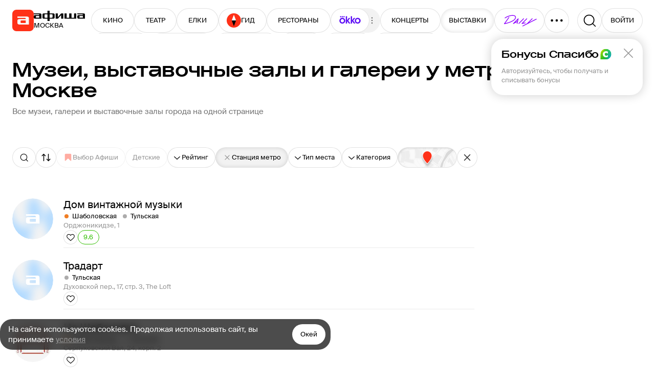

--- FILE ---
content_type: text/html; charset=utf-8
request_url: https://www.afisha.ru/msk/museum/tulskaya/
body_size: 49517
content:



<!DOCTYPE html>
<html prefix="og: http://ogp.me/ns#" dir="ltr" lang="ru" data-d>
<head>
    <meta charset="utf-8">
    <meta name="viewport" content="width=device-width, user-scalable=yes" />
    <meta name="theme-color" content="#ffffff">
    <meta property="csp-nonce" />
    <meta name="csrf-token" content="CfDJ8JS-iR9gCqpKpt21AiwbKK6w-01PaUmRUD4OF-cvx9qPY9lBAqau_oueOk80exFyDkl6_KUmcdd5XznAKPmAwm0w3MGMlMrsYFPlvmbFAesBr1znus6BnXpeiF6NCKrid3D2YJr9_cvIxQiFkkuXtEw" />

    <title>Музеи, выставочные залы и галереи у метро Тульская в Москве – Афиша-Музеи</title>

    <link rel="preload" href="/fonts/SuisseIntl-Regular.woff2" as="font" type="font/woff2" crossorigin="anonymous">
    <link rel="preload" href="/fonts/SuisseIntl-Medium.woff2" as="font" type="font/woff2" crossorigin="anonymous">
    <link rel="preload" href="/fonts/AfishaDisplay-Medium.woff2" as="font" type="font/woff2" crossorigin="anonymous">

    <link rel="stylesheet" href="/css/styles_common.937b6a03f5c26fa51258a26c1b3bca3d6192efe6.d40dc1e4e95f53579344.css"><link rel="stylesheet" href="/css/styles_desktop.937b6a03f5c26fa51258a26c1b3bca3d6192efe6.8237e4cf0093bc25e279.css">

    <link rel="preload" href="//ssp.rambler.ru/capirs_async.js" as="script">

    <script src="/js/runtime.937b6a03f5c26fa51258a26c1b3bca3d6192efe6.dec0e5516c3d0497c988.js" nonce="" defer></script><script src="/js/svgloader.937b6a03f5c26fa51258a26c1b3bca3d6192efe6.f75cc6b2beb8f8a57466.js" nonce="" defer></script><script src="/js/9607.937b6a03f5c26fa51258a26c1b3bca3d6192efe6.6ea346ed4a7bee907e7a.js" nonce="" defer></script><script src="/js/69.937b6a03f5c26fa51258a26c1b3bca3d6192efe6.5824eaa05fef4031da09.js" nonce="" defer></script><script src="/js/1364.937b6a03f5c26fa51258a26c1b3bca3d6192efe6.7418b3c2f6b75788587c.js" nonce="" defer></script><script src="/js/1607.937b6a03f5c26fa51258a26c1b3bca3d6192efe6.4687533d9dc47462de8e.js" nonce="" defer></script><script src="/js/Seo.mobile-2023.937b6a03f5c26fa51258a26c1b3bca3d6192efe6.5a851bba9a482890c9cb.js" nonce="" defer></script><script src="/js/desktop-2023.937b6a03f5c26fa51258a26c1b3bca3d6192efe6.86f7d49185c29d825d5f.js" nonce="" defer></script><script src="/js/supersonicwidget.937b6a03f5c26fa51258a26c1b3bca3d6192efe6.b638cde8fb89d50cd798.js" nonce="" defer></script>

    
<meta class="meta-tag" data-type="name" name="description" content="Музеи, выставочные залы и галереи в Москве у метро Тульская: расписание выставок, адреса, рейтинг и отзывы">
<meta class="meta-tag" data-type="name" name="keywords" content="музеи москвы, выставки москвы, галереи москвы, расписания музеев, расписание выставок, адреса музеев москвы, тульская, афиша музеи">
<meta class="meta-tag" data-type="property" property="fb:app_id" content="233395289136">

<meta class="meta-tag" data-type="property" property="og:type" content="website">
<meta class="meta-tag" data-type="property" property="og:locale" content="ru_RU">
<meta class="meta-tag" data-type="property" property="og:site_name" content="Афиша">

<meta class="meta-tag" data-type="property" property="og:description" content="Музеи, выставочные залы и галереи в Москве у метро Тульская: расписание выставок, адреса, рейтинг и отзывы">
<meta class="meta-tag" data-type="property" property="og:title" content="Музеи, выставочные залы и галереи у метро Тульская в Москве – Афиша-Музеи">
<meta class="meta-tag" data-type="property" property="og:url" content="https://www.afisha.ru/msk/museum/tulskaya/">
<meta class="meta-tag" data-type="property" property="og:image" content="https://www.afisha.ru/img/desktop/seo/og-next-red.png">
<meta class="meta-tag" data-type="property" property="og:image:width" content="1200" />
<meta class="meta-tag" data-type="property" property="og:image:height" content="630" />

<meta class="meta-tag" data-type="name" name="twitter:card" content="summary_large_image">
<meta class="meta-tag" data-type="name" name="twitter:site" content="@afisha">
<meta class="meta-tag" data-type="name" name="twitter:image" content="https://www.afisha.ru/img/desktop/seo/og-next-red.png">
<meta class="meta-tag" data-type="name" name="twitter:title" content="Музеи, выставочные залы и галереи у метро Тульская в Москве – Афиша-Музеи">
<meta class="meta-tag" data-type="name" name="twitter:description" content="Музеи, выставочные залы и галереи в Москве у метро Тульская: расписание выставок, адреса, рейтинг и отзывы">

<meta class="meta-tag" data-type="property" property="vk:image" content="https://www.afisha.ru/img/desktop/seo/og-next-red.png" />


    <link rel="canonical" href="https://www.afisha.ru/msk/museum/tulskaya/" />




    <link rel="apple-touch-icon" sizes="57x57" href="/apple-touch-icon-57x57.png">
    <link rel="apple-touch-icon" sizes="60x60" href="/apple-touch-icon-60x60.png">
    <link rel="apple-touch-icon" sizes="72x72" href="/apple-touch-icon-72x72.png">
    <link rel="apple-touch-icon" sizes="76x76" href="/apple-touch-icon-76x76.png">
    <link rel="apple-touch-icon" sizes="114x114" href="/apple-touch-icon-114x114.png">
    <link rel="apple-touch-icon" sizes="120x120" href="/apple-touch-icon-120x120.png">
    <link rel="apple-touch-icon" sizes="144x144" href="/apple-touch-icon-144x144.png">
    <link rel="apple-touch-icon" sizes="152x152" href="/apple-touch-icon-152x152.png">
    <link rel="apple-touch-icon" sizes="180x180" href="/apple-touch-icon-180x180.png">
    <link rel="icon" type="image/png" href="/favicon-16x16.png" sizes="16x16">
    <link rel="icon" type="image/png" href="/favicon-32x32.png" sizes="32x32">
    <link rel="icon" type="image/png" href="/favicon-96x96.png" sizes="96x96">
    <link rel="icon" type="image/png" href="/favicon-160x160.png" sizes="160x160">
    <link rel="icon" type="image/png" href="/favicon-192x192.png" sizes="192x192">
    <link rel="icon" type="image/png" href="/android-icon-192x192.png" sizes="192x192">
    <link rel="icon" type="image/png" href="/android-icon-512x512.png" sizes="512x512">
    <link rel="icon" href="/favicon.ico">

    <meta name="msapplication-TileColor" content="#0050ff">
    <meta name="msapplication-TileImage" content="/ms-icon-144x144.png">
    <meta name="format-detection" content="telephone=no">

    <script id="capirs" type="text/javascript" src="//ssp.rambler.ru/capirs_async.js" async></script>

    <script>
        window.CAPIRS_CONFIG = window.CAPIRS_CONFIG || {};

        window.CAPIRS_CONFIG.RESET_SYNC_BANNERS_STATE_ON_HISTORY_CHANGE = false;
        window.CAPIRS_CONFIG.COLLECT_ANALITYCS_ON_HISTORY_CHANGE = false;
        window.CAPIRS_CONFIG.REMOVE_ADVERTISING_BY_SUBSCRIPTION = true;
        window.CAPIRS_CONFIG.SCRIPT_NONCE_VALUE = '';
        
        window.__CAPIRS_LOAD_START__ = performance.now();

        const capirs = document.getElementById('capirs');

        capirs?.addEventListener(
        'load',
        (event) => {
            event.target.dataset.state = 'loaded';
            window.__CAPIRS_LOAD_END__ = performance.now();
        },
        { once: true }
        );

        capirs?.addEventListener(
        'error',
        (event) => {
            event.target.dataset.state = 'failed';
        },
        { once: true }
        );
    </script>


    <!-- EggFisha -->
    <script>
            (function (window_, document_, script_, src_, ctor, callbacks_, apiKey_, counterID_) {
                (window_[callbacks_] = window_[callbacks_] || []).push(function () {
                    try { window_.EF = new window_[ctor](apiKey_, counterID_); } catch (e) { }
                });

                window_.EF = (window_.EF || {
                    send: function () { var a = arguments; window_[callbacks_].push(function () { window_.EF.send.apply(window_.EF, a) }) },
                });

                n = document_.getElementsByTagName(script_)[0],
                    script_ = document_.createElement(script_),
                    script_.type = "text/javascript",
                    script_.async = true,
                    script_.src = src_,
                    n.parentNode.insertBefore(script_, n);
            })(window, document, "script", "/egg/sdk-1.10.0.js", "_EggFisha", "eggfisha_callbacks_1", "RA5abmnfOkUH1CmUOjOrw", 15);

        window.EF.send('pageview', {
            url: window.location.href,
            referer: document.referer,
            time: new Date(),
            extra: {
                page_type: "PlaceList",
                object_type: null,
                object_id: null,
                city_id: 2,
                url_city_id: 2,
                user_rsid: null,
                user_aid: null,
                desktop: false,
            }
        })
    </script>

    <script>
        eggfisha_callbacks_1.push(() => {
            if (!('sendBeacon' in navigator)) {
                return;
            }

            const eventV2 = EF._Sender._API.eventV2;
            EF._Sender._API.eventV2 = (payload, userID) => {
                if (userID.DeviceUUID) {
                    const payload_ = {
                        deviceUuid: userID.DeviceUUID,
                        sessionUuid: userID.SessionUUID,
                        time: payload.time.toISOString(),
                        eventName: payload.name,
                        properties: payload.props
                            ? EF.utils.stringifyValuesDeep(payload.props)
                            : undefined,
                        json: payload.json
                            ? EF.utils.stringifyValuesDeep(payload.json)
                            : undefined,
                    };

                    const queued = navigator.sendBeacon(
                        "https://egg.afisha.ru/v1/event/commonV2?api_key=RA5abmnfOkUH1CmUOjOrw",
                        JSON.stringify(payload_)
                    );

                    return Promise.resolve(queued ? { ok: true, successData: null } : { ok: false, error: null });
                } else {
                    return eventV2(payload, userID);
                }
            };
        });
    </script>
    <!-- EggFisha -->


    <!-- Rcm -->
    <script>
        window.rcm = window.rcm || function () { (window.rcm.q = window.rcm.q || []).push(arguments) };
    </script>
    <!-- Rcm -->
    <!-- VK Pixel  -->
    <script type="text/javascript">!function () { var t = document.createElement("script"); t.type = "text/javascript", t.async = !0, t.src = 'https://vk.com/js/api/openapi.js?169', t.onload = function () { VK.Retargeting.Init("VK-RTRG-1133992-1u1eW"), VK.Retargeting.Hit() }, document.head.appendChild(t) }();</script>
    <noscript>
        <img src="https://vk.com/rtrg?p=VK-RTRG-1133992-1u1eW" style="position:fixed; left:-999px;" alt="" />
    </noscript>
    <!-- VK Pixel  -->

    <!-- Yandex.Metrika counter -->
    <script type="text/javascript">
        (function(m,e,t,r,i,k,a){m[i]=m[i]||function(){(m[i].a=m[i].a||[]).push(arguments)};
        m[i].l=1*new Date();
        for (var j = 0; j < document.scripts.length; j++) {if (document.scripts[j].src === r) { return; }}
        k=e.createElement(t),a=e.getElementsByTagName(t)[0],k.async=1,k.src=r,a.parentNode.insertBefore(k,a)})
        (window, document, "script", "https://mc.webvisor.org/metrika/tag_ww.js", "ym");

        ym(23429449, "init", {
        clickmap:true,
        trackLinks:true,
        accurateTrackBounce:true,
        webvisor:true,
        trackHash:true,
        ecommerce:"dataLayer",
        triggerEvent:true
        });

        ym(27508533, "init", {
        clickmap:true,
        trackLinks:true,
        accurateTrackBounce:true,
        ecommerce:"dataLayer",
        triggerEvent:true
        });
    </script>
    <noscript>
        <div>
        <img src="https://mc.yandex.ru/watch/23429449" style="position:absolute; left:-9999px;" alt="" />
        <img src="https://mc.yandex.ru/watch/27508533" style="position:absolute; left:-9999px;" alt="" />
        </div>
    </noscript>
    <!-- /Yandex.Metrika counter -->

    <!-- VK Pixel Code -->
    <script type="text/javascript">
    (window.Image ? (new Image()) : document.createElement('img')).src = 'https://vk.com/rtrg?p=VK-RTRG-233616-hxMLH';
    </script>
    <!-- End VK Pixel Code -->
</head>

<body data-ua-os="Mac OS" data-ua-name="Chrome" data-ua-major="131">

     <!-- body desktop -->

<!--
Event snippet for CINEMA POINT on http://Event snippet for CINEMA POINTo.ru: Please do not remove. Creation date: 07/18/2018
-->
<noscript>
	<img src="https://ad.doubleclick.net/ddm/activity/src=8739587;type=invmedia;cat=ulxenke5;u1=afisha.ru;dc_lat=;dc_rdid=;tag_for_child_directed_treatment=;tfua=;npa=;ord=1?" width="1" height="1" alt=""/>
</noscript>
<!-- End of event snippet: Please do not remove -->

    <div id="root"><div class="eIEvy"><header class="mSUhl" aria-label="Хедер" data-test="HEADER"><div class="YUhVF"><a class="CjnHd y8A5E" role="navigation" aria-label="Главная" data-test="LINK LOGO" href="/"><div class="CiErQ GJH6B" style="width:42px;height:42px" aria-hidden="true"><svg height="42" width="42"><use xlink:href="#i-logo--afisha-l"></use></svg></div></a><div class="ivuu0"><a class="CjnHd y8A5E rWQyE" role="navigation" aria-hidden="true" data-test="LINK" href="/"><div class="CiErQ" style="width:100px;height:20px" aria-hidden="true"><svg height="20" width="100"><use xlink:href="#i-logo--afisha-txt"></use></svg></div></a><div class="rhdQD" aria-label="Выбор города" data-test="CITY-SWITCHER"><div class="CPTVc"><div class="RsbRa" data-text="Москва">Москва</div></div></div></div></div><div class="XimZT"><nav class="eYJB9" role="navigation" aria-label="Разделы сайта" data-test="HEADER-MENU"><div class="cAFN9"><div class="aig4L"><a class="CjnHd y8A5E L_ilg Q8u7A R1IVp NaKdH" data-index="0" tabindex="-1" role="button" data-test="LINK LINK-BUTTON" href="/msk/cinema/">КИНО</a><a class="CjnHd y8A5E L_ilg Q8u7A R1IVp NaKdH" data-index="1" tabindex="-1" role="button" data-test="LINK LINK-BUTTON" href="/msk/theatre/">ТЕАТР</a><a class="CjnHd y8A5E L_ilg Q8u7A R1IVp NaKdH" data-index="2" tabindex="-1" role="button" data-test="LINK LINK-BUTTON" href="/msk/new-year-for-kids/">ЕЛКИ</a><a class="CjnHd y8A5E L_ilg Q8u7A R1IVp NaKdH Fl1fj" style="gap:6px" data-index="3" tabindex="-1" role="button" data-test="LINK LINK-BUTTON" href="/weekend_guide/msk/"><div class="CiErQ" style="width:28px;height:28px" aria-hidden="true"><svg height="28" width="28"><use xlink:href="#i-logo--travel-l"></use></svg></div>ГИД</a><a class="CjnHd y8A5E L_ilg Q8u7A R1IVp NaKdH" data-index="4" tabindex="-1" role="button" data-test="LINK LINK-BUTTON" href="/msk/restaurants/?utm_campaign=headline&amp;utm_medium=referral&amp;utm_source=afisha">РЕСТОРАНЫ</a><div class="IRLDF" data-index="5" tabindex="-1"><a class="CjnHd y8A5E L_ilg Q8u7A R1IVp Ws1Xy NaKdH" style="padding:0 16px 2px" tabindex="-1" role="button" data-test="LINK LINK-BUTTON" href="/movie/"><div class="CiErQ" style="width:44px;height:16px" aria-hidden="true"><svg height="16" width="44"><use xlink:href="#i-Okko_new_logo"></use></svg></div></a><div class="CiErQ UoQrZ UY9al zblid InAZb" style="padding:0;width:20px;height:20px" data-icon="true" aria-hidden="true"><svg height="20" width="20"><use xlink:href="#i-icon--three-dots--S"></use></svg></div></div><a class="CjnHd y8A5E L_ilg Q8u7A R1IVp NaKdH" data-index="6" tabindex="-1" role="button" data-test="LINK LINK-BUTTON" href="/msk/concerts/">КОНЦЕРТЫ</a><a class="CjnHd y8A5E L_ilg Q8u7A R1IVp NaKdH" data-index="7" tabindex="-1" role="button" data-test="LINK LINK-BUTTON" href="/msk/standup/">СТЕНДАП</a><a class="CjnHd y8A5E L_ilg Q8u7A R1IVp NaKdH" data-index="8" tabindex="-1" role="button" data-test="LINK LINK-BUTTON" href="/msk/exhibitions/">ВЫСТАВКИ</a><a class="CjnHd y8A5E L_ilg Q8u7A R1IVp NaKdH" data-index="9" tabindex="-1" role="button" data-test="LINK LINK-BUTTON" href="/selection/">ПОДБОРКИ</a><a class="CjnHd y8A5E L_ilg Q8u7A R1IVp NaKdH" data-index="10" tabindex="-1" role="button" data-test="LINK LINK-BUTTON" href="/msk/kids/">ДЕТИ</a><a class="CjnHd y8A5E L_ilg Q8u7A R1IVp NaKdH" data-index="11" tabindex="-1" role="button" data-test="LINK LINK-BUTTON" href="/msk/sports/">СПОРТ</a><a class="CjnHd y8A5E L_ilg Q8u7A R1IVp NaKdH" data-index="12" tabindex="-1" role="button" data-test="LINK LINK-BUTTON" href="/msk/party/">ВЕЧЕРИНКИ</a><a class="CjnHd y8A5E L_ilg Q8u7A R1IVp NaKdH" data-index="13" tabindex="-1" role="button" data-test="LINK LINK-BUTTON" href="/msk/excursions/">ПУТЕВОДИТЕЛИ</a><a class="CjnHd y8A5E L_ilg Q8u7A R1IVp NaKdH" target="_blank" rel="noopener nofollow" href="https://www.afisha.ru/certificates/" data-index="14" tabindex="-1" role="button" data-test="LINK EXTERNAL LINK-BUTTON">СЕРТИФИКАТЫ</a></div><a class="CjnHd y8A5E L_ilg Q8u7A R1IVp Ws1Xy M7ESl" target="_blank" rel="noopener nofollow" href="https://daily.afisha.ru/?utm_medium=referral&amp;utm_source=afisha&amp;utm_campaign=headline" style="padding:12px 11px 12px 14px" role="button" data-test="LINK EXTERNAL LINK-BUTTON"><div class="CiErQ" style="width:73px;height:24px" aria-hidden="true"><svg height="24" width="73"><use xlink:href="#i-icon--daily"></use></svg></div></a><button class="L_ilg R1IVp Q8u7A Ws1Xy cKMZm e3cBd" data-test="BUTTON"><div class="CiErQ" style="width:28px;height:28px" aria-hidden="true"><svg height="28" width="28"><use xlink:href="#i-icon--three-dots(UPD)"></use></svg></div></button></div></nav></div><div class="TUmbx"><button class="L_ilg R1IVp Q8u7A Ws1Xy" aria-label="Поиск" data-test="BUTTON SEARCH"><div class="CiErQ" style="width:28px;height:28px" aria-hidden="true"><svg height="28" width="28"><use xlink:href="#i-icon--search-medium"></use></svg></div></button><div style="position:relative"><button class="L_ilg R1IVp Q8u7A mjbjo" style="width:80px;height:48px" title="Авторизоваться" role="button" tabindex="0" data-test="BUTTON"><div class="eicgU SW1n2" style="--spinner-size:24" color="black"></div></button></div></div></header><div class="zg08I aReoA" style="margin-top:36px;margin-bottom:24px" data-test="PAGE-BLOCK" role="region"><div class="Eshr_" style="gap:24px"><div data-test="TITLE"><h1 class="gKNkp"><span>Музеи, выставочные залы и галереи у метро Тульская в Москве</span></h1><div class="vBwaH" data-clamp-lines="3">Все музеи, галереи и выставочные залы города на одной странице</div></div></div></div><div class="zg08I jmQrf aReoA" data-test="PAGE-BLOCK" role="region"><div class="Eshr_"><div class="zg08I jmQrf FMkqG" style="margin-top:36px" data-test="PAGE-BLOCK" role="region"><div class="nr7ax"><div class="zg08I GkNup" data-test="PAGE-BLOCK" role="region"><div class="IHE18" aria-label="Фильтры" data-test="WIDGET-FILTERS-SECTION"><div class="iMlV0 kudKp"><button class="SmVIh dEFCC" style="gap:8px" aria-label="Поиск" aria-pressed="false" data-test="FILTERS-BUTTON"><div class="CiErQ" style="width:18px;height:18px" aria-hidden="true"><svg height="18" width="18"><use xlink:href="#i-icon--search-medium"></use></svg></div></button><button class="SmVIh x7_nv" style="gap:4px" aria-label="По рейтингу" aria-pressed="true" data-test="FILTERS-BUTTON"><div class="CiErQ" style="width:18px;height:18px" aria-hidden="true"><svg height="18" width="18"><use xlink:href="#i-icon--sort"></use></svg></div></button><a class="SmVIh dvA9A YH97o" href="/msk/museum/tulskaya/vybor-afishi/" style="gap:8px" aria-label="Выбор Афиши" aria-pressed="false" data-test="FILTERS-BUTTON DISABLED"><div class="CiErQ zhiUJ" style="width:18px;height:18px" data-test="AFISHA-CHOICE" aria-hidden="true"><svg height="18" width="18"><use xlink:href="#i-icon--chevron-small"></use></svg></div>Выбор Афиши</a><a class="SmVIh dvA9A YH97o" href="/msk/museum/kids/tulskaya/" style="gap:8px" aria-label="Детские" aria-pressed="false" data-test="FILTERS-BUTTON DISABLED">Детские</a><button class="SmVIh" style="gap:4px" aria-label="Рейтинг" aria-pressed="false" data-test="FILTERS-BUTTON"><div class="CiErQ" style="transform:rotate(90deg);margin:-1px;margin-left:-5px;width:20px;height:20px" aria-hidden="true"><svg height="20" width="20"><use xlink:href="#i-icon--arrow"></use></svg></div>Рейтинг</button><button class="SmVIh LC0N9" style="gap:4px" aria-label="Станция метро" aria-pressed="true" data-count="1" data-test="FILTERS-BUTTON ACTIVE"><div class="CiErQ JZs5P" style="width:18px;height:18px" aria-hidden="true"><svg height="18" width="18"><use xlink:href="#i-icon--x"></use></svg></div>Станция метро</button><button class="SmVIh" style="gap:4px" aria-label="Тип места" aria-pressed="false" data-test="FILTERS-BUTTON"><div class="CiErQ" style="transform:rotate(90deg);margin:-1px;margin-left:-5px;width:20px;height:20px" aria-hidden="true"><svg height="20" width="20"><use xlink:href="#i-icon--arrow"></use></svg></div>Тип места</button><button class="SmVIh" style="gap:4px" aria-label="Категория" aria-pressed="false" data-test="FILTERS-BUTTON"><div class="CiErQ" style="transform:rotate(90deg);margin:-1px;margin-left:-5px;width:20px;height:20px" aria-hidden="true"><svg height="20" width="20"><use xlink:href="#i-icon--arrow"></use></svg></div>Категория</button><button class="SmVIh RHLKE" style="gap:8px" aria-label="на карте" aria-pressed="false" data-test="FILTERS-BUTTON"></button><button class="L_ilg cLi6G Q8u7A Ws1Xy ISFbz" data-test="BUTTON FILTERS-BUTTON RESET"><div class="CiErQ l1tR6" style="width:24px;height:24px" aria-hidden="true"><svg height="24" width="24"><use xlink:href="#i-icon--x"></use></svg></div></button></div></div></div><div class="zg08I GkNup" data-test="PAGE-BLOCK" role="region"><div class="MQMYc" data-widget-content-container="true" data-test="WIDGET-CONTENT-SECTION"><div class="iNcmX iH_hP" role="list" aria-live="polite" aria-label="Список" data-widget-content-pages="true" data-test="LIST"><div class="S52Wl" data-widget-content-page="true" role="listitem" data-test="LIST"><div class="PqAdz" data-test="ITEM"><div class="_yjkz"><a class="CjnHd y8A5E L0ZCf LRhja" data-test="LINK ITEM-URL" href="/msk/museum/dom-vintazhnoy-muzyki-20467/"><div class="HXRgA PpVCr rmwkz pOKeR" style="--fallback-src:url(/img/common/placeholders-2023/placeholder-sq-2.svg);width:80px;height:80px;aspect-ratio:80 / 80" data-test="IMAGE-FALLBACK ITEM-IMAGE"></div></a><a class="CjnHd y8A5E vVS2J" data-test="LINK ITEM-URL ITEM-NAME" href="/msk/museum/dom-vintazhnoy-muzyki-20467/">Дом винтажной музыки</a><span data-test="METRO-LIST"><a class="CjnHd R2kiS m2apw" title="Список мест на станции метро Шаболовская" data-test="LINK METRO" href="/msk/museum/shabolovskaya/"><span class="iPf2b"><div class="Zzixj" style="color:#f07e24"></div></span><span class="P2XgK">Шаболовская</span></a><a class="CjnHd R2kiS m2apw" title="Список мест на станции метро Тульская" data-test="LINK METRO" href="/msk/museum/tulskaya/"><span class="iPf2b"><div class="Zzixj" style="color:#adacac"></div></span><span class="P2XgK">Тульская</span></a></span><span class="hmVRD DiLyV" data-test="ITEM-META">Орджоникидзе, 1</span><div class="M6BcH"><button class="L_ilg VFk_H Q8u7A Ws1Xy" aria-label="Добавить в избанное" data-test="BUTTON FAVORITE"><div class="CiErQ" style="width:18px;height:18px" aria-hidden="true"><svg height="18" width="18"><use xlink:href="#i-icon--heart"></use></svg></div></button><div class="IrSqF zPI3b _49ey k96pX" aria-label="Рейтинг: 9.6" data-test="RATING">9.6</div></div></div><div class="rtbal It9Zd GqJw2" style="gap:12px"></div></div><div class="PqAdz" data-test="ITEM"><div class="_yjkz"><a class="CjnHd y8A5E L0ZCf LRhja" data-test="LINK ITEM-URL" href="/msk/gallery/tradart-23425/"><div class="HXRgA PpVCr rmwkz pOKeR" style="--fallback-src:url(/img/common/placeholders-2023/placeholder-sq-2.svg);width:80px;height:80px;aspect-ratio:80 / 80" data-test="IMAGE-FALLBACK ITEM-IMAGE"></div></a><a class="CjnHd y8A5E vVS2J" data-test="LINK ITEM-URL ITEM-NAME" href="/msk/gallery/tradart-23425/">Традарт</a><span data-test="METRO-LIST"><a class="CjnHd R2kiS m2apw" title="Список мест на станции метро Тульская" data-test="LINK METRO" href="/msk/museum/tulskaya/"><span class="iPf2b"><div class="Zzixj" style="color:#adacac"></div></span><span class="P2XgK">Тульская</span></a></span><span class="hmVRD DiLyV" data-test="ITEM-META">Духовской пер., 17, стр. 3, The Loft</span><div class="M6BcH"><button class="L_ilg VFk_H Q8u7A Ws1Xy" aria-label="Добавить в избанное" data-test="BUTTON FAVORITE"><div class="CiErQ" style="width:18px;height:18px" aria-hidden="true"><svg height="18" width="18"><use xlink:href="#i-icon--heart"></use></svg></div></button></div></div><div class="rtbal It9Zd GqJw2" style="gap:12px"></div></div><div class="PqAdz" data-test="ITEM"><div class="_yjkz"><a class="CjnHd y8A5E L0ZCf LRhja" data-test="LINK ITEM-URL" href="/msk/showroom/na-shabolovke-22384/"><picture class="PwMBX PpVCr rmwkz pOKeR" data-img="true"><img data-test="IMAGE ITEM-IMAGE" width="80" height="80" src="https://s.afisha.ru/mediastorage/ee/0f/70cab92818844d59bf074bc00fee.jpg" srcSet="https://img14.rl0.ru/afisha/e80x80q85i/s.afisha.ru/mediastorage/ee/0f/70cab92818844d59bf074bc00fee.jpg 1x, https://img14.rl0.ru/afisha/e160x160q65i/s.afisha.ru/mediastorage/ee/0f/70cab92818844d59bf074bc00fee.jpg 2x" loading="lazy" decoding="async" style="background-image:url(https://img14.rl0.ru/afisha/e1x1q85i/s.afisha.ru/mediastorage/ee/0f/70cab92818844d59bf074bc00fee.jpg)"/></picture></a><a class="CjnHd y8A5E vVS2J" data-test="LINK ITEM-URL ITEM-NAME" href="/msk/showroom/na-shabolovke-22384/">На Шаболовке</a><span data-test="METRO-LIST"><a class="CjnHd R2kiS m2apw" title="Список мест на станции метро Шаболовская" data-test="LINK METRO" href="/msk/museum/shabolovskaya/"><span class="iPf2b"><div class="Zzixj" style="color:#f07e24"></div></span><span class="P2XgK">Шаболовская</span></a><a class="CjnHd R2kiS m2apw" title="Список мест на станции метро Тульская" data-test="LINK METRO" href="/msk/museum/tulskaya/"><span class="iPf2b"><div class="Zzixj" style="color:#adacac"></div></span><span class="P2XgK">Тульская</span></a></span><span class="hmVRD DiLyV" data-test="ITEM-META">Серпуховский Вал, 24, корп. 2</span><div class="M6BcH"><button class="L_ilg VFk_H Q8u7A Ws1Xy" aria-label="Добавить в избанное" data-test="BUTTON FAVORITE"><div class="CiErQ" style="width:18px;height:18px" aria-hidden="true"><svg height="18" width="18"><use xlink:href="#i-icon--heart"></use></svg></div></button></div></div><div class="rtbal It9Zd GqJw2" style="gap:12px"></div></div></div><span class="O9uBq"></span></div></div></div></div><aside class="e5QaG"><div class="e7oZx" style="margin-top:0"></div></aside></div><div class="zg08I GkNup" data-test="PAGE-BLOCK" role="region"><section class="DNhkb" aria-label="Реклама" role="section" style="align-items:center;overflow:hidden" data-test="SECTION"><div class="yD3VJ" data-test="SECTION-CONTENT" style="gap:20px"><div class="N3hur"><div class="q1IVf" style="min-height:326px;width:100%;min-width:920px" data-test="HONEY-AD AD-100%x240(COM)"><div id="adfox-433058048" style="margin:auto;width:100%"></div></div></div></div></section><section class="DNhkb" aria-label="Подборки Афиши" role="section" data-test="SECTION"><h3 class="sRFIJ" data-test="SECTION-HEADER"><div class="esj77" data-test="SECTION-TITLE"><a class="CjnHd y8A5E" data-test="LINK" href="/selection/">Подборки Афиши</a></div><a class="CjnHd y8A5E L_ilg k27zi faVCW ookR3" style="gap:4px" role="button" data-test="LINK LINK-BUTTON" href="/selection/">Все<div class="CiErQ" style="width:20px;height:20px" aria-hidden="true"><svg height="20" width="20"><use xlink:href="#i-icon--arrow"></use></svg></div></a></h3><div class="yD3VJ" data-test="SECTION-CONTENT" style="gap:20px"><div class="x0aGC" role="list" aria-label="Список подборок Афиши"><div class="QsWic m2WuD" role="listitem" aria-label="Куда пойти вечером в Москве?" data-test="ITEM"><a class="CjnHd y8A5E re_dC" data-test="LINK" href="/selection/kuda-poyti-vecherom-v-moskve/"><picture class="PwMBX j0i3A rmwkz v66jD hjbXw" data-img="true"><img data-test="IMAGE" width="296" height="296" src="https://s5.afisha.ru/mediastorage/81/05/f441221d719c4ce1b9be32660581.jpg" srcSet="https://img18.rl0.ru/afisha/e296x296p1006x0f3147x3147q85i/s5.afisha.ru/mediastorage/81/05/f441221d719c4ce1b9be32660581.jpg 1x, https://img18.rl0.ru/afisha/e592x592p1006x0f3147x3147q65i/s5.afisha.ru/mediastorage/81/05/f441221d719c4ce1b9be32660581.jpg 2x" loading="lazy" decoding="async" style="background-image:url(https://img18.rl0.ru/afisha/e1x1p1006x0f3147x3147q85i/s5.afisha.ru/mediastorage/81/05/f441221d719c4ce1b9be32660581.jpg)"/></picture></a><div class="j9_7q eMy9M"><div class="rtbal GqJw2 KKIxa" style="margin-bottom:auto"><div class="NeK3F" aria-hidden="true"></div></div><div class="rtbal WcUR0 KKIxa" style="gap:4px"><div class="Fbmkw" aria-hidden="true"><div class="aEVDY WEIGb" style="line-clamp:6;-webkit-line-clamp:6" data-test="RESTRICT-TEXT"><div style="height:100%;max-height:9.600000000000001em">Куда пойти вечером в Москве?</div></div></div><button class="L_ilg cLi6G tCbLK Ws1Xy" aria-label="Добавить в избанное" data-test="BUTTON FAVORITE"><div class="CiErQ" style="width:24px;height:24px" aria-hidden="true"><svg height="24" width="24"><use xlink:href="#i-icon--heart"></use></svg></div></button></div></div></div><div class="N3hur"><div class="q1IVf" style="width:296px;height:296px" data-test="HONEY-AD AD-NativeFooter(COM)"><div id="adfox-496180265" style="margin:auto;width:100%"></div></div></div><div class="QsWic m2WuD rXaiS" role="listitem" aria-label="Оу-ля-ля, интересная подборочка: мероприятия 18+ в Москве" data-test="ITEM"><a class="CjnHd y8A5E re_dC" data-test="LINK" href="/selection/ou-lya-lya-interesnaya-podborochka-meropriyatiya-18-v-moskve/"><picture class="PwMBX j0i3A rmwkz v66jD hjbXw" data-img="true"><img data-test="IMAGE" width="608" height="296" src="https://s1.afisha.ru/mediastorage/dc/6d/ed3111ec91764b57ac6f66d66ddc.jpg" srcSet="https://img14.rl0.ru/afisha/e608x296p0x0f1109x540q85i/s1.afisha.ru/mediastorage/dc/6d/ed3111ec91764b57ac6f66d66ddc.jpg 1x, https://img14.rl0.ru/afisha/e1216x592p0x0f1109x540q65i/s1.afisha.ru/mediastorage/dc/6d/ed3111ec91764b57ac6f66d66ddc.jpg 2x" loading="lazy" decoding="async" style="background-image:url(https://img14.rl0.ru/afisha/e1x1p202x0f540x540q85i/s1.afisha.ru/mediastorage/dc/6d/ed3111ec91764b57ac6f66d66ddc.jpg)"/></picture></a><div class="j9_7q eMy9M"><div class="rtbal GqJw2 KKIxa" style="margin-bottom:auto"><div class="NeK3F" aria-hidden="true"></div></div><div class="rtbal WcUR0 KKIxa" style="gap:4px"><div class="Fbmkw MWs5m" aria-hidden="true"><div class="aEVDY WEIGb" style="line-clamp:6;-webkit-line-clamp:6" data-test="RESTRICT-TEXT"><div style="height:100%;max-height:9.600000000000001em">Оу-ля-ля, интересная подборочка: мероприятия 18+ в Москве</div></div></div><button class="L_ilg cLi6G tCbLK Ws1Xy" aria-label="Добавить в избанное" data-test="BUTTON FAVORITE"><div class="CiErQ" style="width:24px;height:24px" aria-hidden="true"><svg height="24" width="24"><use xlink:href="#i-icon--heart"></use></svg></div></button></div></div></div><div class="QsWic m2WuD rXaiS" role="listitem" aria-label="Куда сходить днем в Москве?" data-test="ITEM"><a class="CjnHd y8A5E re_dC" data-test="LINK" href="/selection/kuda-shodit-dnem-v-moskve/"><picture class="PwMBX j0i3A rmwkz v66jD hjbXw" data-img="true"><img data-test="IMAGE" width="608" height="296" src="https://s5.afisha.ru/mediastorage/fe/93/e1d4f7d0880b4575aec8ef6693fe.jpg" srcSet="https://img12.rl0.ru/afisha/e608x296p0x0f6084x2962q85i/s5.afisha.ru/mediastorage/fe/93/e1d4f7d0880b4575aec8ef6693fe.jpg 1x, https://img12.rl0.ru/afisha/e1216x592p0x0f6084x2962q65i/s5.afisha.ru/mediastorage/fe/93/e1d4f7d0880b4575aec8ef6693fe.jpg 2x" loading="lazy" decoding="async" style="background-image:url(https://img12.rl0.ru/afisha/e1x1p1108x0f2962x2962q85i/s5.afisha.ru/mediastorage/fe/93/e1d4f7d0880b4575aec8ef6693fe.jpg)"/></picture></a><div class="j9_7q eMy9M"><div class="rtbal GqJw2 KKIxa" style="margin-bottom:auto"><div class="NeK3F" aria-hidden="true"></div></div><div class="rtbal WcUR0 KKIxa" style="gap:4px"><div class="Fbmkw MWs5m" aria-hidden="true"><div class="aEVDY WEIGb" style="line-clamp:6;-webkit-line-clamp:6" data-test="RESTRICT-TEXT"><div style="height:100%;max-height:9.600000000000001em">Куда сходить днем в Москве?</div></div></div><button class="L_ilg cLi6G tCbLK Ws1Xy" aria-label="Добавить в избанное" data-test="BUTTON FAVORITE"><div class="CiErQ" style="width:24px;height:24px" aria-hidden="true"><svg height="24" width="24"><use xlink:href="#i-icon--heart"></use></svg></div></button></div></div></div><div class="QsWic m2WuD" role="listitem" aria-label="Куда сходить с подругой в Москве?" data-test="ITEM"><a class="CjnHd y8A5E re_dC" data-test="LINK" href="/selection/kuda-shodit-s-podrugoy-v-moskve/"><picture class="PwMBX j0i3A rmwkz v66jD hjbXw" data-img="true"><img data-test="IMAGE" width="296" height="296" src="https://s5.afisha.ru/mediastorage/83/09/2e407e05b4bb4c78b20cc0be0983.jpg" srcSet="https://img12.rl0.ru/afisha/e296x296p808x0f4480x4480q85i/s5.afisha.ru/mediastorage/83/09/2e407e05b4bb4c78b20cc0be0983.jpg 1x, https://img12.rl0.ru/afisha/e592x592p808x0f4480x4480q65i/s5.afisha.ru/mediastorage/83/09/2e407e05b4bb4c78b20cc0be0983.jpg 2x" loading="lazy" decoding="async" style="background-image:url(https://img12.rl0.ru/afisha/e1x1p808x0f4480x4480q85i/s5.afisha.ru/mediastorage/83/09/2e407e05b4bb4c78b20cc0be0983.jpg)"/></picture></a><div class="j9_7q eMy9M"><div class="rtbal GqJw2 KKIxa" style="margin-bottom:auto"><div class="NeK3F" aria-hidden="true"></div></div><div class="rtbal WcUR0 KKIxa" style="gap:4px"><div class="Fbmkw" aria-hidden="true"><div class="aEVDY WEIGb" style="line-clamp:6;-webkit-line-clamp:6" data-test="RESTRICT-TEXT"><div style="height:100%;max-height:9.600000000000001em">Куда сходить с подругой в Москве?</div></div></div><button class="L_ilg cLi6G tCbLK Ws1Xy" aria-label="Добавить в избанное" data-test="BUTTON FAVORITE"><div class="CiErQ" style="width:24px;height:24px" aria-hidden="true"><svg height="24" width="24"><use xlink:href="#i-icon--heart"></use></svg></div></button></div></div></div><div class="QsWic m2WuD" role="listitem" aria-label="Куда сходить на выходны х в Москве?" data-test="ITEM"><a class="CjnHd y8A5E re_dC" data-test="LINK" href="/selection/kuda-shodit-na-vyhodnyh-v-moskve/"><picture class="PwMBX j0i3A rmwkz v66jD hjbXw" data-img="true"><img data-test="IMAGE" width="296" height="296" src="https://s.afisha.ru/mediastorage/f8/48/96d7958432fb4af9ba8646e048f8.jpg" srcSet="https://img17.rl0.ru/afisha/e296x296p542x0f2667x2667q85i/s.afisha.ru/mediastorage/f8/48/96d7958432fb4af9ba8646e048f8.jpg 1x, https://img17.rl0.ru/afisha/e592x592p542x0f2667x2667q65i/s.afisha.ru/mediastorage/f8/48/96d7958432fb4af9ba8646e048f8.jpg 2x" loading="lazy" decoding="async" style="background-image:url(https://img17.rl0.ru/afisha/e1x1p542x0f2667x2667q85i/s.afisha.ru/mediastorage/f8/48/96d7958432fb4af9ba8646e048f8.jpg)"/></picture></a><div class="j9_7q eMy9M"><div class="rtbal GqJw2 KKIxa" style="margin-bottom:auto"><div class="NeK3F" aria-hidden="true"></div></div><div class="rtbal WcUR0 KKIxa" style="gap:4px"><div class="Fbmkw" aria-hidden="true"><div class="aEVDY WEIGb" style="line-clamp:6;-webkit-line-clamp:6" data-test="RESTRICT-TEXT"><div style="height:100%;max-height:9.600000000000001em">Куда сходить на выходных в Москве?</div></div></div><button class="L_ilg cLi6G tCbLK Ws1Xy" aria-label="Добавить в избанное" data-test="BUTTON FAVORITE"><div class="CiErQ" style="width:24px;height:24px" aria-hidden="true"><svg height="24" width="24"><use xlink:href="#i-icon--heart"></use></svg></div></button></div></div></div><div class="QsWic m2WuD" role="listitem" aria-label="Куда сходить в январе в Москве" data-test="ITEM"><a class="CjnHd y8A5E re_dC" data-test="LINK" href="/selection/kuda-shodit-v-yanvare-v-moskve/"><picture class="PwMBX j0i3A rmwkz v66jD hjbXw" data-img="true"><img data-test="IMAGE" width="296" height="296" src="https://s.afisha.ru/mediastorage/73/ad/b66319a361304866bc272dd5ad73.jpg" srcSet="https://img12.rl0.ru/afisha/e296x296p580x0f1474x1474q85i/s.afisha.ru/mediastorage/73/ad/b66319a361304866bc272dd5ad73.jpg 1x, https://img12.rl0.ru/afisha/e592x592p580x0f1474x1474q65i/s.afisha.ru/mediastorage/73/ad/b66319a361304866bc272dd5ad73.jpg 2x" loading="lazy" decoding="async" style="background-image:url(https://img12.rl0.ru/afisha/e1x1p580x0f1474x1474q85i/s.afisha.ru/mediastorage/73/ad/b66319a361304866bc272dd5ad73.jpg)"/></picture></a><div class="j9_7q eMy9M"><div class="rtbal GqJw2 KKIxa" style="margin-bottom:auto"><div class="NeK3F" aria-hidden="true"></div></div><div class="rtbal WcUR0 KKIxa" style="gap:4px"><div class="Fbmkw" aria-hidden="true"><div class="aEVDY WEIGb" style="line-clamp:6;-webkit-line-clamp:6" data-test="RESTRICT-TEXT"><div style="height:100%;max-height:9.600000000000001em">Куда сходить в январе в Москве</div></div></div><button class="L_ilg cLi6G tCbLK Ws1Xy" aria-label="Добавить в избанное" data-test="BUTTON FAVORITE"><div class="CiErQ" style="width:24px;height:24px" aria-hidden="true"><svg height="24" width="24"><use xlink:href="#i-icon--heart"></use></svg></div></button></div></div></div></div></div></section><section class="DNhkb" aria-label="Реклама" role="section" style="align-items:center;overflow:hidden" data-test="SECTION"><div class="yD3VJ" data-test="SECTION-CONTENT" style="gap:20px"><div class="N3hur"><div class="q1IVf" style="min-height:300px;width:100%;min-width:920px" data-test="HONEY-AD AD-Context_100%x70(COM)"><div id="adfox-433058488" style="margin:auto;width:100%"></div></div></div></div></section></div></div><aside class="Bh7KK"><div class="e7oZx" style="margin-top:0"></div></aside></div><!--$--><div class="zg08I GkNup" style="margin-top:76px" data-test="PAGE-BLOCK" role="region"><div class="zg08I aReoA" data-test="PAGE-BLOCK" role="region"><div class="Eshr_"><div class="E6noc"><a class="CjnHd y8A5E flbNb yU32G" data-test="LINK" href="/msk/">Афиша Москвы</a><a class="CjnHd y8A5E flbNb yU32G" data-test="LINK" href="/msk/museum/">Выставочные сооружения</a><div class="flbNb">Тульская</div></div></div></div><footer class="zg08I jmQrf Ovqx1" aria-label="Подвал" data-test="PAGE-BLOCK FOOTER" role="region"><div class="Omdul"><div class="DCJVH"><img class="bw1W2" src="/img/common/afisha-app-qr-2025.png" alt="QR код для скачивания приложения Afisha" width="187" height="187" decoding="async" loading="lazy"/></div><div class="ezIqR" aria-label="Наше мобильное приложение"><div class="qMRag">Приложение Афиши — самый удобный способ выбрать, как провести свободное время</div><div class="U2LTi"><a class="CjnHd y8A5E foatJ" target="_blank" rel="noopener nofollow" href="https://bit.ly/3YqIfwB" data-test="LINK EXTERNAL"><img loading="lazy" height="40" src="/img/ds-2023/app/apk.png" srcSet="/img/ds-2023/app/apk.png, /img/ds-2023/app/apk_2x.png 2x" decoding="async"/></a><a class="CjnHd y8A5E foatJ" target="_blank" rel="noopener nofollow" href="https://bit.ly/47nQSwc" data-test="LINK EXTERNAL"><img loading="lazy" height="40" src="/img/ds-2023/app/rustore.png" srcSet="/img/ds-2023/app/rustore.png, /img/ds-2023/app/rustore_2x.png 2x" decoding="async"/></a></div></div><div class="DvGQd" aria-label="Подпискаться на рассылку"><div class="h4LP2">Главные события недели — у вас на почте.<br/>Подписываясь, вы принимаете <a class="CjnHd R2kiS fTL0R" data-test="LINK" href="/article/pravila-rassylki-afisharu/">условия рассылок</a></div><form class="cCUuW"><input placeholder="Ваша почта" type="email" required="" class="aZcGM CI7Qo XVpsw" value=""/><button class="L_ilg n6IA9 _YmDX" data-test="BUTTON">Подписаться</button></form></div><div class="b6vNb"><div class="rLv5z" aria-label="Ссылки"><div class="I23QD"><a class="CjnHd R2kiS HZCMd" data-test="LINK" href="/article/about/">О компании</a><a class="CjnHd R2kiS HZCMd" data-test="LINK" href="/article/people/">Редакция</a><a class="CjnHd R2kiS HZCMd" data-test="LINK" href="/article/advertising/">Реклама</a><a class="CjnHd R2kiS HZCMd" data-test="LINK" href="/article/contact/">Контакты</a><a class="CjnHd R2kiS HZCMd" target="_blank" rel="noopener nofollow" href="https://guide.afisha.ru" data-test="LINK EXTERNAL">Фирменный стиль</a><a class="CjnHd R2kiS HZCMd" data-test="LINK" href="/sitemap">Карта сайта</a></div><div class="I23QD"><a class="CjnHd R2kiS HZCMd" target="_blank" rel="noopener nofollow" href="https://daily.afisha.ru/?utm_medium=footer&amp;utm_source=afisha&amp;utm_content=daily" data-test="LINK EXTERNAL">Афиша Daily</a><a class="CjnHd R2kiS HZCMd" target="_blank" rel="noopener nofollow" href="https://travelguides.afisha.ru/" data-test="LINK EXTERNAL">Путеводители</a><a class="CjnHd R2kiS HZCMd" target="_blank" rel="noopener nofollow" href="https://www.afisha.ru/eventmarket/?utm_source=afisha_footer&amp;utm_medium=referral&amp;utm_campaign=eventmarket" data-test="LINK EXTERNAL">Ивент Маркет</a><a class="CjnHd R2kiS HZCMd" target="_blank" rel="noopener nofollow" href="https://www.afisha.ru/afisha-for-business/" data-test="LINK EXTERNAL">Афиша для бизнеса</a><a class="CjnHd R2kiS HZCMd" data-test="LINK" href="/certificates/">Сертификаты</a><a class="CjnHd R2kiS HZCMd" data-test="LINK" href="/article/usage/">Пользовательское соглашение</a></div><div class="I23QD"><a class="CjnHd R2kiS HZCMd" data-test="LINK" href="/refunds/">Возврат билетов</a><div class="HZCMd" color="current-red">Обратная связь</div><a class="CjnHd R2kiS HZCMd" data-test="LINK" href="/article/chasto-zadavaemie-voprosi/">Часто задаваемые вопросы</a><a class="CjnHd R2kiS HZCMd" data-test="LINK" href="/legal/">Правовая информация</a><a class="CjnHd R2kiS HZCMd" data-test="LINK" href="/switch-web/">Мобильная версия</a></div></div><div class="tNJnf" aria-label="Социальные сети"><a class="CjnHd y8A5E" target="_blank" rel="noopener nofollow" href="https://vk.com/public1672730" data-test="LINK EXTERNAL"><div class="CiErQ" style="width:32px;height:32px" aria-hidden="true"><svg height="32" width="32"><use xlink:href="#i-social-vk"></use></svg></div></a><a class="CjnHd y8A5E" target="_blank" rel="noopener nofollow" href="https://t.me/afisha/" data-test="LINK EXTERNAL"><div class="CiErQ" style="width:32px;height:32px" aria-hidden="true"><svg height="32" width="32"><use xlink:href="#i-social-tg"></use></svg></div></a><a class="CjnHd y8A5E" target="_blank" rel="noopener nofollow" href="https://ok.ru/afisha" data-test="LINK EXTERNAL"><div class="CiErQ" style="width:32px;height:32px" aria-hidden="true"><svg height="32" width="32"><use xlink:href="#i-social-ok"></use></svg></div></a></div><div class="Ivp4C" aria-label="Лицензия"><a class="CjnHd R2kiS" data-test="LINK" href="/article/pravila-primeneniya-rekomendatelnyh-tehnologiy/">На информационном ресурсе применяются рекомендательные технологии в соответствии с Правилами.</a> <a class="CjnHd R2kiS" data-test="LINK" href="/article/usloviya-ispolzovaniya/">Условия использования</a>,<!-- --> <a class="CjnHd R2kiS" data-test="LINK" href="/article/privacy-policy/">Политика конфиденциальности</a> <!-- -->© ООО «Компания Афиша» 1999–2026. 18+</div></div></div></footer></div><!--/$--></div><div></div><div data-lazy-hydration="true"><div data-test="SEO"><div itemscope="" itemType="http://schema.org/SoftwareApplication"><meta itemProp="name" content="Afisha"/><meta itemProp="name" content="ANDROID"/><link itemProp="applicationCategory" href="https://schema.org/LifestyleApplication"/><meta itemProp="operatingSystem" content="ANDROID"/><div itemscope="" itemProp="aggregateRating" itemType="http://schema.org/AggregateRating"><meta itemProp="reviewCount" content="24041"/><meta itemProp="ratingValue" content="3.9"/><meta itemProp="bestRating" content="5"/><meta itemProp="worstRating" content="1"/></div><div itemscope="" itemProp="offers" itemType="http://schema.org/Offer"><meta itemProp="price" content="0"/><meta itemProp="priceCurrency" content="RUB"/><link itemProp="url" href="https://www.afisha.ru"/></div></div><div itemscope="" itemType="http://schema.org/SoftwareApplication"><meta itemProp="name" content="Afisha"/><meta itemProp="name" content="iOS"/><link itemProp="applicationCategory" href="https://schema.org/LifestyleApplication"/><meta itemProp="operatingSystem" content="iOS"/><div itemscope="" itemProp="aggregateRating" itemType="http://schema.org/AggregateRating"><meta itemProp="reviewCount" content="8600"/><meta itemProp="ratingValue" content="4.8"/><meta itemProp="bestRating" content="5"/><meta itemProp="worstRating" content="1"/></div><div itemscope="" itemProp="offers" itemType="http://schema.org/Offer"><meta itemProp="price" content="0"/><meta itemProp="priceCurrency" content="RUB"/><link itemProp="url" href="https://www.afisha.ru"/></div></div><div itemscope="" itemType="http://schema.org/Organization"><meta itemProp="name" content="Афиша"/><meta itemProp="address" content="г. Москва, Варшавское ш., 9, стр. 1"/><link itemProp="url" href="https://www.afisha.ru"/><link itemProp="logo" href="https://www.afisha.ru/img/desktop/seo/logo-seo.png"/><link itemProp="sameAs" href="https://vk.com/public1672730"/><link itemProp="sameAs" href="https://zen.yandex.ru/afisha.ru"/><link itemProp="sameAs" href="https://t-do.ru/afisha"/><link itemProp="sameAs" href="https://ok.ru/afisha"/><div itemscope="" itemProp="contactPoint" itemType="http://schema.org/ContactPoint"><meta itemProp="telephone" content="+7-495-785-17-00"/><meta itemProp="contactType" content="customer service"/></div></div><div style="display:none;height:0;overflow:hidden;width:0"><a href="/abakan/exhibitions/">Абакан</a><a href="/abdulino/exhibitions/">Абдулино</a><a href="/abinsk/exhibitions/">Абинск</a><a href="/abramcevo/exhibitions/">Абрамцево</a><a href="/aznakaevo/exhibitions/">Азнакаево</a><a href="/azov/exhibitions/">Азов</a><a href="/aksaj/exhibitions/">Аксай</a><a href="/alatyr/exhibitions/">Алатырь</a><a href="/aleksandrov/exhibitions/">Александров</a><a href="/aleksin/exhibitions/">Алексин</a><a href="/alushta/exhibitions/">Алушта</a><a href="/almetyevsk/exhibitions/">Альметьевск</a><a href="/anadir/exhibitions/">Анадырь</a><a href="/anapa/exhibitions/">Анапа</a><a href="/angarsk/exhibitions/">Ангарск</a><a href="/anzhero-sudzhensk/exhibitions/">Анжеро-Судженск</a><a href="/apatity/exhibitions/">Апатиты</a><a href="/apsheronsk/exhibitions/">Апшеронск</a><a href="/arzamas/exhibitions/">Арзамас</a><a href="/armavir/exhibitions/">Армавир</a><a href="/artem/exhibitions/">Артем</a><a href="/arkhangelsk/exhibitions/">Архангельск</a><a href="/asbest/exhibitions/">Асбест</a><a href="/asino/exhibitions/">Асино</a><a href="/astrakhan/exhibitions/">Астрахань</a><a href="/achinsk/exhibitions/">Ачинск</a><a href="/balabanovo/exhibitions/">Балабаново</a><a href="/balakovo/exhibitions/">Балаково</a><a href="/balakhna/exhibitions/">Балахна</a><a href="/balashiha/exhibitions/">Балашиха</a><a href="/balashov/exhibitions/">Балашов</a><a href="/barnaul/exhibitions/">Барнаул</a><a href="/bataisk/exhibitions/">Батайск</a><a href="/belgorod/exhibitions/">Белгород</a><a href="/belovo/exhibitions/">Белово</a><a href="/belogorsk/exhibitions/">Белогорск</a><a href="/beloretsk/exhibitions/">Белорецк</a><a href="/belorechensk/exhibitions/">Белореченск</a><a href="/belojarskij/exhibitions/">Белоярский</a><a href="/berdsk/exhibitions/">Бердск</a><a href="/berezniki/exhibitions/">Березники</a><a href="/bizhbulyak/exhibitions/">Бижбуляк</a><a href="/bijsk/exhibitions/">Бийск</a><a href="/birobidjan/exhibitions/">Биробиджан</a><a href="/birsk/exhibitions/">Бирск</a><a href="/blagoveshensk/exhibitions/">Благовещенск</a><a href="/blagoveshensk_rb/exhibitions/">Благовещенск РБ</a><a href="/blagodarny/exhibitions/">Благодарный</a><a href="/bogoroditsk/exhibitions/">Богородицк</a><a href="/bolshoj_kamen/exhibitions/">Большой Камень</a><a href="/borisoglebsk/exhibitions/">Борисоглебск</a><a href="/borovichi/exhibitions/">Боровичи</a><a href="/bratsk/exhibitions/">Братск</a><a href="/bryansk/exhibitions/">Брянск</a><a href="/bugulma/exhibitions/">Бугульма</a><a href="/buguruslan/exhibitions/">Бугуруслан</a><a href="/budennovsk/exhibitions/">Буденновск</a><a href="/buzuluk/exhibitions/">Бузулук</a><a href="/valdaj/exhibitions/">Валдай</a><a href="/velikie_luki/exhibitions/">Великие Луки</a><a href="/veliky_novgorod/exhibitions/">Великий Новгород</a><a href="/veliky_ustug/cinema/cinema_list/">Великий Устюг</a><a href="/verchnaya_pishma/exhibitions/">Верхняя Пышма</a><a href="/verhnaya_salda/exhibitions/">Верхняя Салда</a><a href="/vidnoe/exhibitions/">Видное</a><a href="/vizinga/exhibitions/">Визинга</a><a href="/vichuga/exhibitions/">Вичуга</a><a href="/vladivostok/cinema/cinema_list/">Владивосток</a><a href="/vladikavkaz/exhibitions/">Владикавказ</a><a href="/vladimir/exhibitions/">Владимир</a><a href="/volgograd/cinema/cinema_list/">Волгоград</a><a href="/volgodonsk/exhibitions/">Волгодонск</a><a href="/volzhsk/exhibitions/">Волжск</a><a href="/volzhskij/exhibitions/">Волжский</a><a href="/vologda/cinema/cinema_list/">Вологда</a><a href="/volokolamsk/exhibitions/">Волоколамск</a><a href="/volkhov/exhibitions/">Волхов</a><a href="/volsk/exhibitions/">Вольск</a><a href="/voronezh/cinema/cinema_list/">Воронеж</a><a href="/voskresensk/exhibitions/">Воскресенск</a><a href="/votkinsk/exhibitions/">Воткинск</a><a href="/vsevolozhsk/exhibitions/">Всеволожск</a><a href="/viborg/exhibitions/">Выборг</a><a href="/vyksa/exhibitions/">Выкса</a><a href="/vyshniy_volochek/exhibitions/">Вышний Волочек</a><a href="/vyazniki/exhibitions/">Вязники</a><a href="/vyazma/exhibitions/">Вязьма</a><a href="/gagarin/exhibitions/">Гагарин</a><a href="/gatchina/cinema/cinema_list/">Гатчина</a><a href="/gelendzhik/exhibitions/">Геленджик</a><a href="/georgievsk/exhibitions/">Георгиевск</a><a href="/glazov/exhibitions/">Глазов</a><a href="/gorno-altajsk/exhibitions/">Горно-Алтайск</a><a href="/gorodets/exhibitions/">Городец</a><a href="/goryachiy_klyuch/exhibitions/">Горячий Ключ</a><a href="/groznij/exhibitions/">Грозный</a><a href="/gryazi/exhibitions/">Грязи</a><a href="/gubkin/exhibitions/">Губкин</a><a href="/gubkinskij/exhibitions/">Губкинский</a><a href="/gudermes/exhibitions/">Гудермес</a><a href="/gukovo/exhibitions/">Гуково</a><a href="/gusev/exhibitions/">Гусев</a><a href="/danilov/exhibitions/">Данилов</a><a href="/dedovsk/exhibitions/">Дедовск</a><a href="/derbent/exhibitions/">Дербент</a><a href="/djankoj/exhibitions/">Джанкой</a><a href="/dzerginsk/exhibitions/">Дзержинск</a><a href="/dimitrovgrad/cinema/cinema_list/">Димитровград</a><a href="/dmitrov/exhibitions/">Дмитров</a><a href="/dolgoprudnyj/cinema/cinema_list/">Долгопрудный</a><a href="/domodedovo/exhibitions/">Домодедово</a><a href="/donetsk/exhibitions/">Донецк</a><a href="/dubna/exhibitions/">Дубна</a><a href="/dudinka/exhibitions/">Дудинка</a><a href="/djurtjuli/exhibitions/">Дюртюли</a><a href="/evpatoriya/exhibitions/">Евпатория</a><a href="/egoryevsk/exhibitions/">Егорьевск</a><a href="/yeysk/exhibitions/">Ейск</a><a href="/ekaterinburg/cinema/cinema_list/">Екатеринбург</a><a href="/elabuga/exhibitions/">Елабуга</a><a href="/elets/exhibitions/">Елец</a><a href="/elizovo/exhibitions/">Елизово</a><a href="/enakievo/exhibitions/">Енакиево</a><a href="/essentuki/exhibitions/">Ессентуки</a><a href="/efremov/exhibitions/">Ефремов</a><a href="/zheleznogorsk_kra/exhibitions/">Железногорск (Красноярск)</a><a href="/zheleznogorsk_kur/exhibitions/">Железногорск (Курск)</a><a href="/zhigulevsk/exhibitions/">Жигулевск</a><a href="/zhukovka/exhibitions/">Жуковка</a><a href="/zhukovskij/exhibitions/">Жуковский</a><a href="/zavolzhje/exhibitions/">Заволжье</a><a href="/zarajsk/exhibitions/">Зарайск</a><a href="/zarechnij_ekat/exhibitions/">Заречный (Екатеринбург)</a><a href="/zarechnij_penza/exhibitions/">Заречный (Пенза)</a><a href="/zvenigorod/cinema/cinema_list/">Звенигород</a><a href="/zelenogorsk_spb/exhibitions/">Зеленогорск</a><a href="/zelenogorsk_kras/exhibitions/">Зеленогорск (Красноярск)</a><a href="/zelenograd/cinema/cinema_list/">Зеленоград</a><a href="/zelenogradsk/exhibitions/">Зеленоградск</a><a href="/zima/exhibitions/">Зима</a><a href="/zlatoust/exhibitions/">Златоуст</a><a href="/ivanovo/exhibitions/">Иваново</a><a href="/ivanteevka/exhibitions/">Ивантеевка</a><a href="/izhevsk/exhibitions/">Ижевск</a><a href="/izobilniy/exhibitions/">Изобильный</a><a href="/inozemtsevo/exhibitions/">Иноземцево</a><a href="/inta/exhibitions/">Инта</a><a href="/irbit/exhibitions/">Ирбит</a><a href="/irkutsk/cinema/cinema_list/">Иркутск</a><a href="/iskitim/exhibitions/">Искитим</a><a href="/istra/cinema/cinema_list/">Истра</a><a href="/ishim/exhibitions/">Ишим</a><a href="/yoshkar_ola/exhibitions/">Йошкар-Ола</a><a href="/kazan/cinema/cinema_list/">Казань</a><a href="/kaliningrad/cinema/cinema_list/">Калининград</a><a href="/kaluga/exhibitions/">Калуга</a><a href="/kamenka1/exhibitions/">Каменка</a><a href="/kamensk_uralskij/exhibitions/">Каменск-Уральский</a><a href="/kamensk_shakhtinskij/exhibitions/">Каменск-Шахтинский</a><a href="/kamyshin/exhibitions/">Камышин</a><a href="/kansk/exhibitions/">Канск</a><a href="/kasimov/exhibitions/">Касимов</a><a href="/kaspijsk/exhibitions/">Каспийск</a><a href="/kachkanar/exhibitions/">Качканар</a><a href="/kemerovo/exhibitions/">Кемерово</a><a href="/kerch/exhibitions/">Керчь</a><a href="/kimri/exhibitions/">Кимры</a><a href="/kingisepp/exhibitions/">Кингисепп</a><a href="/kineshma/exhibitions/">Кинешма</a><a href="/kireevsk/exhibitions/">Киреевск</a><a href="/kirishi/exhibitions/">Кириши</a><a href="/kirov/exhibitions/">Киров</a><a href="/kirovo-chepetsk/exhibitions/">Кирово-Чепецк</a><a href="/kislovodsk/exhibitions/">Кисловодск</a><a href="/klin/exhibitions/">Клин</a><a href="/klinci/exhibitions/">Клинцы</a><a href="/kovrov/exhibitions/">Ковров</a><a href="/kovylkino/exhibitions/">Ковылкино</a><a href="/kogalym/exhibitions/">Когалым</a><a href="/kozmodemiansk/cinema/cinema_list/">Козьмодемьянск</a><a href="/kolomna/exhibitions/">Коломна</a><a href="/kolpashevo/exhibitions/">Колпашево</a><a href="/kolpino/exhibitions/">Колпино</a><a href="/kolchugino/exhibitions/">Кольчугино</a><a href="/komsomolsk-na-amure/exhibitions/">Комсомольск-на-Амуре</a><a href="/konakovo/exhibitions/">Конаково</a><a href="/kondrovo/exhibitions/">Кондрово</a><a href="/kopeisk/exhibitions/">Копейск</a><a href="/korolev/exhibitions/">Королев</a><a href="/koryazhma/exhibitions/">Коряжма</a><a href="/kostroma/exhibitions/">Кострома</a><a href="/kotelniki/exhibitions/">Котельники</a><a href="/kotlas/exhibitions/">Котлас</a><a href="/kokhma/exhibitions/">Кохма</a><a href="/krasnogorsk/cinema/cinema_list/">Красногорск</a><a href="/krasnodar/cinema/cinema_list/">Краснодар</a><a href="/krasnoe_selo_spb/exhibitions/">Красное Село</a><a href="/krasnoznamensk/exhibitions/">Краснознаменск</a><a href="/krasnoyarsk/cinema/cinema_list/">Красноярск</a><a href="/kronshtadt/cinema/cinema_list/">Кронштадт</a><a href="/kropotkin/exhibitions/">Кропоткин</a><a href="/krymsk/exhibitions/">Крымск</a><a href="/kstovo/exhibitions/">Кстово</a><a href="/kubinka/cinema/cinema_list/">Кубинка</a><a href="/kudymkar/cinema/cinema_list/">Кудымкар</a><a href="/kuznetsk/exhibitions/">Кузнецк</a><a href="/kulebaki/exhibitions/">Кулебаки</a><a href="/kumertau/exhibitions/">Кумертау</a><a href="/kungur/exhibitions/">Кунгур</a><a href="/kurgan/exhibitions/">Курган</a><a href="/kurganinsk/exhibitions/">Курганинск</a><a href="/kursk/exhibitions/">Курск</a><a href="/kurchatov/exhibitions/">Курчатов</a><a href="/kushva/exhibitions/">Кушва</a><a href="/kyshtym/exhibitions/">Кыштым</a><a href="/labinsk/exhibitions/">Лабинск</a><a href="/labytnangi/exhibitions/">Лабытнанги</a><a href="/lesnoj/exhibitions/">Лесной</a><a href="/lesnoy_gorodok/exhibitions/">Лесной Городок</a><a href="/lesosibirsk/exhibitions/">Лесосибирск</a><a href="/livny/exhibitions/">Ливны</a><a href="/likino_dulevo/exhibitions/">Ликино-Дулево</a><a href="/lipetsk/cinema/cinema_list/">Липецк</a><a href="/lobnja/exhibitions/">Лобня</a><a href="/lodeynoe_pole/exhibitions/">Лодейное Поле</a><a href="/lomonosov1/exhibitions/">Ломоносов</a><a href="/luga/exhibitions/">Луга</a><a href="/lugansk/exhibitions/">Луганск</a><a href="/luhovici/exhibitions/">Луховицы</a><a href="/lyskovo/exhibitions/">Лысково</a><a href="/lysva/exhibitions/">Лысьва</a><a href="/lytkarino/exhibitions/">Лыткарино</a><a href="/luberci/exhibitions/">Люберцы</a><a href="/ljudinovo/exhibitions/">Людиново</a><a href="/magadan/exhibitions/">Магадан</a><a href="/magnitogorsk/exhibitions/">Магнитогорск</a><a href="/majkop/exhibitions/">Майкоп</a><a href="/marks/exhibitions/">Маркс</a><a href="/mahachkala/exhibitions/">Махачкала</a><a href="/megion/exhibitions/">Мегион</a><a href="/mednogorsk/exhibitions/">Медногорск</a><a href="/mezhdurechensk/exhibitions/">Междуреченск</a><a href="/miass/exhibitions/">Миасс</a><a href="/minvody/exhibitions/">Минеральные Воды</a><a href="/michurinsk/exhibitions/">Мичуринск</a><a href="/mozhaysk/exhibitions/">Можайск</a><a href="/mozhga/exhibitions/">Можга</a><a href="/mozdok/exhibitions/">Моздок</a><a href="/moskovsky/exhibitions/">Московский</a><a href="/muravlenko/exhibitions/">Муравленко</a><a href="/murmansk/exhibitions/">Мурманск</a><a href="/murom/exhibitions/">Муром</a><a href="/mcensk/exhibitions/">Мценск</a><a href="/mitischi/exhibitions/">Мытищи</a><a href="/naberezhnie_chelni/exhibitions/">Набережные Челны</a><a href="/nazran/exhibitions/">Назрань</a><a href="/nalchik/exhibitions/">Нальчик</a><a href="/naro_fominsk/exhibitions/">Наро-Фоминск</a><a href="/nahodka/exhibitions/">Находка</a><a href="/nevinnomissk/exhibitions/">Невинномысск</a><a href="/neftekamsk/exhibitions/">Нефтекамск</a><a href="/neftejugansk/exhibitions/">Нефтеюганск</a><a href="/nizhnevartovsk/exhibitions/">Нижневартовск</a><a href="/nizhnekamsk/exhibitions/">Нижнекамск</a><a href="/nizhneudinsk/exhibitions/">Нижнеудинск</a><a href="/nnovgorod/cinema/cinema_list/">Нижний Новгород</a><a href="/nizhny_tagil/exhibitions/">Нижний Тагил</a><a href="/novoaltajsk/exhibitions/">Новоалтайск</a><a href="/novovoronezh/exhibitions/">Нововоронеж</a><a href="/novokuznetsk/exhibitions/">Новокузнецк</a><a href="/novokuybyshevsk/exhibitions/">Новокуйбышевск</a><a href="/novomoskovsk/exhibitions/">Новомосковск</a><a href="/novorossijsk/exhibitions/">Новороссийск</a><a href="/novosergievka/exhibitions/">Новосергиевка</a><a href="/novosibirsk/cinema/cinema_list/">Новосибирск</a><a href="/novotroitsk/exhibitions/">Новотроицк</a><a href="/novouralsk/exhibitions/">Новоуральск</a><a href="/novocheboksarsk/exhibitions/">Новочебоксарск</a><a href="/novocherkassk/exhibitions/">Новочеркасск</a><a href="/novoshakhtinsk/exhibitions/">Новошахтинск</a><a href="/new_urengoy/exhibitions/">Новый Уренгой</a><a href="/noginsk/exhibitions/">Ногинск</a><a href="/norilsk/exhibitions/">Норильск</a><a href="/noyabrsk/exhibitions/">Ноябрьск</a><a href="/nyagan/exhibitions/">Нягань</a><a href="/obninsk/exhibitions/">Обнинск</a><a href="/odintsovo/exhibitions/">Одинцово</a><a href="/ozersk/exhibitions/">Озерск</a><a href="/ozeri/exhibitions/">Озеры</a><a href="/oktyabrskij/exhibitions/">Октябрьский</a><a href="/omsk/cinema/cinema_list/">Омск</a><a href="/omutninsk/exhibitions/">Омутнинск</a><a href="/orel/exhibitions/">Орел</a><a href="/orenburg/exhibitions/">Оренбург</a><a href="/orehovo_zuevo/exhibitions/">Орехово-Зуево</a><a href="/orsk/exhibitions/">Орск</a><a href="/ostashkov/exhibitions/">Осташков</a><a href="/pavlovo/exhibitions/">Павлово</a><a href="/pavlovskiy_posad/exhibitions/">Павловский Посад</a><a href="/penza/exhibitions/">Пенза</a><a href="/pervouralsk/exhibitions/">Первоуральск</a><a href="/pereslavl-zalesski/exhibitions/">Переславль-Залесский</a><a href="/prm/cinema/cinema_list/">Пермь</a><a href="/petergof_spb1/cinema/cinema_list/">Петергоф</a><a href="/petrozavodsk/cinema/cinema_list/">Петрозаводск</a><a href="/petropavlovsk-kamchatskij/exhibitions/">Петропавловск-Камчатский</a><a href="/pechora/exhibitions/">Печора</a><a href="/pionerskiy/exhibitions/">Пионерский</a><a href="/plyos/exhibitions/">Плес</a><a href="/podolsk/exhibitions/">Подольск</a><a href="/polevskoj/exhibitions/">Полевской</a><a href="/pochep/exhibitions/">Почеп</a><a href="/privolzhskij/exhibitions/">Приволжский</a><a href="/primorsko_akhtarsk/exhibitions/">Приморско-Ахтарск</a><a href="/prokopyevsk/exhibitions/">Прокопьевск</a><a href="/protvino/exhibitions/">Протвино</a><a href="/pskov/exhibitions/">Псков</a><a href="/pushkin/cinema/cinema_list/">Пушкин</a><a href="/pushkino/exhibitions/">Пушкино</a><a href="/pyatigorsk/exhibitions/">Пятигорск</a><a href="/ramenskoe/exhibitions/">Раменское</a><a href="/rasskazovo/exhibitions/">Рассказово</a><a href="/revda/exhibitions/">Ревда</a><a href="/rezh/exhibitions/">Реж</a><a href="/reutov/exhibitions/">Реутов</a><a href="/rzhev/exhibitions/">Ржев</a><a href="/roslavl/exhibitions/">Рославль</a><a href="/rossosh/exhibitions/">Россошь</a><a href="/rostov/exhibitions/">Ростов Великий</a><a href="/rostov-na-donu/cinema/cinema_list/">Ростов-на-Дону</a><a href="/rubtsovsk/exhibitions/">Рубцовск</a><a href="/ruza/exhibitions/">Руза</a><a href="/ruzaevka/exhibitions/">Рузаевка</a><a href="/rybinsk/exhibitions/">Рыбинск</a><a href="/ryazan/exhibitions/">Рязань</a><a href="/salavat/exhibitions/">Салават</a><a href="/salehard/exhibitions/">Салехард</a><a href="/salsk/exhibitions/">Сальск</a><a href="/samara/cinema/cinema_list/">Самара</a><a href="/saransk/exhibitions/">Саранск</a><a href="/sarapul/exhibitions/">Сарапул</a><a href="/saratov/exhibitions/">Саратов</a><a href="/sarov/exhibitions/">Саров</a><a href="/sayansk/exhibitions/">Саянск</a><a href="/svetlogorsk/exhibitions/">Светлогорск</a><a href="/sevastopol/exhibitions/">Севастополь</a><a href="/severodvinsk/exhibitions/">Северодвинск</a><a href="/severomorsk/exhibitions/">Североморск</a><a href="/seversk/exhibitions/">Северск</a><a href="/segezha/exhibitions/">Сегежа</a><a href="/sergiev_posad/cinema/cinema_list/">Сергиев Посад</a><a href="/serpuhov/exhibitions/">Серпухов</a><a href="/sestroreck_spb/exhibitions/">Сестрорецк</a><a href="/sibaj/exhibitions/">Сибай</a><a href="/simferopol/exhibitions/">Симферополь</a><a href="/slavyansk/exhibitions/">Славянск-на-Кубани</a><a href="/smolensk/cinema/cinema_list/">Смоленск</a><a href="/sovetsk/exhibitions/">Советск</a><a href="/sovetskaya_gavan/exhibitions/">Советская Гавань</a><a href="/sokol_vologda/exhibitions/">Сокол</a><a href="/solikamsk/exhibitions/">Соликамск</a><a href="/solnechnogorsk/exhibitions/">Солнечногорск</a><a href="/sosnovij_bor/exhibitions/">Сосновый Бор</a><a href="/sochi/cinema/cinema_list/">Сочи</a><a href="/spassk_dalnij/exhibitions/">Спасск-Дальний</a><a href="/stavropol/exhibitions/">Ставрополь</a><a href="/staraja_russa/exhibitions/">Старая Русса</a><a href="/old_oskol/exhibitions/">Старый Оскол</a><a href="/sterlitamak/exhibitions/">Стерлитамак</a><a href="/strezhevoj/exhibitions/">Стрежевой</a><a href="/stupino/exhibitions/">Ступино</a><a href="/suzdal/exhibitions/">Суздаль</a><a href="/surgut/exhibitions/">Сургут</a><a href="/syzran/exhibitions/">Сызрань</a><a href="/syktyvkar/cinema/cinema_list/">Сыктывкар</a><a href="/taganrog/exhibitions/">Таганрог</a><a href="/tambov/exhibitions/">Тамбов</a><a href="/tarusa/exhibitions/">Таруса</a><a href="/tver/cinema/cinema_list/">Тверь</a><a href="/teikovo/exhibitions/">Тейково</a><a href="/temruk/exhibitions/">Темрюк</a><a href="/timashevsk/exhibitions/">Тимашевск</a><a href="/tihvin/exhibitions/">Тихвин</a><a href="/tobolsk/exhibitions/">Тобольск</a><a href="/tolyatti/exhibitions/">Тольятти</a><a href="/tomsk/cinema/cinema_list/">Томск</a><a href="/torzhok/exhibitions/">Торжок</a><a href="/tosno/exhibitions/">Тосно</a><a href="/troizk/exhibitions/">Троицк (Челябинск)</a><a href="/tuapse/exhibitions/">Туапсе</a><a href="/tuimazy/exhibitions/">Туймазы</a><a href="/tula/cinema/cinema_list/">Тула</a><a href="/tumen/exhibitions/">Тюмень</a><a href="/uglich/exhibitions/">Углич</a><a href="/uzlovaya/exhibitions/">Узловая</a><a href="/ulan_ude/exhibitions/">Улан-Удэ</a><a href="/ulyanovsk/cinema/cinema_list/">Ульяновск</a><a href="/uraj/exhibitions/">Урай</a><a href="/urjupinsk/exhibitions/">Урюпинск</a><a href="/usinsk/exhibitions/">Усинск</a><a href="/usolje-sibirskoe/exhibitions/">Усолье-Сибирское</a><a href="/ussurijsk/exhibitions/">Уссурийск</a><a href="/ust_ilimsk/exhibitions/">Усть-Илимск</a><a href="/ust_kut/exhibitions/">Усть-Кут</a><a href="/ust_labinsk/exhibitions/">Усть-Лабинск</a><a href="/ufa/cinema/cinema_list/">Уфа</a><a href="/uhta/exhibitions/">Ухта</a><a href="/uchaly/exhibitions/">Учалы</a><a href="/feodosiya/exhibitions/">Феодосия</a><a href="/fryazino/exhibitions/">Фрязино</a><a href="/habarovsk/cinema/cinema_list/">Хабаровск</a><a href="/hanti_mansijsk/exhibitions/">Ханты-Мансийск</a><a href="/chimki/exhibitions/">Химки</a><a href="/chaikovskiy/exhibitions/">Чайковский</a><a href="/chapaevsk/exhibitions/">Чапаевск</a><a href="/chebarkul/exhibitions/">Чебаркуль</a><a href="/cheboksary/exhibitions/">Чебоксары</a><a href="/chelyabinsk/cinema/cinema_list/">Челябинск</a><a href="/cherepovec/exhibitions/">Череповец</a><a href="/cherkessk/exhibitions/">Черкесск</a><a href="/chernyakhovsk/exhibitions/">Черняховск</a><a href="/chehov/exhibitions/">Чехов</a><a href="/chistopol/exhibitions/">Чистополь</a><a href="/chita/exhibitions/">Чита</a><a href="/shahti/exhibitions/">Шахты</a><a href="/shakhunja/exhibitions/">Шахунья</a><a href="/shuja/exhibitions/">Шуя</a><a href="/shchekino/exhibitions/">Щекино</a><a href="/shchelkovo/cinema/cinema_list/">Щелково</a><a href="/elektrogorsk/exhibitions/">Электрогорск</a><a href="/electrostal/exhibitions/">Электросталь</a><a href="/elista/exhibitions/">Элиста</a><a href="/engels/exhibitions/">Энгельс</a><a href="/enem/exhibitions/">Энем</a><a href="/jugorsk/exhibitions/">Югорск</a><a href="/yuzhno-sakhalinsk/exhibitions/">Южно-Сахалинск</a><a href="/juzhnouralsk/exhibitions/">Южноуральск</a><a href="/yakutsk/exhibitions/">Якутск</a><a href="/yalta/exhibitions/">Ялта</a><a href="/jalutorovsk/exhibitions/">Ялуторовск</a><a href="/yaroslavl/cinema/cinema_list/">Ярославль</a><a href="/yartsevo/exhibitions/">Ярцево</a></div><div style="display:none;height:0;overflow:hidden;width:0"><ul><li>Тип места</li><li><a href="/msk/museum/tulskaya/music_museums/">Музыкальные</a></li></ul><ul><li><a href="/msk/museum/tulskaya/showroom/">Выставочные залы</a></li><li><a href="/msk/museum/tulskaya/muzei/">Музеи</a></li><li><a href="/msk/museum/tulskaya/gallery/">Галереи</a></li></ul><ul><li>По рейтингу</li><li><a href="/msk/museum/tulskaya/?sort=distance">по расстоянию</a></li></ul><ul><li>Станция метро</li><li><a href="/msk/museum/aviamotornaya/">Авиамоторная</a></li><li><a href="/msk/museum/avtozavodskaya/">Автозаводская</a></li><li><a href="/msk/museum/akademicheskaya/">Академическая</a></li><li><a href="/msk/museum/aleksandrovskiy_sad/">Александровский сад</a></li><li><a href="/msk/museum/alekseevskaya/">Алексеевская</a></li><li><a href="/msk/museum/altufevo/">Алтуфьево</a></li><li><a href="/msk/museum/arbatskaya/">Арбатская</a></li><li><a href="/msk/museum/msk_aeroport/">Аэропорт</a></li><li><a href="/msk/museum/bagrationovskaya/">Багратионовская</a></li><li><a href="/msk/museum/barrikadnaya/">Баррикадная</a></li><li><a href="/msk/museum/baumanskaya/">Бауманская</a></li><li><a href="/msk/museum/begovaya/">Беговая</a></li><li><a href="/msk/museum/belorusskaya/">Белорусская</a></li><li><a href="/msk/museum/belyaevo/">Беляево</a></li><li><a href="/msk/museum/biblioteka_im._lenina/">Библиотека им. Ленина</a></li><li><a href="/msk/museum/borovitskaya/">Боровицкая</a></li><li><a href="/msk/museum/botanicheskiy_sad/">Ботанический сад</a></li><li><a href="/msk/museum/bratislavskaya/">Братиславская</a></li><li><a href="/msk/museum/ulitsa_podbelskogo/">Бульвар Рокоссовского</a></li><li><a href="/msk/museum/buninskaya_alleya/">Бунинская аллея</a></li><li><a href="/msk/museum/butyrskaya/">Бутырская</a></li><li><a href="/msk/museum/varshavskaya/">Варшавская</a></li><li><a href="/msk/museum/vdnkh/">ВДНХ</a></li><li><a href="/msk/museum/vladykino/">Владыкино</a></li><li><a href="/msk/museum/volgogradskiy_prospekt/">Волгоградский проспект</a></li><li><a href="/msk/museum/volzhskaya/">Волжская</a></li><li><a href="/msk/museum/vorobyevy_gory/">Воробьевы горы</a></li><li><a href="/msk/museum/vorontsovskaya/">Воронцовская</a></li><li><a href="/msk/museum/vystavochnaya/">Выставочная</a></li><li><a href="/msk/museum/vykhino/">Выхино</a></li><li><a href="/msk/museum/davydkovo/">Давыдково</a></li><li><a href="/msk/museum/business_centre/">Деловой центр</a></li><li><a href="/msk/museum/msk_dinamo/">Динамо</a></li><li><a href="/msk/museum/dmitrovskaya/">Дмитровская</a></li><li><a href="/msk/museum/dobryninskaya/">Добрынинская</a></li><li><a href="/msk/museum/domodedovskaya/">Домодедовская</a></li><li><a href="/msk/museum/msk_dostoevskaya/">Достоевская</a></li><li><a href="/msk/museum/zil/">ЗИЛ</a></li><li><a href="/msk/museum/zorge/">Зорге</a></li><li><a href="/msk/museum/izmailovo/">Измайлово</a></li><li><a href="/msk/museum/izmaylovskaya/">Измайловская</a></li><li><a href="/msk/museum/kaluzhskaya/">Калужская</a></li><li><a href="/msk/museum/msk_kashirskaya/">Каширская</a></li><li><a href="/msk/museum/msk_ms_kievskaya/">Киевская</a></li><li><a href="/msk/museum/msk_kitay-gorod/">Китай-город</a></li><li><a href="/msk/museum/kolomenskaya/">Коломенская</a></li><li><a href="/msk/museum/msk_komsomolskaya/">Комсомольская</a></li><li><a href="/msk/museum/konkovo/">Коньково</a></li><li><a href="/msk/museum/koptevo/">Коптево</a></li><li><a href="/msk/museum/krasnopresnenskaya/">Краснопресненская</a></li><li><a href="/msk/museum/krasnoselskaya/">Красносельская</a></li><li><a href="/msk/museum/krasnye_vorota/">Красные Ворота</a></li><li><a href="/msk/museum/krestyanskaya_zastava/">Крестьянская Застава</a></li><li><a href="/msk/museum/kropotkinskaya/">Кропоткинская</a></li><li><a href="/msk/museum/krylatskoe/">Крылатское</a></li><li><a href="/msk/museum/kuznetskiy_most/">Кузнецкий Мост</a></li><li><a href="/msk/museum/kuzminki/">Кузьминки</a></li><li><a href="/msk/museum/kuntsevskaya/">Кунцевская</a></li><li><a href="/msk/museum/msk_kurskaya/">Курская</a></li><li><a href="/msk/museum/kutuzovskaya/">Кутузовская</a></li><li><a href="/msk/museum/leninskiy_prospekt/">Ленинский проспект</a></li><li><a href="/msk/museum/lefortovo/">Лефортово</a></li><li><a href="/msk/museum/lokomotiv/">Локомотив</a></li><li><a href="/msk/museum/lomonosovskij_prospekt/">Ломоносовский проспект</a></li><li><a href="/msk/museum/lubyanka/">Лубянка</a></li><li><a href="/msk/museum/luzhniki/">Лужники</a></li><li><a href="/msk/museum/lyublino/">Люблино</a></li><li><a href="/msk/museum/marksistskaya/">Марксистская</a></li><li><a href="/msk/museum/maryina_roshcha/">Марьина Роща</a></li><li><a href="/msk/museum/maryino/">Марьино</a></li><li><a href="/msk/museum/mayakovskaya/">Маяковская</a></li><li><a href="/msk/museum/mendeleevskaya/">Менделеевская</a></li><li><a href="/msk/museum/minskaya/">Минская</a></li><li><a href="/msk/museum/michurinskiy_prospekt/">Мичуринский проспект</a></li><li><a href="/msk/museum/moscow_city/">Москва-Сити</a></li><li><a href="/msk/museum/msk_makinino/">Мякинино</a></li><li><a href="/msk/museum/nagornaya/">Нагорная</a></li><li><a href="/msk/museum/narodnoe_opolchenie/">Народное Ополчение</a></li><li><a href="/msk/museum/nizhegorodskaya/">Нижегородская</a></li><li><a href="/msk/museum/novatorskaya/">Новаторская</a></li><li><a href="/msk/museum/novogireevo/">Новогиреево</a></li><li><a href="/msk/museum/novokuznetskaya/">Новокузнецкая</a></li><li><a href="/msk/museum/novoslobodskaya/">Новослободская</a></li><li><a href="/msk/museum/novye_cheremushki/">Новые Черемушки</a></li><li><a href="/msk/museum/ozernaya/">Озерная</a></li><li><a href="/msk/museum/msk_oktyabrskaya/">Октябрьская</a></li><li><a href="/msk/museum/oktyabrskoe_pole/">Октябрьское Поле</a></li><li><a href="/msk/museum/orehovo/">Орехово</a></li><li><a href="/msk/museum/okhotnyi_ryad/">Охотный Ряд</a></li><li><a href="/msk/museum/msk_paveletskaya/">Павелецкая</a></li><li><a href="/msk/museum/park_kultury/">Парк культуры</a></li><li><a href="/msk/museum/park_pobedy/">Парк Победы</a></li><li><a href="/msk/museum/partizanskaya/">Партизанская</a></li><li><a href="/msk/museum/pervomayskaya/">Первомайская</a></li><li><a href="/msk/museum/perovo/">Перово</a></li><li><a href="/msk/museum/petrovsky_park/">Петровский парк</a></li><li><a href="/msk/museum/petrovsko-razumovskaya/">Петровско-Разумовская</a></li><li><a href="/msk/museum/pechatniki/">Печатники</a></li><li><a href="/msk/museum/ploshchad_gagarina/">Площадь Гагарина</a></li><li><a href="/msk/museum/ploschad_ilyicha/">Площадь Ильича</a></li><li><a href="/msk/museum/ploshchad_revolyutsii/">Площадь Революции</a></li><li><a href="/msk/museum/polezhaevskaya/">Полежаевская</a></li><li><a href="/msk/museum/polyanka/">Полянка</a></li><li><a href="/msk/museum/preobrazhenskaya_ploshchad/">Преображенская площадь</a></li><li><a href="/msk/museum/proletarskaya/">Пролетарская</a></li><li><a href="/msk/museum/prospekt_vernadskogo/">Проспект Вернадского</a></li><li><a href="/msk/museum/msk_prospekt_mira/">Проспект Мира</a></li><li><a href="/msk/museum/profsoyuznaya/">Профсоюзная</a></li><li><a href="/msk/museum/pushkinskaya/">Пушкинская</a></li><li><a href="/msk/museum/rizhskaya/">Рижская</a></li><li><a href="/msk/museum/rimskaya/">Римская</a></li><li><a href="/msk/museum/rostokino/">Ростокино</a></li><li><a href="/msk/museum/rumyancevo/">Румянцево</a></li><li><a href="/msk/museum/ryazanskiy_prospekt/">Рязанский проспект</a></li><li><a href="/msk/museum/savelovskaya/">Савеловская</a></li><li><a href="/msk/museum/sviblovo/">Свиблово</a></li><li><a href="/msk/museum/semenovskaya/">Семеновская</a></li><li><a href="/msk/museum/serpukhovskaya/">Серпуховская</a></li><li><a href="/msk/museum/smolenskaya/">Смоленская</a></li><li><a href="/msk/museum/sokol/">Сокол</a></li><li><a href="/msk/museum/sokolniki/">Сокольники</a></li><li><a href="/msk/museum/solntsevo/">Солнцево</a></li><li><a href="/msk/museum/sportivnaya/">Спортивная</a></li><li><a href="/msk/museum/sretenskiy_bulvar/">Сретенский бульвар</a></li><li><a href="/msk/museum/studencheskaya/">Студенческая</a></li><li><a href="/msk/museum/suharevskaya/">Сухаревская</a></li><li><a href="/msk/museum/skhodnenskaya/">Сходненская</a></li><li><a href="/msk/museum/msk_taganskaya/">Таганская</a></li><li><a href="/msk/museum/tverskaya/">Тверская</a></li><li><a href="/msk/museum/teatralnaya/">Театральная</a></li><li><a href="/msk/museum/tekstilschiki/">Текстильщики</a></li><li><a href="/msk/museum/teplyi_stan/">Теплый Стан</a></li><li><a href="/msk/museum/timiryazevskaya/">Тимирязевская</a></li><li><a href="/msk/museum/tretyakovskaya/">Третьяковская</a></li><li><a href="/msk/museum/msk_troparevo/">Тропарево</a></li><li><a href="/msk/museum/msk_trubnaya/">Трубная</a></li><li><a href="/msk/museum/turgenevskaya/">Тургеневская</a></li><li><a href="/msk/museum/tushinskaya/">Тушинская</a></li><li><a href="/msk/museum/ulitsa_1905_goda/">Улица 1905 года</a></li><li><a href="/msk/museum/universitet/">Университет</a></li><li><a href="/msk/museum/fiztekh/">Физтех</a></li><li><a href="/msk/museum/fonvizinskaya/">Фонвизинская</a></li><li><a href="/msk/museum/frunzenskaya/">Фрунзенская</a></li><li><a href="/msk/museum/horoshevo/">Хорошево</a></li><li><a href="/msk/museum/horoshevskaya/">Хорошевская</a></li><li><a href="/msk/museum/tsaritsyno/">Царицыно</a></li><li><a href="/msk/museum/tsvetnoy_bulvar/">Цветной бульвар</a></li><li><a href="/msk/museum/csca/">ЦСКА</a></li><li><a href="/msk/museum/cherkizovskaya/">Черкизовская</a></li><li><a href="/msk/museum/chertanovskaya/">Чертановская</a></li><li><a href="/msk/museum/chehovskaya/">Чеховская</a></li><li><a href="/msk/museum/chistye_prudy/">Чистые пруды</a></li><li><a href="/msk/museum/chkalovskaya/">Чкаловская</a></li><li><a href="/msk/museum/shabolovskaya/">Шаболовская</a></li><li><a href="/msk/museum/shelepiha/">Шелепиха</a></li><li><a href="/msk/museum/shosse_entuziastov/">Шоссе Энтузиастов</a></li><li><a href="/msk/museum/elektrozavodskaya/">Электрозаводская</a></li><li><a href="/msk/museum/yugo-zapadnaya/">Юго-Западная</a></li><li><a href="/msk/museum/yuzhnaya/">Южная</a></li></ul><ul><li><a href="/msk/museum/tulskaya/reyting-0-1/">Рейтинг 0-1</a></li><li><a href="/msk/museum/tulskaya/reyting-9-10/">Рейтинг 9-10</a></li></ul></div><div data-test="MICRODATA"><div itemscope="" itemType="http://schema.org/BreadcrumbList"><div itemscope="" itemProp="itemListElement" itemType="http://schema.org/ListItem"><meta itemProp="position" content="1"/><meta itemProp="name" content="Афиша Москвы"/><link itemProp="item" href="/msk/"/><link itemProp="url" href="/msk/"/></div><div itemscope="" itemProp="itemListElement" itemType="http://schema.org/ListItem"><meta itemProp="position" content="2"/><meta itemProp="name" content="Выставочные сооружения"/><link itemProp="item" href="/msk/museum/"/><link itemProp="url" href="/msk/museum/"/></div><div itemscope="" itemProp="itemListElement" itemType="http://schema.org/ListItem"><meta itemProp="position" content="3"/><meta itemProp="name" content="Тульская"/><link itemProp="item" href="/msk/museum/tulskaya/"/><link itemProp="url" href="/msk/museum/tulskaya/"/></div></div></div></div></div></div><script>(window.__nrp = window.__nrp || {})['root'] = {"model":{"PlaceListWidget":{"AfishaToday":"2026-01-20T00:00:00","Pager":{"CurrentPage":1,"PagesCount":1,"ItemsCount":3,"PageLinks":[{"Disabled":true,"Text":"1","Badge":null,"Value":"1","Url":"/msk/museum/tulskaya/","Selected":true}],"PageSize":24,"IsDeterministic":true},"Items":[{"Rating":9.6,"AllowVote":false,"AllowFavorite":true,"AfishaChoice":false,"Logo1x1":null,"Image16x9":{"Url":"https://s5.afisha.ru/ms/Hj3LLs9Lm14CCvEB7rBWapBNfAEkXUO6HSz5liv3Nmo.jpg","Height":2827,"Width":4241,"Crop":null,"Description":"","Copyright":null,"Author":{"Name":"Кристина Беленькая","Url":"/personalpage/3269911/"}},"Phones":[{"Number":"+7 (495) 181 55 36","Description":null}],"Address":"Орджоникидзе, 1","GeoPoint":{"Latitude":55.71087035474653,"Longitude":37.6053924251064},"PrettyUrl":{"Name":"music-vintage.ru","Url":"/out/?url=aHR0cDovL211c2ljLXZpbnRhZ2UucnUv\u0026hash=JE*KVtmLY8f3zgNW3UTZgA--"},"WorkingHours":"пн-вс 12.00–23.00","MetroTags":{"Links":[{"HexColor":"F07E24","LineName":"Калужско-Рижская","GeoPoint":{"Latitude":55.718828,"Longitude":37.607892},"Name":"Шаболовская","Url":"/msk/museum/shabolovskaya/"},{"HexColor":"ADACAC","LineName":"Серпуховско-Тимирязевская","GeoPoint":{"Latitude":55.70961,"Longitude":37.622569},"Name":"Тульская","Url":"/msk/museum/tulskaya/"}]},"DistrictTags":{"Links":[]},"CalculatedDistance":null,"ScheduleUrls":{"Movie":null,"Performance":null,"Concert":"/msk/museum/dom-vintazhnoy-muzyki-20467/concert/","Exhibition":null,"Sport":null},"Status":"Open","PositionDescription":"музей в Москве","City":null,"DisplayType":"музей","Name":"Дом винтажной музыки","Url":"/msk/museum/dom-vintazhnoy-muzyki-20467/","Verdict":"","Description":"","Type":"Museum","ID":20467},{"Rating":0.0,"AllowVote":false,"AllowFavorite":true,"AfishaChoice":false,"Logo1x1":null,"Image16x9":null,"Phones":[{"Number":"+7 (495) 150 83 00","Description":null}],"Address":"Духовской пер., 17, стр. 3, The Loft","GeoPoint":{"Latitude":55.70414971457072,"Longitude":37.61510132924241},"PrettyUrl":{"Name":"tradart.ru","Url":"/out/?url=aHR0cDovL3RyYWRhcnQucnUv\u0026hash=5jyL0f3q2jq4BGeblZ_bXw--"},"WorkingHours":"вт-вс 14.00–20.00","MetroTags":{"Links":[{"HexColor":"ADACAC","LineName":"Серпуховско-Тимирязевская","GeoPoint":{"Latitude":55.70961,"Longitude":37.622569},"Name":"Тульская","Url":"/msk/museum/tulskaya/"}]},"DistrictTags":{"Links":[]},"CalculatedDistance":null,"ScheduleUrls":{"Movie":null,"Performance":null,"Concert":null,"Exhibition":null,"Sport":null},"Status":"Open","PositionDescription":"галерея в Москве","City":null,"DisplayType":"галерея","Name":"Традарт","Url":"/msk/gallery/tradart-23425/","Verdict":"","Description":"","Type":"Gallery","ID":23425},{"Rating":0.0,"AllowVote":false,"AllowFavorite":true,"AfishaChoice":false,"Logo1x1":{"Url":"https://s.afisha.ru/mediastorage/ee/0f/70cab92818844d59bf074bc00fee.jpg","Height":760,"Width":760,"Crop":null,"Description":null,"Copyright":"nashabolovke-gallery.com","Author":null},"Image16x9":{"Url":"https://s1.afisha.ru/mediastorage/9b/92/82894b77d28e40b9897246f9929b.jpg","Height":409,"Width":560,"Crop":null,"Description":null,"Copyright":"промо","Author":null},"Phones":[{"Number":"+7 (495) 954 30 09","Description":null}],"Address":"Серпуховский Вал, 24, корп. 2","GeoPoint":{"Latitude":55.712910132531675,"Longitude":37.61020638578202},"PrettyUrl":{"Name":"shabolovka.vzmoscow.ru","Url":"/out/?url=aHR0cDovL3NoYWJvbG92a2Eudnptb3Njb3cucnUv\u0026hash=6sc0k2V2c51VQ7GY7GpsGg--"},"WorkingHours":"вт-вс 11.00–20.00","MetroTags":{"Links":[{"HexColor":"F07E24","LineName":"Калужско-Рижская","GeoPoint":{"Latitude":55.718828,"Longitude":37.607892},"Name":"Шаболовская","Url":"/msk/museum/shabolovskaya/"},{"HexColor":"ADACAC","LineName":"Серпуховско-Тимирязевская","GeoPoint":{"Latitude":55.70961,"Longitude":37.622569},"Name":"Тульская","Url":"/msk/museum/tulskaya/"}]},"DistrictTags":{"Links":[]},"CalculatedDistance":null,"ScheduleUrls":{"Movie":null,"Performance":null,"Concert":null,"Exhibition":null,"Sport":null},"Status":"Open","PositionDescription":"выставочный зал в Москве","City":null,"DisplayType":"выставочный зал","Name":"На Шаболовке","Url":"/msk/showroom/na-shabolovke-22384/","Verdict":null,"Description":null,"Type":"ShowRoom","ID":22384}],"FilterMenu":{"Search":{"Name":"q","Order":0,"SearchString":""},"ViewModes":{"Name":"view","Text":"Режим отображения","Order":2,"DefaultValue":null,"Items":[{"Text":"на карте","Badge":null,"Value":"map","Url":"/msk/museum/tulskaya/?view=map","Selected":false},{"Text":"списком","Badge":null,"Value":"list","Url":"/msk/museum/tulskaya/","Selected":true}]},"Rating":{"Name":"rating","SourceRating":null,"DefaultRating":null,"Order":4,"AvailableRanges":[{"From":0,"To":1,"IsNotInHighestRatings":true,"IsInHighestRatings":false},{"From":9,"To":10,"IsNotInHighestRatings":false,"IsInHighestRatings":true}],"SeoRanges":[{"Text":"0-1","Value":"0-1","Url":"/msk/museum/tulskaya/reyting-0-1/"},{"Text":"9-10","Value":"9-10","Url":"/msk/museum/tulskaya/reyting-9-10/"}]},"GeoTagFilter":{"Name":"tags","Text":"станция метро","Items":[{"Count":1,"Disabled":false,"Name":null,"Order":0,"Text":"Авиамоторная","Badge":null,"Value":"aviamotornaya","Url":"/msk/museum/aviamotornaya/","Selected":false},{"Count":4,"Disabled":false,"Name":null,"Order":0,"Text":"Автозаводская","Badge":null,"Value":"avtozavodskaya","Url":"/msk/museum/avtozavodskaya/","Selected":false},{"Count":3,"Disabled":false,"Name":null,"Order":0,"Text":"Академическая","Badge":null,"Value":"akademicheskaya","Url":"/msk/museum/akademicheskaya/","Selected":false},{"Count":20,"Disabled":false,"Name":null,"Order":0,"Text":"Александровский сад","Badge":null,"Value":"aleksandrovskiy_sad","Url":"/msk/museum/aleksandrovskiy_sad/","Selected":false},{"Count":2,"Disabled":false,"Name":null,"Order":0,"Text":"Алексеевская","Badge":null,"Value":"alekseevskaya","Url":"/msk/museum/alekseevskaya/","Selected":false},{"Count":0,"Disabled":true,"Name":null,"Order":0,"Text":"Алма-Атинская","Badge":null,"Value":"alma_atinskaya","Url":null,"Selected":false},{"Count":2,"Disabled":false,"Name":null,"Order":0,"Text":"Алтуфьево","Badge":null,"Value":"altufevo","Url":"/msk/museum/altufevo/","Selected":false},{"Count":0,"Disabled":true,"Name":null,"Order":0,"Text":"Аминьевская","Badge":null,"Value":"aminevskaya","Url":null,"Selected":false},{"Count":0,"Disabled":true,"Name":null,"Order":0,"Text":"Андроновка","Badge":null,"Value":"andronovka","Url":null,"Selected":false},{"Count":0,"Disabled":true,"Name":null,"Order":0,"Text":"Аннино","Badge":null,"Value":"annino","Url":null,"Selected":false},{"Count":37,"Disabled":false,"Name":null,"Order":0,"Text":"Арбатская","Badge":null,"Value":"arbatskaya","Url":"/msk/museum/arbatskaya/","Selected":false},{"Count":1,"Disabled":false,"Name":null,"Order":0,"Text":"Аэропорт","Badge":null,"Value":"msk_aeroport","Url":"/msk/museum/msk_aeroport/","Selected":false},{"Count":0,"Disabled":true,"Name":null,"Order":0,"Text":"Аэропорт Внуково","Badge":null,"Value":"vnukovo","Url":null,"Selected":false},{"Count":0,"Disabled":true,"Name":null,"Order":0,"Text":"Бабушкинская","Badge":null,"Value":"babushklinskaya","Url":null,"Selected":false},{"Count":1,"Disabled":false,"Name":null,"Order":0,"Text":"Багратионовская","Badge":null,"Value":"bagrationovskaya","Url":"/msk/museum/bagrationovskaya/","Selected":false},{"Count":0,"Disabled":true,"Name":null,"Order":0,"Text":"Балтийская","Badge":null,"Value":"baltijskaya","Url":null,"Selected":false},{"Count":22,"Disabled":false,"Name":null,"Order":0,"Text":"Баррикадная","Badge":null,"Value":"barrikadnaya","Url":"/msk/museum/barrikadnaya/","Selected":false},{"Count":16,"Disabled":false,"Name":null,"Order":0,"Text":"Бауманская","Badge":null,"Value":"baumanskaya","Url":"/msk/museum/baumanskaya/","Selected":false},{"Count":3,"Disabled":false,"Name":null,"Order":0,"Text":"Беговая","Badge":null,"Value":"begovaya","Url":"/msk/museum/begovaya/","Selected":false},{"Count":0,"Disabled":true,"Name":null,"Order":0,"Text":"Белокаменная","Badge":null,"Value":"belokamennaya","Url":null,"Selected":false},{"Count":0,"Disabled":true,"Name":null,"Order":0,"Text":"Беломорская","Badge":null,"Value":"belomorskaya","Url":null,"Selected":false},{"Count":9,"Disabled":false,"Name":null,"Order":0,"Text":"Белорусская","Badge":null,"Value":"belorusskaya","Url":"/msk/museum/belorusskaya/","Selected":false},{"Count":1,"Disabled":false,"Name":null,"Order":0,"Text":"Беляево","Badge":null,"Value":"belyaevo","Url":"/msk/museum/belyaevo/","Selected":false},{"Count":0,"Disabled":true,"Name":null,"Order":0,"Text":"Бибирево","Badge":null,"Value":"bibirevo","Url":null,"Selected":false},{"Count":20,"Disabled":false,"Name":null,"Order":0,"Text":"Библиотека им. Ленина","Badge":null,"Value":"biblioteka_im._lenina","Url":"/msk/museum/biblioteka_im._lenina/","Selected":false},{"Count":0,"Disabled":true,"Name":null,"Order":0,"Text":"Битцевский парк","Badge":null,"Value":"bitsevskij_park","Url":null,"Selected":false},{"Count":0,"Disabled":true,"Name":null,"Order":0,"Text":"Борисово","Badge":null,"Value":"msk_m_borisovo","Url":null,"Selected":false},{"Count":20,"Disabled":false,"Name":null,"Order":0,"Text":"Боровицкая","Badge":null,"Value":"borovitskaya","Url":"/msk/museum/borovitskaya/","Selected":false},{"Count":0,"Disabled":true,"Name":null,"Order":0,"Text":"Боровское шоссе","Badge":null,"Value":"borovskoe_shosse","Url":null,"Selected":false},{"Count":3,"Disabled":false,"Name":null,"Order":0,"Text":"Ботанический сад","Badge":null,"Value":"botanicheskiy_sad","Url":"/msk/museum/botanicheskiy_sad/","Selected":false},{"Count":1,"Disabled":false,"Name":null,"Order":0,"Text":"Братиславская","Badge":null,"Value":"bratislavskaya","Url":"/msk/museum/bratislavskaya/","Selected":false},{"Count":0,"Disabled":true,"Name":null,"Order":0,"Text":"Бульвар Адмирала Ушакова","Badge":null,"Value":"bulvar_admirala_ushakova","Url":null,"Selected":false},{"Count":0,"Disabled":true,"Name":null,"Order":0,"Text":"Бульвар Дмитрия Донского","Badge":null,"Value":"bulvar_dmitriya_donskogo","Url":null,"Selected":false},{"Count":1,"Disabled":false,"Name":null,"Order":0,"Text":"Бульвар Рокоссовского","Badge":null,"Value":"ulitsa_podbelskogo","Url":"/msk/museum/ulitsa_podbelskogo/","Selected":false},{"Count":1,"Disabled":false,"Name":null,"Order":0,"Text":"Бунинская аллея","Badge":null,"Value":"buninskaya_alleya","Url":"/msk/museum/buninskaya_alleya/","Selected":false},{"Count":1,"Disabled":false,"Name":null,"Order":0,"Text":"Бутырская","Badge":null,"Value":"butyrskaya","Url":"/msk/museum/butyrskaya/","Selected":false},{"Count":0,"Disabled":true,"Name":null,"Order":0,"Text":"Вавиловская","Badge":null,"Value":"vavilovskaya","Url":null,"Selected":false},{"Count":1,"Disabled":false,"Name":null,"Order":0,"Text":"Варшавская","Badge":null,"Value":"varshavskaya","Url":"/msk/museum/varshavskaya/","Selected":false},{"Count":25,"Disabled":false,"Name":null,"Order":0,"Text":"ВДНХ","Badge":null,"Value":"vdnkh","Url":"/msk/museum/vdnkh/","Selected":false},{"Count":0,"Disabled":true,"Name":null,"Order":0,"Text":"Верхние Котлы","Badge":null,"Value":"verhnie_kotly","Url":null,"Selected":false},{"Count":0,"Disabled":true,"Name":null,"Order":0,"Text":"Верхние Лихоборы","Badge":null,"Value":"verhnie_lihobory","Url":null,"Selected":false},{"Count":1,"Disabled":false,"Name":null,"Order":0,"Text":"Владыкино","Badge":null,"Value":"vladykino","Url":"/msk/museum/vladykino/","Selected":false},{"Count":0,"Disabled":true,"Name":null,"Order":0,"Text":"Водный стадион","Badge":null,"Value":"vodnyi_stadion","Url":null,"Selected":false},{"Count":0,"Disabled":true,"Name":null,"Order":0,"Text":"Войковская","Badge":null,"Value":"voykovskaya","Url":null,"Selected":false},{"Count":1,"Disabled":false,"Name":null,"Order":0,"Text":"Волгоградский проспект","Badge":null,"Value":"volgogradskiy_prospekt","Url":"/msk/museum/volgogradskiy_prospekt/","Selected":false},{"Count":4,"Disabled":false,"Name":null,"Order":0,"Text":"Волжская","Badge":null,"Value":"volzhskaya","Url":"/msk/museum/volzhskaya/","Selected":false},{"Count":0,"Disabled":true,"Name":null,"Order":0,"Text":"Волоколамская","Badge":null,"Value":"msk_volokolamskaya","Url":null,"Selected":false},{"Count":1,"Disabled":false,"Name":null,"Order":0,"Text":"Воробьевы горы","Badge":null,"Value":"vorobyevy_gory","Url":"/msk/museum/vorobyevy_gory/","Selected":false},{"Count":2,"Disabled":false,"Name":null,"Order":0,"Text":"Воронцовская","Badge":null,"Value":"vorontsovskaya","Url":"/msk/museum/vorontsovskaya/","Selected":false},{"Count":2,"Disabled":false,"Name":null,"Order":0,"Text":"Выставочная","Badge":null,"Value":"vystavochnaya","Url":"/msk/museum/vystavochnaya/","Selected":false},{"Count":3,"Disabled":false,"Name":null,"Order":0,"Text":"Выхино","Badge":null,"Value":"vykhino","Url":"/msk/museum/vykhino/","Selected":false},{"Count":0,"Disabled":true,"Name":null,"Order":0,"Text":"Генерала Тюленева","Badge":null,"Value":"generala_tjuleneva","Url":null,"Selected":false},{"Count":0,"Disabled":true,"Name":null,"Order":0,"Text":"Говорово","Badge":null,"Value":"govorovo","Url":null,"Selected":false},{"Count":1,"Disabled":false,"Name":null,"Order":0,"Text":"Давыдково","Badge":null,"Value":"davydkovo","Url":"/msk/museum/davydkovo/","Selected":false},{"Count":3,"Disabled":false,"Name":null,"Order":0,"Text":"Деловой центр","Badge":null,"Value":"business_centre","Url":"/msk/museum/business_centre/","Selected":false},{"Count":5,"Disabled":false,"Name":null,"Order":0,"Text":"Динамо","Badge":null,"Value":"msk_dinamo","Url":"/msk/museum/msk_dinamo/","Selected":false},{"Count":1,"Disabled":false,"Name":null,"Order":0,"Text":"Дмитровская","Badge":null,"Value":"dmitrovskaya","Url":"/msk/museum/dmitrovskaya/","Selected":false},{"Count":6,"Disabled":false,"Name":null,"Order":0,"Text":"Добрынинская","Badge":null,"Value":"dobryninskaya","Url":"/msk/museum/dobryninskaya/","Selected":false},{"Count":1,"Disabled":false,"Name":null,"Order":0,"Text":"Домодедовская","Badge":null,"Value":"domodedovskaya","Url":"/msk/museum/domodedovskaya/","Selected":false},{"Count":11,"Disabled":false,"Name":null,"Order":0,"Text":"Достоевская","Badge":null,"Value":"msk_dostoevskaya","Url":"/msk/museum/msk_dostoevskaya/","Selected":false},{"Count":0,"Disabled":true,"Name":null,"Order":0,"Text":"Дубровка","Badge":null,"Value":"dubrovka","Url":null,"Selected":false},{"Count":0,"Disabled":true,"Name":null,"Order":0,"Text":"Жулебино","Badge":null,"Value":"zhulebino","Url":null,"Selected":false},{"Count":2,"Disabled":false,"Name":null,"Order":0,"Text":"ЗИЛ","Badge":null,"Value":"zil","Url":"/msk/museum/zil/","Selected":false},{"Count":3,"Disabled":false,"Name":null,"Order":0,"Text":"Зорге","Badge":null,"Value":"zorge","Url":"/msk/museum/zorge/","Selected":false},{"Count":0,"Disabled":true,"Name":null,"Order":0,"Text":"Зюзино","Badge":null,"Value":"zjuzino","Url":null,"Selected":false},{"Count":0,"Disabled":true,"Name":null,"Order":0,"Text":"Зябликово","Badge":null,"Value":"msk_m_zyablikovo","Url":null,"Selected":false},{"Count":12,"Disabled":false,"Name":null,"Order":0,"Text":"Измайлово","Badge":null,"Value":"izmailovo","Url":"/msk/museum/izmailovo/","Selected":false},{"Count":3,"Disabled":false,"Name":null,"Order":0,"Text":"Измайловская","Badge":null,"Value":"izmaylovskaya","Url":"/msk/museum/izmaylovskaya/","Selected":false},{"Count":2,"Disabled":false,"Name":null,"Order":0,"Text":"Калужская","Badge":null,"Value":"kaluzhskaya","Url":"/msk/museum/kaluzhskaya/","Selected":false},{"Count":0,"Disabled":true,"Name":null,"Order":0,"Text":"Кантемировская","Badge":null,"Value":"kantemirovskaya","Url":null,"Selected":false},{"Count":0,"Disabled":true,"Name":null,"Order":0,"Text":"Каховская","Badge":null,"Value":"kahovskaya","Url":null,"Selected":false},{"Count":2,"Disabled":false,"Name":null,"Order":0,"Text":"Каширская","Badge":null,"Value":"msk_kashirskaya","Url":"/msk/museum/msk_kashirskaya/","Selected":false},{"Count":6,"Disabled":false,"Name":null,"Order":0,"Text":"Киевская","Badge":null,"Value":"msk_ms_kievskaya","Url":"/msk/museum/msk_ms_kievskaya/","Selected":false},{"Count":22,"Disabled":false,"Name":null,"Order":0,"Text":"Китай-город","Badge":null,"Value":"msk_kitay-gorod","Url":"/msk/museum/msk_kitay-gorod/","Selected":false},{"Count":0,"Disabled":true,"Name":null,"Order":0,"Text":"Кленовый бульвар","Badge":null,"Value":"klenovyj_boulevard","Url":null,"Selected":false},{"Count":0,"Disabled":true,"Name":null,"Order":0,"Text":"Кожуховская","Badge":null,"Value":"kozhuhovskaya","Url":null,"Selected":false},{"Count":1,"Disabled":false,"Name":null,"Order":0,"Text":"Коломенская","Badge":null,"Value":"kolomenskaya","Url":"/msk/museum/kolomenskaya/","Selected":false},{"Count":0,"Disabled":true,"Name":null,"Order":0,"Text":"Коммунарка","Badge":null,"Value":"kommunarka1","Url":null,"Selected":false},{"Count":2,"Disabled":false,"Name":null,"Order":0,"Text":"Комсомольская","Badge":null,"Value":"msk_komsomolskaya","Url":"/msk/museum/msk_komsomolskaya/","Selected":false},{"Count":2,"Disabled":false,"Name":null,"Order":0,"Text":"Коньково","Badge":null,"Value":"konkovo","Url":"/msk/museum/konkovo/","Selected":false},{"Count":2,"Disabled":false,"Name":null,"Order":0,"Text":"Коптево","Badge":null,"Value":"koptevo","Url":"/msk/museum/koptevo/","Selected":false},{"Count":0,"Disabled":true,"Name":null,"Order":0,"Text":"Корниловская","Badge":null,"Value":"kornilovskaya","Url":null,"Selected":false},{"Count":0,"Disabled":true,"Name":null,"Order":0,"Text":"Косино","Badge":null,"Value":"kosino","Url":null,"Selected":false},{"Count":0,"Disabled":true,"Name":null,"Order":0,"Text":"Котельники","Badge":null,"Value":"kotelniki","Url":null,"Selected":false},{"Count":0,"Disabled":true,"Name":null,"Order":0,"Text":"Красногвардейская","Badge":null,"Value":"krasnogvardeyskaya","Url":null,"Selected":false},{"Count":22,"Disabled":false,"Name":null,"Order":0,"Text":"Краснопресненская","Badge":null,"Value":"krasnopresnenskaya","Url":"/msk/museum/krasnopresnenskaya/","Selected":false},{"Count":5,"Disabled":false,"Name":null,"Order":0,"Text":"Красносельская","Badge":null,"Value":"krasnoselskaya","Url":"/msk/museum/krasnoselskaya/","Selected":false},{"Count":10,"Disabled":false,"Name":null,"Order":0,"Text":"Красные Ворота","Badge":null,"Value":"krasnye_vorota","Url":"/msk/museum/krasnye_vorota/","Selected":false},{"Count":3,"Disabled":false,"Name":null,"Order":0,"Text":"Крестьянская Застава","Badge":null,"Value":"krestyanskaya_zastava","Url":"/msk/museum/krestyanskaya_zastava/","Selected":false},{"Count":41,"Disabled":false,"Name":null,"Order":0,"Text":"Кропоткинская","Badge":null,"Value":"kropotkinskaya","Url":"/msk/museum/kropotkinskaya/","Selected":false},{"Count":1,"Disabled":false,"Name":null,"Order":0,"Text":"Крылатское","Badge":null,"Value":"krylatskoe","Url":"/msk/museum/krylatskoe/","Selected":false},{"Count":0,"Disabled":true,"Name":null,"Order":0,"Text":"Крымская","Badge":null,"Value":"krymskaya","Url":null,"Selected":false},{"Count":19,"Disabled":false,"Name":null,"Order":0,"Text":"Кузнецкий Мост","Badge":null,"Value":"kuznetskiy_most","Url":"/msk/museum/kuznetskiy_most/","Selected":false},{"Count":2,"Disabled":false,"Name":null,"Order":0,"Text":"Кузьминки","Badge":null,"Value":"kuzminki","Url":"/msk/museum/kuzminki/","Selected":false},{"Count":1,"Disabled":false,"Name":null,"Order":0,"Text":"Кунцевская","Badge":null,"Value":"kuntsevskaya","Url":"/msk/museum/kuntsevskaya/","Selected":false},{"Count":31,"Disabled":false,"Name":null,"Order":0,"Text":"Курская","Badge":null,"Value":"msk_kurskaya","Url":"/msk/museum/msk_kurskaya/","Selected":false},{"Count":3,"Disabled":false,"Name":null,"Order":0,"Text":"Кутузовская","Badge":null,"Value":"kutuzovskaya","Url":"/msk/museum/kutuzovskaya/","Selected":false},{"Count":3,"Disabled":false,"Name":null,"Order":0,"Text":"Ленинский проспект","Badge":null,"Value":"leninskiy_prospekt","Url":"/msk/museum/leninskiy_prospekt/","Selected":false},{"Count":0,"Disabled":true,"Name":null,"Order":0,"Text":"Лермонтовский проспект","Badge":null,"Value":"lermontovskij_prospekt","Url":null,"Selected":false},{"Count":0,"Disabled":true,"Name":null,"Order":0,"Text":"Лесопарковая","Badge":null,"Value":"lesoparkovaya","Url":null,"Selected":false},{"Count":2,"Disabled":false,"Name":null,"Order":0,"Text":"Лефортово","Badge":null,"Value":"lefortovo","Url":"/msk/museum/lefortovo/","Selected":false},{"Count":0,"Disabled":true,"Name":null,"Order":0,"Text":"Лианозово","Badge":null,"Value":"lianozovo","Url":null,"Selected":false},{"Count":0,"Disabled":true,"Name":null,"Order":0,"Text":"Лихоборы","Badge":null,"Value":"lihobory","Url":null,"Selected":false},{"Count":9,"Disabled":false,"Name":null,"Order":0,"Text":"Локомотив","Badge":null,"Value":"lokomotiv","Url":"/msk/museum/lokomotiv/","Selected":false},{"Count":4,"Disabled":false,"Name":null,"Order":0,"Text":"Ломоносовский проспект","Badge":null,"Value":"lomonosovskij_prospekt","Url":"/msk/museum/lomonosovskij_prospekt/","Selected":false},{"Count":19,"Disabled":false,"Name":null,"Order":0,"Text":"Лубянка","Badge":null,"Value":"lubyanka","Url":"/msk/museum/lubyanka/","Selected":false},{"Count":6,"Disabled":false,"Name":null,"Order":0,"Text":"Лужники","Badge":null,"Value":"luzhniki","Url":"/msk/museum/luzhniki/","Selected":false},{"Count":0,"Disabled":true,"Name":null,"Order":0,"Text":"Лухмановская","Badge":null,"Value":"lukhmanovskaya","Url":null,"Selected":false},{"Count":1,"Disabled":false,"Name":null,"Order":0,"Text":"Люблино","Badge":null,"Value":"lyublino","Url":"/msk/museum/lyublino/","Selected":false},{"Count":13,"Disabled":false,"Name":null,"Order":0,"Text":"Марксистская","Badge":null,"Value":"marksistskaya","Url":"/msk/museum/marksistskaya/","Selected":false},{"Count":2,"Disabled":false,"Name":null,"Order":0,"Text":"Марьина Роща","Badge":null,"Value":"maryina_roshcha","Url":"/msk/museum/maryina_roshcha/","Selected":false},{"Count":1,"Disabled":false,"Name":null,"Order":0,"Text":"Марьино","Badge":null,"Value":"maryino","Url":"/msk/museum/maryino/","Selected":false},{"Count":18,"Disabled":false,"Name":null,"Order":0,"Text":"Маяковская","Badge":null,"Value":"mayakovskaya","Url":"/msk/museum/mayakovskaya/","Selected":false},{"Count":0,"Disabled":true,"Name":null,"Order":0,"Text":"Медведково","Badge":null,"Value":"medvedkovo","Url":null,"Selected":false},{"Count":10,"Disabled":false,"Name":null,"Order":0,"Text":"Менделеевская","Badge":null,"Value":"mendeleevskaya","Url":"/msk/museum/mendeleevskaya/","Selected":false},{"Count":3,"Disabled":false,"Name":null,"Order":0,"Text":"Минская","Badge":null,"Value":"minskaya","Url":"/msk/museum/minskaya/","Selected":false},{"Count":0,"Disabled":true,"Name":null,"Order":0,"Text":"Митино","Badge":null,"Value":"msk_mitino","Url":null,"Selected":false},{"Count":1,"Disabled":false,"Name":null,"Order":0,"Text":"Мичуринский проспект","Badge":null,"Value":"michurinskiy_prospekt","Url":"/msk/museum/michurinskiy_prospekt/","Selected":false},{"Count":0,"Disabled":true,"Name":null,"Order":0,"Text":"Мневники","Badge":null,"Value":"mnevniki","Url":null,"Selected":false},{"Count":0,"Disabled":true,"Name":null,"Order":0,"Text":"Молодежная","Badge":null,"Value":"molodezhnaya","Url":null,"Selected":false},{"Count":2,"Disabled":false,"Name":null,"Order":0,"Text":"Москва-Сити","Badge":null,"Value":"moscow_city","Url":"/msk/museum/moscow_city/","Selected":false},{"Count":1,"Disabled":false,"Name":null,"Order":0,"Text":"Мякинино","Badge":null,"Value":"msk_makinino","Url":"/msk/museum/msk_makinino/","Selected":false},{"Count":0,"Disabled":true,"Name":null,"Order":0,"Text":"Нагатинская","Badge":null,"Value":"nagatinskaya","Url":null,"Selected":false},{"Count":0,"Disabled":true,"Name":null,"Order":0,"Text":"Нагатинский затон","Badge":null,"Value":"nagatinskij_zaton","Url":null,"Selected":false},{"Count":1,"Disabled":false,"Name":null,"Order":0,"Text":"Нагорная","Badge":null,"Value":"nagornaya","Url":"/msk/museum/nagornaya/","Selected":false},{"Count":1,"Disabled":false,"Name":null,"Order":0,"Text":"Народное Ополчение","Badge":null,"Value":"narodnoe_opolchenie","Url":"/msk/museum/narodnoe_opolchenie/","Selected":false},{"Count":0,"Disabled":true,"Name":null,"Order":0,"Text":"Нахимовский проспект","Badge":null,"Value":"nahimoskiy_prospekt","Url":null,"Selected":false},{"Count":0,"Disabled":true,"Name":null,"Order":0,"Text":"Некрасовка","Badge":null,"Value":"nekrasovka","Url":null,"Selected":false},{"Count":1,"Disabled":false,"Name":null,"Order":0,"Text":"Нижегородская","Badge":null,"Value":"nizhegorodskaya","Url":"/msk/museum/nizhegorodskaya/","Selected":false},{"Count":1,"Disabled":false,"Name":null,"Order":0,"Text":"Новаторская","Badge":null,"Value":"novatorskaya","Url":"/msk/museum/novatorskaya/","Selected":false},{"Count":3,"Disabled":false,"Name":null,"Order":0,"Text":"Новогиреево","Badge":null,"Value":"novogireevo","Url":"/msk/museum/novogireevo/","Selected":false},{"Count":0,"Disabled":true,"Name":null,"Order":0,"Text":"Новокосино","Badge":null,"Value":"novokosino","Url":null,"Selected":false},{"Count":22,"Disabled":false,"Name":null,"Order":0,"Text":"Новокузнецкая","Badge":null,"Value":"novokuznetskaya","Url":"/msk/museum/novokuznetskaya/","Selected":false},{"Count":0,"Disabled":true,"Name":null,"Order":0,"Text":"Новомосковская","Badge":null,"Value":"novomoskovskaya","Url":null,"Selected":false},{"Count":0,"Disabled":true,"Name":null,"Order":0,"Text":"Новопеределкино","Badge":null,"Value":"novoperedelkino","Url":null,"Selected":false},{"Count":10,"Disabled":false,"Name":null,"Order":0,"Text":"Новослободская","Badge":null,"Value":"novoslobodskaya","Url":"/msk/museum/novoslobodskaya/","Selected":false},{"Count":0,"Disabled":true,"Name":null,"Order":0,"Text":"Новохохловская","Badge":null,"Value":"novohohlovskaya","Url":null,"Selected":false},{"Count":0,"Disabled":true,"Name":null,"Order":0,"Text":"Новоясеневская","Badge":null,"Value":"novoyasenevskaya","Url":null,"Selected":false},{"Count":1,"Disabled":false,"Name":null,"Order":0,"Text":"Новые Черемушки","Badge":null,"Value":"novye_cheremushki","Url":"/msk/museum/novye_cheremushki/","Selected":false},{"Count":2,"Disabled":false,"Name":null,"Order":0,"Text":"Озерная","Badge":null,"Value":"ozernaya","Url":"/msk/museum/ozernaya/","Selected":false},{"Count":0,"Disabled":true,"Name":null,"Order":0,"Text":"Окружная","Badge":null,"Value":"okruzhnaya","Url":null,"Selected":false},{"Count":0,"Disabled":true,"Name":null,"Order":0,"Text":"Окская","Badge":null,"Value":"okskaya","Url":null,"Selected":false},{"Count":16,"Disabled":false,"Name":null,"Order":0,"Text":"Октябрьская","Badge":null,"Value":"msk_oktyabrskaya","Url":"/msk/museum/msk_oktyabrskaya/","Selected":false},{"Count":2,"Disabled":false,"Name":null,"Order":0,"Text":"Октябрьское Поле","Badge":null,"Value":"oktyabrskoe_pole","Url":"/msk/museum/oktyabrskoe_pole/","Selected":false},{"Count":0,"Disabled":true,"Name":null,"Order":0,"Text":"Ольховая","Badge":null,"Value":"olkhovaya","Url":null,"Selected":false},{"Count":2,"Disabled":false,"Name":null,"Order":0,"Text":"Орехово","Badge":null,"Value":"orehovo","Url":"/msk/museum/orehovo/","Selected":false},{"Count":0,"Disabled":true,"Name":null,"Order":0,"Text":"Отрадное","Badge":null,"Value":"otradnoe","Url":null,"Selected":false},{"Count":34,"Disabled":false,"Name":null,"Order":0,"Text":"Охотный Ряд","Badge":null,"Value":"okhotnyi_ryad","Url":"/msk/museum/okhotnyi_ryad/","Selected":false},{"Count":11,"Disabled":false,"Name":null,"Order":0,"Text":"Павелецкая","Badge":null,"Value":"msk_paveletskaya","Url":"/msk/museum/msk_paveletskaya/","Selected":false},{"Count":0,"Disabled":true,"Name":null,"Order":0,"Text":"Панфиловская","Badge":null,"Value":"panfilovskya","Url":null,"Selected":false},{"Count":28,"Disabled":false,"Name":null,"Order":0,"Text":"Парк культуры","Badge":null,"Value":"park_kultury","Url":"/msk/museum/park_kultury/","Selected":false},{"Count":2,"Disabled":false,"Name":null,"Order":0,"Text":"Парк Победы","Badge":null,"Value":"park_pobedy","Url":"/msk/museum/park_pobedy/","Selected":false},{"Count":13,"Disabled":false,"Name":null,"Order":0,"Text":"Партизанская","Badge":null,"Value":"partizanskaya","Url":"/msk/museum/partizanskaya/","Selected":false},{"Count":1,"Disabled":false,"Name":null,"Order":0,"Text":"Первомайская","Badge":null,"Value":"pervomayskaya","Url":"/msk/museum/pervomayskaya/","Selected":false},{"Count":2,"Disabled":false,"Name":null,"Order":0,"Text":"Перово","Badge":null,"Value":"perovo","Url":"/msk/museum/perovo/","Selected":false},{"Count":5,"Disabled":false,"Name":null,"Order":0,"Text":"Петровский парк","Badge":null,"Value":"petrovsky_park","Url":"/msk/museum/petrovsky_park/","Selected":false},{"Count":1,"Disabled":false,"Name":null,"Order":0,"Text":"Петровско-Разумовская","Badge":null,"Value":"petrovsko-razumovskaya","Url":"/msk/museum/petrovsko-razumovskaya/","Selected":false},{"Count":1,"Disabled":false,"Name":null,"Order":0,"Text":"Печатники","Badge":null,"Value":"pechatniki","Url":"/msk/museum/pechatniki/","Selected":false},{"Count":0,"Disabled":true,"Name":null,"Order":0,"Text":"Пионерская","Badge":null,"Value":"pionerskaya","Url":null,"Selected":false},{"Count":0,"Disabled":true,"Name":null,"Order":0,"Text":"Планерная","Badge":null,"Value":"planernaya","Url":null,"Selected":false},{"Count":3,"Disabled":false,"Name":null,"Order":0,"Text":"Площадь Гагарина","Badge":null,"Value":"ploshchad_gagarina","Url":"/msk/museum/ploshchad_gagarina/","Selected":false},{"Count":4,"Disabled":false,"Name":null,"Order":0,"Text":"Площадь Ильича","Badge":null,"Value":"ploschad_ilyicha","Url":"/msk/museum/ploschad_ilyicha/","Selected":false},{"Count":34,"Disabled":false,"Name":null,"Order":0,"Text":"Площадь Революции","Badge":null,"Value":"ploshchad_revolyutsii","Url":"/msk/museum/ploshchad_revolyutsii/","Selected":false},{"Count":1,"Disabled":false,"Name":null,"Order":0,"Text":"Полежаевская","Badge":null,"Value":"polezhaevskaya","Url":"/msk/museum/polezhaevskaya/","Selected":false},{"Count":10,"Disabled":false,"Name":null,"Order":0,"Text":"Полянка","Badge":null,"Value":"polyanka","Url":"/msk/museum/polyanka/","Selected":false},{"Count":0,"Disabled":true,"Name":null,"Order":0,"Text":"Потапово","Badge":null,"Value":"potapovo","Url":null,"Selected":false},{"Count":0,"Disabled":true,"Name":null,"Order":0,"Text":"Пражская","Badge":null,"Value":"prazhskaya","Url":null,"Selected":false},{"Count":2,"Disabled":false,"Name":null,"Order":0,"Text":"Преображенская площадь","Badge":null,"Value":"preobrazhenskaya_ploshchad","Url":"/msk/museum/preobrazhenskaya_ploshchad/","Selected":false},{"Count":0,"Disabled":true,"Name":null,"Order":0,"Text":"Прокшино","Badge":null,"Value":"prokshino","Url":null,"Selected":false},{"Count":3,"Disabled":false,"Name":null,"Order":0,"Text":"Пролетарская","Badge":null,"Value":"proletarskaya","Url":"/msk/museum/proletarskaya/","Selected":false},{"Count":1,"Disabled":false,"Name":null,"Order":0,"Text":"Проспект Вернадского","Badge":null,"Value":"prospekt_vernadskogo","Url":"/msk/museum/prospekt_vernadskogo/","Selected":false},{"Count":11,"Disabled":false,"Name":null,"Order":0,"Text":"Проспект Мира","Badge":null,"Value":"msk_prospekt_mira","Url":"/msk/museum/msk_prospekt_mira/","Selected":false},{"Count":2,"Disabled":false,"Name":null,"Order":0,"Text":"Профсоюзная","Badge":null,"Value":"profsoyuznaya","Url":"/msk/museum/profsoyuznaya/","Selected":false},{"Count":33,"Disabled":false,"Name":null,"Order":0,"Text":"Пушкинская","Badge":null,"Value":"pushkinskaya","Url":"/msk/museum/pushkinskaya/","Selected":false},{"Count":0,"Disabled":true,"Name":null,"Order":0,"Text":"Пыхтино","Badge":null,"Value":"pyhktino","Url":null,"Selected":false},{"Count":0,"Disabled":true,"Name":null,"Order":0,"Text":"Пятницкое шоссе","Badge":null,"Value":"msk_patnickoe_shosse","Url":null,"Selected":false},{"Count":0,"Disabled":true,"Name":null,"Order":0,"Text":"Раменки","Badge":null,"Value":"ramenki","Url":null,"Selected":false},{"Count":0,"Disabled":true,"Name":null,"Order":0,"Text":"Рассказовка","Badge":null,"Value":"rasskazovka","Url":null,"Selected":false},{"Count":0,"Disabled":true,"Name":null,"Order":0,"Text":"Речной вокзал","Badge":null,"Value":"rechnoy_vokzal","Url":null,"Selected":false},{"Count":1,"Disabled":false,"Name":null,"Order":0,"Text":"Рижская","Badge":null,"Value":"rizhskaya","Url":"/msk/museum/rizhskaya/","Selected":false},{"Count":4,"Disabled":false,"Name":null,"Order":0,"Text":"Римская","Badge":null,"Value":"rimskaya","Url":"/msk/museum/rimskaya/","Selected":false},{"Count":1,"Disabled":false,"Name":null,"Order":0,"Text":"Ростокино","Badge":null,"Value":"rostokino","Url":"/msk/museum/rostokino/","Selected":false},{"Count":1,"Disabled":false,"Name":null,"Order":0,"Text":"Румянцево","Badge":null,"Value":"rumyancevo","Url":"/msk/museum/rumyancevo/","Selected":false},{"Count":2,"Disabled":false,"Name":null,"Order":0,"Text":"Рязанский проспект","Badge":null,"Value":"ryazanskiy_prospekt","Url":"/msk/museum/ryazanskiy_prospekt/","Selected":false},{"Count":3,"Disabled":false,"Name":null,"Order":0,"Text":"Савеловская","Badge":null,"Value":"savelovskaya","Url":"/msk/museum/savelovskaya/","Selected":false},{"Count":0,"Disabled":true,"Name":null,"Order":0,"Text":"Саларьево","Badge":null,"Value":"salaryevo","Url":null,"Selected":false},{"Count":1,"Disabled":false,"Name":null,"Order":0,"Text":"Свиблово","Badge":null,"Value":"sviblovo","Url":"/msk/museum/sviblovo/","Selected":false},{"Count":0,"Disabled":true,"Name":null,"Order":0,"Text":"Севастопольская","Badge":null,"Value":"sevastopolskaya","Url":null,"Selected":false},{"Count":0,"Disabled":true,"Name":null,"Order":0,"Text":"Селигерская","Badge":null,"Value":"seligerskaya","Url":null,"Selected":false},{"Count":2,"Disabled":false,"Name":null,"Order":0,"Text":"Семеновская","Badge":null,"Value":"semenovskaya","Url":"/msk/museum/semenovskaya/","Selected":false},{"Count":6,"Disabled":false,"Name":null,"Order":0,"Text":"Серпуховская","Badge":null,"Value":"serpukhovskaya","Url":"/msk/museum/serpukhovskaya/","Selected":false},{"Count":0,"Disabled":true,"Name":null,"Order":0,"Text":"Славянский бульвар","Badge":null,"Value":"msk_slavanskij_bulvar","Url":null,"Selected":false},{"Count":16,"Disabled":false,"Name":null,"Order":0,"Text":"Смоленская","Badge":null,"Value":"smolenskaya","Url":"/msk/museum/smolenskaya/","Selected":false},{"Count":3,"Disabled":false,"Name":null,"Order":0,"Text":"Сокол","Badge":null,"Value":"sokol","Url":"/msk/museum/sokol/","Selected":false},{"Count":0,"Disabled":true,"Name":null,"Order":0,"Text":"Соколиная Гора","Badge":null,"Value":"sokolinaya_gora","Url":null,"Selected":false},{"Count":1,"Disabled":false,"Name":null,"Order":0,"Text":"Сокольники","Badge":null,"Value":"sokolniki","Url":"/msk/museum/sokolniki/","Selected":false},{"Count":1,"Disabled":false,"Name":null,"Order":0,"Text":"Солнцево","Badge":null,"Value":"solntsevo","Url":"/msk/museum/solntsevo/","Selected":false},{"Count":0,"Disabled":true,"Name":null,"Order":0,"Text":"Спартак","Badge":null,"Value":"spartak","Url":null,"Selected":false},{"Count":6,"Disabled":false,"Name":null,"Order":0,"Text":"Спортивная","Badge":null,"Value":"sportivnaya","Url":"/msk/museum/sportivnaya/","Selected":false},{"Count":22,"Disabled":false,"Name":null,"Order":0,"Text":"Сретенский бульвар","Badge":null,"Value":"sretenskiy_bulvar","Url":"/msk/museum/sretenskiy_bulvar/","Selected":false},{"Count":0,"Disabled":true,"Name":null,"Order":0,"Text":"Стахановская","Badge":null,"Value":"stakhanovskaya","Url":null,"Selected":false},{"Count":0,"Disabled":true,"Name":null,"Order":0,"Text":"Стрешнево","Badge":null,"Value":"streshnevo","Url":null,"Selected":false},{"Count":0,"Disabled":true,"Name":null,"Order":0,"Text":"Строгино","Badge":null,"Value":"strogino","Url":null,"Selected":false},{"Count":1,"Disabled":false,"Name":null,"Order":0,"Text":"Студенческая","Badge":null,"Value":"studencheskaya","Url":"/msk/museum/studencheskaya/","Selected":false},{"Count":11,"Disabled":false,"Name":null,"Order":0,"Text":"Сухаревская","Badge":null,"Value":"suharevskaya","Url":"/msk/museum/suharevskaya/","Selected":false},{"Count":2,"Disabled":false,"Name":null,"Order":0,"Text":"Сходненская","Badge":null,"Value":"skhodnenskaya","Url":"/msk/museum/skhodnenskaya/","Selected":false},{"Count":13,"Disabled":false,"Name":null,"Order":0,"Text":"Таганская","Badge":null,"Value":"msk_taganskaya","Url":"/msk/museum/msk_taganskaya/","Selected":false},{"Count":33,"Disabled":false,"Name":null,"Order":0,"Text":"Тверская","Badge":null,"Value":"tverskaya","Url":"/msk/museum/tverskaya/","Selected":false},{"Count":34,"Disabled":false,"Name":null,"Order":0,"Text":"Театральная","Badge":null,"Value":"teatralnaya","Url":"/msk/museum/teatralnaya/","Selected":false},{"Count":1,"Disabled":false,"Name":null,"Order":0,"Text":"Текстильщики","Badge":null,"Value":"tekstilschiki","Url":"/msk/museum/tekstilschiki/","Selected":false},{"Count":2,"Disabled":false,"Name":null,"Order":0,"Text":"Теплый Стан","Badge":null,"Value":"teplyi_stan","Url":"/msk/museum/teplyi_stan/","Selected":false},{"Count":0,"Disabled":true,"Name":null,"Order":0,"Text":"Терехово","Badge":null,"Value":"terekhovo","Url":null,"Selected":false},{"Count":0,"Disabled":true,"Name":null,"Order":0,"Text":"Технопарк","Badge":null,"Value":"tehnopark","Url":null,"Selected":false},{"Count":1,"Disabled":false,"Name":null,"Order":0,"Text":"Тимирязевская","Badge":null,"Value":"timiryazevskaya","Url":"/msk/museum/timiryazevskaya/","Selected":false},{"Count":22,"Disabled":false,"Name":null,"Order":0,"Text":"Третьяковская","Badge":null,"Value":"tretyakovskaya","Url":"/msk/museum/tretyakovskaya/","Selected":false},{"Count":1,"Disabled":false,"Name":null,"Order":0,"Text":"Тропарево","Badge":null,"Value":"msk_troparevo","Url":"/msk/museum/msk_troparevo/","Selected":false},{"Count":16,"Disabled":false,"Name":null,"Order":0,"Text":"Трубная","Badge":null,"Value":"msk_trubnaya","Url":"/msk/museum/msk_trubnaya/","Selected":false},{"Count":3,"Disabled":false,"Name":null,"Order":0,"Text":"Тульская","Badge":null,"Value":"tulskaya","Url":"/msk/museum/tulskaya/","Selected":true},{"Count":22,"Disabled":false,"Name":null,"Order":0,"Text":"Тургеневская","Badge":null,"Value":"turgenevskaya","Url":"/msk/museum/turgenevskaya/","Selected":false},{"Count":1,"Disabled":false,"Name":null,"Order":0,"Text":"Тушинская","Badge":null,"Value":"tushinskaya","Url":"/msk/museum/tushinskaya/","Selected":false},{"Count":0,"Disabled":true,"Name":null,"Order":0,"Text":"Тютчевская","Badge":null,"Value":"tjutchevskaya","Url":null,"Selected":false},{"Count":0,"Disabled":true,"Name":null,"Order":0,"Text":"Угрешская","Badge":null,"Value":"ugreshskaya","Url":null,"Selected":false},{"Count":3,"Disabled":false,"Name":null,"Order":0,"Text":"Улица 1905 года","Badge":null,"Value":"ulitsa_1905_goda","Url":"/msk/museum/ulitsa_1905_goda/","Selected":false},{"Count":0,"Disabled":true,"Name":null,"Order":0,"Text":"Улица Академика Янгеля","Badge":null,"Value":"ulitsa_akademika_yangelya","Url":null,"Selected":false},{"Count":0,"Disabled":true,"Name":null,"Order":0,"Text":"Улица Горчакова","Badge":null,"Value":"ulitsa_gorchakova","Url":null,"Selected":false},{"Count":0,"Disabled":true,"Name":null,"Order":0,"Text":"Улица Дмитриевского","Badge":null,"Value":"ulitsa_dmitrievskogo","Url":null,"Selected":false},{"Count":0,"Disabled":true,"Name":null,"Order":0,"Text":"Улица Скобелевская","Badge":null,"Value":"ulitsa_skobelevskaya","Url":null,"Selected":false},{"Count":0,"Disabled":true,"Name":null,"Order":0,"Text":"Улица Старокачаловская","Badge":null,"Value":"ulitsa_starokachalovskaya","Url":null,"Selected":false},{"Count":3,"Disabled":false,"Name":null,"Order":0,"Text":"Университет","Badge":null,"Value":"universitet","Url":"/msk/museum/universitet/","Selected":false},{"Count":0,"Disabled":true,"Name":null,"Order":0,"Text":"Университет дружбы народов","Badge":null,"Value":"universitet_druzhby_narodov","Url":null,"Selected":false},{"Count":1,"Disabled":false,"Name":null,"Order":0,"Text":"Физтех","Badge":null,"Value":"fiztekh","Url":"/msk/museum/fiztekh/","Selected":false},{"Count":0,"Disabled":true,"Name":null,"Order":0,"Text":"Филатов луг","Badge":null,"Value":"filatov_lug","Url":null,"Selected":false},{"Count":0,"Disabled":true,"Name":null,"Order":0,"Text":"Филевский парк","Badge":null,"Value":"filevskiy_park","Url":null,"Selected":false},{"Count":0,"Disabled":true,"Name":null,"Order":0,"Text":"Фили","Badge":null,"Value":"fili","Url":null,"Selected":false},{"Count":1,"Disabled":false,"Name":null,"Order":0,"Text":"Фонвизинская","Badge":null,"Value":"fonvizinskaya","Url":"/msk/museum/fonvizinskaya/","Selected":false},{"Count":9,"Disabled":false,"Name":null,"Order":0,"Text":"Фрунзенская","Badge":null,"Value":"frunzenskaya","Url":"/msk/museum/frunzenskaya/","Selected":false},{"Count":0,"Disabled":true,"Name":null,"Order":0,"Text":"Ховрино","Badge":null,"Value":"khovrino","Url":null,"Selected":false},{"Count":1,"Disabled":false,"Name":null,"Order":0,"Text":"Хорошево","Badge":null,"Value":"horoshevo","Url":"/msk/museum/horoshevo/","Selected":false},{"Count":1,"Disabled":false,"Name":null,"Order":0,"Text":"Хорошевская","Badge":null,"Value":"horoshevskaya","Url":"/msk/museum/horoshevskaya/","Selected":false},{"Count":2,"Disabled":false,"Name":null,"Order":0,"Text":"Царицыно","Badge":null,"Value":"tsaritsyno","Url":"/msk/museum/tsaritsyno/","Selected":false},{"Count":16,"Disabled":false,"Name":null,"Order":0,"Text":"Цветной бульвар","Badge":null,"Value":"tsvetnoy_bulvar","Url":"/msk/museum/tsvetnoy_bulvar/","Selected":false},{"Count":1,"Disabled":false,"Name":null,"Order":0,"Text":"ЦСКА","Badge":null,"Value":"csca","Url":"/msk/museum/csca/","Selected":false},{"Count":9,"Disabled":false,"Name":null,"Order":0,"Text":"Черкизовская","Badge":null,"Value":"cherkizovskaya","Url":"/msk/museum/cherkizovskaya/","Selected":false},{"Count":2,"Disabled":false,"Name":null,"Order":0,"Text":"Чертановская","Badge":null,"Value":"chertanovskaya","Url":"/msk/museum/chertanovskaya/","Selected":false},{"Count":33,"Disabled":false,"Name":null,"Order":0,"Text":"Чеховская","Badge":null,"Value":"chehovskaya","Url":"/msk/museum/chehovskaya/","Selected":false},{"Count":22,"Disabled":false,"Name":null,"Order":0,"Text":"Чистые пруды","Badge":null,"Value":"chistye_prudy","Url":"/msk/museum/chistye_prudy/","Selected":false},{"Count":30,"Disabled":false,"Name":null,"Order":0,"Text":"Чкаловская","Badge":null,"Value":"chkalovskaya","Url":"/msk/museum/chkalovskaya/","Selected":false},{"Count":7,"Disabled":false,"Name":null,"Order":0,"Text":"Шаболовская","Badge":null,"Value":"shabolovskaya","Url":"/msk/museum/shabolovskaya/","Selected":false},{"Count":1,"Disabled":false,"Name":null,"Order":0,"Text":"Шелепиха","Badge":null,"Value":"shelepiha","Url":"/msk/museum/shelepiha/","Selected":false},{"Count":0,"Disabled":true,"Name":null,"Order":0,"Text":"Шипиловская","Badge":null,"Value":"shipilovskaya","Url":null,"Selected":false},{"Count":1,"Disabled":false,"Name":null,"Order":0,"Text":"Шоссе Энтузиастов","Badge":null,"Value":"shosse_entuziastov","Url":"/msk/museum/shosse_entuziastov/","Selected":false},{"Count":0,"Disabled":true,"Name":null,"Order":0,"Text":"Щелковская","Badge":null,"Value":"shchelkovskaya","Url":null,"Selected":false},{"Count":0,"Disabled":true,"Name":null,"Order":0,"Text":"Щукинская","Badge":null,"Value":"shchukinskaya","Url":null,"Selected":false},{"Count":5,"Disabled":false,"Name":null,"Order":0,"Text":"Электрозаводская","Badge":null,"Value":"elektrozavodskaya","Url":"/msk/museum/elektrozavodskaya/","Selected":false},{"Count":0,"Disabled":true,"Name":null,"Order":0,"Text":"Юго-Восточная","Badge":null,"Value":"south_east","Url":null,"Selected":false},{"Count":1,"Disabled":false,"Name":null,"Order":0,"Text":"Юго-Западная","Badge":null,"Value":"yugo-zapadnaya","Url":"/msk/museum/yugo-zapadnaya/","Selected":false},{"Count":1,"Disabled":false,"Name":null,"Order":0,"Text":"Южная","Badge":null,"Value":"yuzhnaya","Url":"/msk/museum/yuzhnaya/","Selected":false},{"Count":0,"Disabled":true,"Name":null,"Order":0,"Text":"Ясенево","Badge":null,"Value":"yasenevo","Url":null,"Selected":false},{"Count":0,"Disabled":true,"Name":null,"Order":0,"Text":"Яхромская","Badge":null,"Value":"yakhromskaya","Url":null,"Selected":false}],"Order":5},"CategoryFilter":{"Name":"tags","Text":"тип места","Order":7,"Items":[{"Name":null,"Disabled":true,"Order":0,"Text":"Дворцы и усадьбы","Badge":null,"Value":"palaces_and_manors","Url":null,"Selected":false},{"Name":null,"Disabled":true,"Order":0,"Text":"Естественно-научные","Badge":null,"Value":"museums_of_natural_history","Url":null,"Selected":false},{"Name":null,"Disabled":true,"Order":0,"Text":"Исторические","Badge":null,"Value":"historical_museums","Url":null,"Selected":false},{"Name":null,"Disabled":true,"Order":0,"Text":"Литературные","Badge":null,"Value":"literary_museums","Url":null,"Selected":false},{"Name":null,"Disabled":true,"Order":0,"Text":"Музеи фотографии","Badge":null,"Value":"museums_of_photography","Url":null,"Selected":false},{"Name":null,"Disabled":true,"Order":0,"Text":"Музеи-квартиры","Badge":null,"Value":"museum_apartments","Url":null,"Selected":false},{"Name":null,"Disabled":false,"Order":0,"Text":"Музыкальные","Badge":null,"Value":"music_museums","Url":"/msk/museum/tulskaya/music_museums/","Selected":false},{"Name":null,"Disabled":true,"Order":0,"Text":"Технические","Badge":null,"Value":"technical_museums","Url":null,"Selected":false},{"Name":null,"Disabled":true,"Order":0,"Text":"Художественные","Badge":null,"Value":"fine_art_museums","Url":null,"Selected":false}],"FastAccessItems":[]},"PlaceTypeFilter":{"Name":"tags","Text":null,"Order":6,"Items":[{"Count":90,"Disabled":false,"Name":null,"Order":0,"Text":"Выставочные залы","Badge":null,"Value":"ShowRoom","Url":"/msk/museum/tulskaya/showroom/","Selected":false},{"Count":365,"Disabled":false,"Name":null,"Order":0,"Text":"Музеи","Badge":null,"Value":"muzei","Url":"/msk/museum/tulskaya/muzei/","Selected":false},{"Count":216,"Disabled":false,"Name":null,"Order":0,"Text":"Галереи","Badge":null,"Value":"Gallery","Url":"/msk/museum/tulskaya/gallery/","Selected":false}],"FastAccessItems":[]},"AfishaChoice":{"Name":"afishachoice","Disabled":true,"Order":0,"Text":"выбор Афиши","Badge":null,"Value":"afishachoice","Url":"/msk/museum/tulskaya/vybor-afishi/","Selected":false},"Kids":{"Name":"kids","Disabled":true,"Order":1,"Text":"детские","Badge":null,"Value":"kids","Url":"/msk/museum/kids/tulskaya/","Selected":false},"Sort":{"Name":"sort","Text":"по рейтингу","Order":3,"DefaultValue":"distance","Items":[{"Coordinate":null,"Text":"по расстоянию","Badge":null,"Value":"distance","Url":"/msk/museum/tulskaya/?sort=distance","Selected":false},{"Text":"по рейтингу","Badge":null,"Value":"rating","Url":"/msk/museum/tulskaya/","Selected":true}]},"HasSessions":null,"FilterUrl":"/msk/museum/tulskaya/","BaseUrl":"/msk/museum/","RecommendationSessionId":null,"RecommendationBlockId":null,"PromoBanners":null},"Map":{"BoundWithoutNeighbor":{"TopLeft":{"Latitude":55.71291010826826,"Longitude":37.60539240203798},"BottomRight":{"Latitude":55.704149678349495,"Longitude":37.615101328119636},"Centroid":{"Latitude":55.70931003894657,"Longitude":37.6102333702147}},"Center":null,"Bound":{"TopLeft":{"Latitude":55.71291010826826,"Longitude":37.60539240203798},"BottomRight":{"Latitude":55.704149678349495,"Longitude":37.615101328119636},"Centroid":{"Latitude":55.70931003894657,"Longitude":37.6102333702147}},"MapItems":[]}},"ArticleSelectionList":{"RcmCarouselName":null,"RcmBlockId":null,"Items":[{"PublicationDate":"2026-01-17T10:51:00","ExpireDate":null,"NameWithDigit":{"Name":"Куда пойти вечером в Москве?","Digit":"","NameWithoutDigit":"Куда пойти вечером в Москве?"},"NameWithDigitForMain":null,"Photo1x1":{"Url":"https://s5.afisha.ru/mediastorage/81/05/f441221d719c4ce1b9be32660581.jpg","Height":3147,"Width":5386,"Crop":{"X":1006,"Y":0,"Height":3147,"Width":3147},"Description":null,"Copyright":"Afisha.ru","Author":null},"Photo16x9":{"Url":"https://s5.afisha.ru/mediastorage/81/05/f441221d719c4ce1b9be32660581.jpg","Height":3147,"Width":5386,"Crop":{"X":0,"Y":69,"Height":3078,"Width":5386},"Description":null,"Copyright":"Afisha.ru","Author":null},"CycledVideoUrl16x9":null,"CycledVideoUrl1x1":null,"HideFeatureTitle":false,"ListView":"OneColumn","DisplayType":"подборка","Name":"Куда пойти вечером в Москве?","Url":"/selection/kuda-poyti-vecherom-v-moskve/","Verdict":"","Description":"Столица предлагает сотни вариантов — от завораживающих спектаклей и чувственных кабаре до интеллектуальных экскурсий и дерзких стендапов. Мы собрали самые атмосферные события, которые превратят обычный будний день или выходной в незабываемое приключение. Здесь каждый найдёт свой идеальный маршрут для вечера.","Type":"Selection","ID":150762},{"PublicationDate":"2026-01-16T12:32:00","ExpireDate":null,"NameWithDigit":{"Name":"Куда сходить с родителями зимой в Москве?","Digit":"","NameWithoutDigit":"Куда сходить с родителями зимой в Москве?"},"NameWithDigitForMain":null,"Photo1x1":{"Url":"https://s2.afisha.ru/mediastorage/2d/ce/0841436c20fa4494a5fcc1aace2d.jpg","Height":1000,"Width":1500,"Crop":{"X":295,"Y":43,"Height":869,"Width":869},"Description":null,"Copyright":"Afisha.ru","Author":null},"Photo16x9":{"Url":"https://s2.afisha.ru/mediastorage/2d/ce/0841436c20fa4494a5fcc1aace2d.jpg","Height":1000,"Width":1500,"Crop":{"X":160,"Y":83,"Height":730,"Width":1277},"Description":null,"Copyright":"Afisha.ru","Author":null},"CycledVideoUrl16x9":null,"CycledVideoUrl1x1":null,"HideFeatureTitle":false,"ListView":"OneColumn","DisplayType":"подборка","Name":"Куда сходить с родителями зимой в Москве?","Url":"/selection/kuda-shodit-s-roditelyami-zimoy-v-moskve/","Verdict":"","Description":"Как спланировать досуг и приятно провести время с родителями? Ответы в нашей подборке: спектакли, выставки и концерты, которые объединяют разные поколения одной семьи.","Type":"Selection","ID":126442},{"PublicationDate":"2026-01-16T12:18:00","ExpireDate":null,"NameWithDigit":{"Name":"Оу-ля-ля, интересная подборочка: мероприятия 18+ в Москве","Digit":"","NameWithoutDigit":"Оу-ля-ля, интересная подборочка: мероприятия 18+ в Москве"},"NameWithDigitForMain":{"Name":"Разговоры про личное, интриги, откровенные шутки – делимся событиями «не для всех».","Digit":"","NameWithoutDigit":"Разговоры про личное, интриги, откровенные шутки – делимся событиями «не для всех»."},"Photo1x1":{"Url":"https://s1.afisha.ru/mediastorage/dc/6d/ed3111ec91764b57ac6f66d66ddc.jpg","Height":540,"Width":945,"Crop":{"X":205,"Y":0,"Height":540,"Width":540},"Description":null,"Copyright":"Afisha.ru","Author":null},"Photo16x9":{"Url":"https://s1.afisha.ru/mediastorage/dc/6d/ed3111ec91764b57ac6f66d66ddc.jpg","Height":540,"Width":945,"Crop":{"X":0,"Y":0,"Height":540,"Width":945},"Description":null,"Copyright":"Afisha.ru","Author":null},"CycledVideoUrl16x9":null,"CycledVideoUrl1x1":null,"HideFeatureTitle":false,"ListView":"OneColumn","DisplayType":"подборка","Name":"Оу-ля-ля, интересная подборочка: мероприятия 18+ в Москве","Url":"/selection/ou-lya-lya-interesnaya-podborochka-meropriyatiya-18-v-moskve/","Verdict":"","Description":"Поговорим по-взрослому: вы, «Афиша» и парочка билетов на мероприятия, где паспорт – главный пропуск. \r\n\u003cbr\u003e\u003c/br\u003e\r\nРазговоры про личное, интриги, откровенные шутки – делимся событиями «не для всех».","Type":"Selection","ID":127265},{"PublicationDate":"2026-01-16T11:46:00","ExpireDate":null,"NameWithDigit":{"Name":"Куда сходить днем в Москве?","Digit":"","NameWithoutDigit":"Куда сходить днем в Москве?"},"NameWithDigitForMain":null,"Photo1x1":{"Url":"https://s5.afisha.ru/mediastorage/fe/93/e1d4f7d0880b4575aec8ef6693fe.jpg","Height":3888,"Width":5184,"Crop":{"X":970,"Y":0,"Height":3888,"Width":3888},"Description":null,"Copyright":"Afisha.ru","Author":null},"Photo16x9":{"Url":"https://s5.afisha.ru/mediastorage/fe/93/e1d4f7d0880b4575aec8ef6693fe.jpg","Height":3888,"Width":5184,"Crop":{"X":0,"Y":0,"Height":2962,"Width":5179},"Description":null,"Copyright":"Afisha.ru","Author":null},"CycledVideoUrl16x9":null,"CycledVideoUrl1x1":null,"HideFeatureTitle":false,"ListView":"OneColumn","DisplayType":"подборка","Name":"Куда сходить днем в Москве?","Url":"/selection/kuda-shodit-dnem-v-moskve/","Verdict":"","Description":"Хотите провести день с пользой и удовольствием? Собрали для вас идеи, куда сходить днем. В этой подборке найдёте не только интересные места, но и развлекательные мероприятия, которые сделают ваше времяпрепровождение насыщенным и интересным.\r\n\u003cbr\u003e\u003c/br\u003e От культурных объектов до впечатляющих выставок — выбирайте то, что нравится именно вам!","Type":"Selection","ID":127426},{"PublicationDate":"2026-01-15T13:06:00","ExpireDate":null,"NameWithDigit":{"Name":"Куда сходить с подругой в Москве?","Digit":"","NameWithoutDigit":"Куда сходить с подругой в Москве?"},"NameWithDigitForMain":null,"Photo1x1":{"Url":"https://s5.afisha.ru/mediastorage/83/09/2e407e05b4bb4c78b20cc0be0983.jpg","Height":4480,"Width":6720,"Crop":{"X":808,"Y":0,"Height":4480,"Width":4480},"Description":null,"Copyright":"Afisha.ru","Author":null},"Photo16x9":{"Url":"https://s5.afisha.ru/mediastorage/83/09/2e407e05b4bb4c78b20cc0be0983.jpg","Height":4480,"Width":6720,"Crop":{"X":0,"Y":0,"Height":3832,"Width":6720},"Description":null,"Copyright":"Afisha.ru","Author":null},"CycledVideoUrl16x9":null,"CycledVideoUrl1x1":null,"HideFeatureTitle":false,"ListView":"OneColumn","DisplayType":"подборка","Name":"Куда сходить с подругой в Москве?","Url":"/selection/kuda-shodit-s-podrugoy-v-moskve/","Verdict":"","Description":"Когда вы вместе, обычный вечер превращается в приключение — осталось только выбрать сценарий.\r\n\u003cbr\u003e\u003c/br\u003e\r\nГотовы смеяться до слёз на стендапе, восторгаться и совершать классные покупки на выставках, покорять танцпол под зажигательные хиты или с замиранием сердца следить за происходящим на сцене? А может, устроить челлендж и отправиться туда, где ни одна из вас ещё не была?","Type":"Selection","ID":150131},{"PublicationDate":"2026-01-14T13:48:00","ExpireDate":null,"NameWithDigit":{"Name":"Куда сходить на выходных в Москве?","Digit":"","NameWithoutDigit":"Куда сходить на выходных в Москве?"},"NameWithDigitForMain":null,"Photo1x1":{"Url":"https://s.afisha.ru/mediastorage/f8/48/96d7958432fb4af9ba8646e048f8.jpg","Height":2160,"Width":2160,"Crop":{"X":542,"Y":0,"Height":2667,"Width":2667},"Description":null,"Copyright":"Afisha.ru","Author":null},"Photo16x9":{"Url":"https://s5.afisha.ru/mediastorage/c2/52/6ca29350daf147509f5b60e152c2.jpg","Height":2160,"Width":3840,"Crop":{"X":0,"Y":260,"Height":2286,"Width":4000},"Description":null,"Copyright":"Afisha.ru","Author":null},"CycledVideoUrl16x9":null,"CycledVideoUrl1x1":null,"HideFeatureTitle":false,"ListView":"OneColumn","DisplayType":"подборка","Name":"Куда сходить на выходных в Москве?","Url":"/selection/kuda-shodit-na-vyhodnyh-v-moskve/","Verdict":"","Description":"Проведите эти выходные в Москве ярко и незабываемо! Специально для вас мы собрали самые интересные события города. От бесплатных концертов звезд и уникальных фестивалей до масштабных выставок — в нашей афише каждый найдет что-то по душе. Не знаете, куда сходить на этих выходных? Читайте наш гид и планируйте свой идеальный уикенд!","Type":"Selection","ID":127526},{"PublicationDate":"2026-01-12T13:43:00","ExpireDate":null,"NameWithDigit":{"Name":"Куда сходить в январе в Москве","Digit":"","NameWithoutDigit":"Куда сходить в январе в Москве"},"NameWithDigitForMain":null,"Photo1x1":{"Url":"https://s.afisha.ru/mediastorage/73/ad/b66319a361304866bc272dd5ad73.jpg","Height":1474,"Width":2212,"Crop":{"X":580,"Y":0,"Height":1474,"Width":1474},"Description":null,"Copyright":"Afisha.ru","Author":null},"Photo16x9":{"Url":"https://s.afisha.ru/mediastorage/73/ad/b66319a361304866bc272dd5ad73.jpg","Height":1474,"Width":2212,"Crop":{"X":0,"Y":87,"Height":1198,"Width":2096},"Description":null,"Copyright":"Afisha.ru","Author":null},"CycledVideoUrl16x9":null,"CycledVideoUrl1x1":null,"HideFeatureTitle":false,"ListView":"OneColumn","DisplayType":"подборка","Name":"Куда сходить в январе в Москве","Url":"/selection/kuda-shodit-v-yanvare-v-moskve/","Verdict":"","Description":"Январь — не время для спячки! В городе кипит праздничная программа\r\n\u003cbr\u003e\u003c/br\u003e\r\nАфиша составила яркое расписание января: от масштабных премьер, о которых говорит весь город, до камерных концертов и выставок, которые станут лучшим открытием культурного сезона 2026 года. Забирайте идеи на целый месяц и варианты для спонтанных выходных. \u003cbr\u003e\u003c/br\u003eПозвольте роскошь информационного детокса — всё собрано в одном разделе с актуальными сеансами и покупкой билетов. Утепляемся и вперёд за новыми эмоциями на год вперёд ❄️","Type":"Selection","ID":150676}],"RcmSeoItems":[],"Link":{"Name":"Подборки Афиши","Url":"/selection/"},"ExpectedItemsCount":7,"WidgetType":"Feature","ShortName":"ArticleSelection"},"Layout":{"CitySelector":{"RequestCity":{"ID":2,"PrepositionalCase":"Москве","Name":"Москва"},"MainCities":[{"ID":2,"Name":"Москва","Url":"/msk/cinema/cinema_list/"},{"ID":3,"Name":"Санкт-Петербург","Url":"/spb/cinema/cinema_list/"}],"OnLetterNamedCityGroups":[{"Letter":"А","Cities":[{"ID":2623,"Name":"Абакан","Url":"/abakan/exhibitions/"},{"ID":2689,"Name":"Абдулино","Url":"/abdulino/exhibitions/"},{"ID":2847,"Name":"Абинск","Url":"/abinsk/exhibitions/"},{"ID":1923,"Name":"Абрамцево","Url":"/abramcevo/exhibitions/"},{"ID":2927,"Name":"Азнакаево","Url":"/aznakaevo/exhibitions/"},{"ID":2618,"Name":"Азов","Url":"/azov/exhibitions/"},{"ID":2832,"Name":"Аксай","Url":"/aksaj/exhibitions/"},{"ID":2940,"Name":"Алатырь","Url":"/alatyr/exhibitions/"},{"ID":1922,"Name":"Александров","Url":"/aleksandrov/exhibitions/"},{"ID":2796,"Name":"Алексин","Url":"/aleksin/exhibitions/"},{"ID":2546,"Name":"Алушта","Url":"/alushta/exhibitions/"},{"ID":2653,"Name":"Альметьевск","Url":"/almetyevsk/exhibitions/"},{"ID":1780,"Name":"Анадырь","Url":"/anadir/exhibitions/"},{"ID":1249,"Name":"Анапа","Url":"/anapa/exhibitions/"},{"ID":2582,"Name":"Ангарск","Url":"/angarsk/exhibitions/"},{"ID":2874,"Name":"Анжеро-Судженск","Url":"/anzhero-sudzhensk/exhibitions/"},{"ID":2830,"Name":"Апатиты","Url":"/apatity/exhibitions/"},{"ID":2785,"Name":"Апшеронск","Url":"/apsheronsk/exhibitions/"},{"ID":2687,"Name":"Арзамас","Url":"/arzamas/exhibitions/"},{"ID":2608,"Name":"Армавир","Url":"/armavir/exhibitions/"},{"ID":2688,"Name":"Артем","Url":"/artem/exhibitions/"},{"ID":1680,"Name":"Архангельск","Url":"/arkhangelsk/exhibitions/"},{"ID":2911,"Name":"Асбест","Url":"/asbest/exhibitions/"},{"ID":2931,"Name":"Асино","Url":"/asino/exhibitions/"},{"ID":1687,"Name":"Астрахань","Url":"/astrakhan/exhibitions/"},{"ID":2683,"Name":"Ачинск","Url":"/achinsk/exhibitions/"}]},{"Letter":"Б","Cities":[{"ID":6087,"Name":"Балабаново","Url":"/balabanovo/exhibitions/"},{"ID":2625,"Name":"Балаково","Url":"/balakovo/exhibitions/"},{"ID":2695,"Name":"Балахна","Url":"/balakhna/exhibitions/"},{"ID":2362,"Name":"Балашиха","Url":"/balashiha/exhibitions/"},{"ID":2702,"Name":"Балашов","Url":"/balashov/exhibitions/"},{"ID":2516,"Name":"Барнаул","Url":"/barnaul/exhibitions/"},{"ID":2588,"Name":"Батайск","Url":"/bataisk/exhibitions/"},{"ID":2559,"Name":"Белгород","Url":"/belgorod/exhibitions/"},{"ID":2810,"Name":"Белово","Url":"/belovo/exhibitions/"},{"ID":2943,"Name":"Белогорск","Url":"/belogorsk/exhibitions/"},{"ID":2629,"Name":"Белорецк","Url":"/beloretsk/exhibitions/"},{"ID":2691,"Name":"Белореченск","Url":"/belorechensk/exhibitions/"},{"ID":2657,"Name":"Белоярский","Url":"/belojarskij/exhibitions/"},{"ID":2586,"Name":"Бердск","Url":"/berdsk/exhibitions/"},{"ID":2651,"Name":"Березники","Url":"/berezniki/exhibitions/"},{"ID":2712,"Name":"Бижбуляк","Url":"/bizhbulyak/exhibitions/"},{"ID":2621,"Name":"Бийск","Url":"/bijsk/exhibitions/"},{"ID":2833,"Name":"Биробиджан","Url":"/birobidjan/exhibitions/"},{"ID":2806,"Name":"Бирск","Url":"/birsk/exhibitions/"},{"ID":2496,"Name":"Благовещенск","Url":"/blagoveshensk/exhibitions/"},{"ID":2711,"Name":"Благовещенск РБ","Url":"/blagoveshensk_rb/exhibitions/"},{"ID":2881,"Name":"Благодарный","Url":"/blagodarny/exhibitions/"},{"ID":2903,"Name":"Богородицк","Url":"/bogoroditsk/exhibitions/"},{"ID":6048,"Name":"Большой Камень","Url":"/bolshoj_kamen/exhibitions/"},{"ID":2922,"Name":"Борисоглебск","Url":"/borisoglebsk/exhibitions/"},{"ID":2733,"Name":"Боровичи","Url":"/borovichi/exhibitions/"},{"ID":2611,"Name":"Братск","Url":"/bratsk/exhibitions/"},{"ID":2558,"Name":"Брянск","Url":"/bryansk/exhibitions/"},{"ID":2633,"Name":"Бугульма","Url":"/bugulma/exhibitions/"},{"ID":2667,"Name":"Бугуруслан","Url":"/buguruslan/exhibitions/"},{"ID":2704,"Name":"Буденновск","Url":"/budennovsk/exhibitions/"},{"ID":2665,"Name":"Бузулук","Url":"/buzuluk/exhibitions/"}]},{"Letter":"В","Cities":[{"ID":2088,"Name":"Валдай","Url":"/valdaj/exhibitions/"},{"ID":2822,"Name":"Великие Луки","Url":"/velikie_luki/exhibitions/"},{"ID":1675,"Name":"Великий Новгород","Url":"/veliky_novgorod/exhibitions/"},{"ID":2868,"Name":"Великий Устюг","Url":"/veliky_ustug/cinema/cinema_list/"},{"ID":2581,"Name":"Верхняя Пышма","Url":"/verchnaya_pishma/exhibitions/"},{"ID":2538,"Name":"Верхняя Салда","Url":"/verhnaya_salda/exhibitions/"},{"ID":2603,"Name":"Видное","Url":"/vidnoe/exhibitions/"},{"ID":2773,"Name":"Визинга","Url":"/vizinga/exhibitions/"},{"ID":2938,"Name":"Вичуга","Url":"/vichuga/exhibitions/"},{"ID":1683,"Name":"Владивосток","Url":"/vladivostok/cinema/cinema_list/"},{"ID":2609,"Name":"Владикавказ","Url":"/vladikavkaz/exhibitions/"},{"ID":2489,"Name":"Владимир","Url":"/vladimir/exhibitions/"},{"ID":4,"Name":"Волгоград","Url":"/volgograd/cinema/cinema_list/"},{"ID":2647,"Name":"Волгодонск","Url":"/volgodonsk/exhibitions/"},{"ID":2775,"Name":"Волжск","Url":"/volzhsk/exhibitions/"},{"ID":2572,"Name":"Волжский","Url":"/volzhskij/exhibitions/"},{"ID":2536,"Name":"Вологда","Url":"/vologda/cinema/cinema_list/"},{"ID":2392,"Name":"Волоколамск","Url":"/volokolamsk/exhibitions/"},{"ID":2866,"Name":"Волхов","Url":"/volkhov/exhibitions/"},{"ID":2661,"Name":"Вольск","Url":"/volsk/exhibitions/"},{"ID":2010,"Name":"Воронеж","Url":"/voronezh/cinema/cinema_list/"},{"ID":2404,"Name":"Воскресенск","Url":"/voskresensk/exhibitions/"},{"ID":2766,"Name":"Воткинск","Url":"/votkinsk/exhibitions/"},{"ID":2444,"Name":"Всеволожск","Url":"/vsevolozhsk/exhibitions/"},{"ID":2433,"Name":"Выборг","Url":"/viborg/exhibitions/"},{"ID":2916,"Name":"Выкса","Url":"/vyksa/exhibitions/"},{"ID":2825,"Name":"Вышний Волочек","Url":"/vyshniy_volochek/exhibitions/"},{"ID":2708,"Name":"Вязники","Url":"/vyazniki/exhibitions/"},{"ID":1694,"Name":"Вязьма","Url":"/vyazma/exhibitions/"}]},{"Letter":"Г","Cities":[{"ID":2817,"Name":"Гагарин","Url":"/gagarin/exhibitions/"},{"ID":2437,"Name":"Гатчина","Url":"/gatchina/cinema/cinema_list/"},{"ID":2664,"Name":"Геленджик","Url":"/gelendzhik/exhibitions/"},{"ID":2782,"Name":"Георгиевск","Url":"/georgievsk/exhibitions/"},{"ID":2828,"Name":"Глазов","Url":"/glazov/exhibitions/"},{"ID":1943,"Name":"Горно-Алтайск","Url":"/gorno-altajsk/exhibitions/"},{"ID":2765,"Name":"Городец","Url":"/gorodets/exhibitions/"},{"ID":2840,"Name":"Горячий Ключ","Url":"/goryachiy_klyuch/exhibitions/"},{"ID":2610,"Name":"Грозный","Url":"/groznij/exhibitions/"},{"ID":2811,"Name":"Грязи","Url":"/gryazi/exhibitions/"},{"ID":2673,"Name":"Губкин","Url":"/gubkin/exhibitions/"},{"ID":2767,"Name":"Губкинский","Url":"/gubkinskij/exhibitions/"},{"ID":2735,"Name":"Гудермес","Url":"/gudermes/exhibitions/"},{"ID":2821,"Name":"Гуково","Url":"/gukovo/exhibitions/"},{"ID":2697,"Name":"Гусев","Url":"/gusev/exhibitions/"}]},{"Letter":"Д","Cities":[{"ID":2737,"Name":"Данилов","Url":"/danilov/exhibitions/"},{"ID":2917,"Name":"Дедовск","Url":"/dedovsk/exhibitions/"},{"ID":2678,"Name":"Дербент","Url":"/derbent/exhibitions/"},{"ID":2770,"Name":"Джанкой","Url":"/djankoj/exhibitions/"},{"ID":2584,"Name":"Дзержинск","Url":"/dzerginsk/exhibitions/"},{"ID":2670,"Name":"Димитровград","Url":"/dimitrovgrad/cinema/cinema_list/"},{"ID":2366,"Name":"Дмитров","Url":"/dmitrov/exhibitions/"},{"ID":1894,"Name":"Долгопрудный","Url":"/dolgoprudnyj/cinema/cinema_list/"},{"ID":2409,"Name":"Домодедово","Url":"/domodedovo/exhibitions/"},{"ID":2548,"Name":"Донецк","Url":"/donetsk/exhibitions/"},{"ID":1906,"Name":"Дубна","Url":"/dubna/exhibitions/"},{"ID":2800,"Name":"Дудинка","Url":"/dudinka/exhibitions/"},{"ID":2952,"Name":"Дюртюли","Url":"/djurtjuli/exhibitions/"}]},{"Letter":"Е","Cities":[{"ID":2549,"Name":"Евпатория","Url":"/evpatoriya/exhibitions/"},{"ID":2365,"Name":"Егорьевск","Url":"/egoryevsk/exhibitions/"},{"ID":1682,"Name":"Ейск","Url":"/yeysk/exhibitions/"},{"ID":5,"Name":"Екатеринбург","Url":"/ekaterinburg/cinema/cinema_list/"},{"ID":2794,"Name":"Елабуга","Url":"/elabuga/exhibitions/"},{"ID":1518,"Name":"Елец","Url":"/elets/exhibitions/"},{"ID":2799,"Name":"Елизово","Url":"/elizovo/exhibitions/"},{"ID":6002,"Name":"Енакиево","Url":"/enakievo/exhibitions/"},{"ID":2658,"Name":"Ессентуки","Url":"/essentuki/exhibitions/"},{"ID":2901,"Name":"Ефремов","Url":"/efremov/exhibitions/"}]},{"Letter":"Ж","Cities":[{"ID":2640,"Name":"Железногорск (Красноярск)","Url":"/zheleznogorsk_kra/exhibitions/"},{"ID":2842,"Name":"Железногорск (Курск)","Url":"/zheleznogorsk_kur/exhibitions/"},{"ID":2774,"Name":"Жигулевск","Url":"/zhigulevsk/exhibitions/"},{"ID":1874,"Name":"Жуковка","Url":"/zhukovka/exhibitions/"},{"ID":1829,"Name":"Жуковский","Url":"/zhukovskij/exhibitions/"}]},{"Letter":"З","Cities":[{"ID":2858,"Name":"Заволжье","Url":"/zavolzhje/exhibitions/"},{"ID":2407,"Name":"Зарайск","Url":"/zarajsk/exhibitions/"},{"ID":2891,"Name":"Заречный (Екатеринбург)","Url":"/zarechnij_ekat/exhibitions/"},{"ID":2701,"Name":"Заречный (Пенза)","Url":"/zarechnij_penza/exhibitions/"},{"ID":1696,"Name":"Звенигород","Url":"/zvenigorod/cinema/cinema_list/"},{"ID":2431,"Name":"Зеленогорск","Url":"/zelenogorsk_spb/exhibitions/"},{"ID":2814,"Name":"Зеленогорск (Красноярск)","Url":"/zelenogorsk_kras/exhibitions/"},{"ID":2382,"Name":"Зеленоград","Url":"/zelenograd/cinema/cinema_list/"},{"ID":2795,"Name":"Зеленоградск","Url":"/zelenogradsk/exhibitions/"},{"ID":2887,"Name":"Зима","Url":"/zima/exhibitions/"},{"ID":2646,"Name":"Златоуст","Url":"/zlatoust/exhibitions/"}]},{"Letter":"И","Cities":[{"ID":2541,"Name":"Иваново","Url":"/ivanovo/exhibitions/"},{"ID":1914,"Name":"Ивантеевка","Url":"/ivanteevka/exhibitions/"},{"ID":2524,"Name":"Ижевск","Url":"/izhevsk/exhibitions/"},{"ID":2898,"Name":"Изобильный","Url":"/izobilniy/exhibitions/"},{"ID":2913,"Name":"Иноземцево","Url":"/inozemtsevo/exhibitions/"},{"ID":2777,"Name":"Инта","Url":"/inta/exhibitions/"},{"ID":2532,"Name":"Ирбит","Url":"/irbit/exhibitions/"},{"ID":6,"Name":"Иркутск","Url":"/irkutsk/cinema/cinema_list/"},{"ID":2587,"Name":"Искитим","Url":"/iskitim/exhibitions/"},{"ID":2389,"Name":"Истра","Url":"/istra/cinema/cinema_list/"},{"ID":2869,"Name":"Ишим","Url":"/ishim/exhibitions/"}]},{"Letter":"Й","Cities":[{"ID":2599,"Name":"Йошкар-Ола","Url":"/yoshkar_ola/exhibitions/"}]},{"Letter":"К","Cities":[{"ID":339,"Name":"Казань","Url":"/kazan/cinema/cinema_list/"},{"ID":1700,"Name":"Калининград","Url":"/kaliningrad/cinema/cinema_list/"},{"ID":2561,"Name":"Калуга","Url":"/kaluga/exhibitions/"},{"ID":2675,"Name":"Каменка","Url":"/kamenka1/exhibitions/"},{"ID":2533,"Name":"Каменск-Уральский","Url":"/kamensk_uralskij/exhibitions/"},{"ID":2930,"Name":"Каменск-Шахтинский","Url":"/kamensk_shakhtinskij/exhibitions/"},{"ID":2679,"Name":"Камышин","Url":"/kamyshin/exhibitions/"},{"ID":2831,"Name":"Канск","Url":"/kansk/exhibitions/"},{"ID":2730,"Name":"Касимов","Url":"/kasimov/exhibitions/"},{"ID":2617,"Name":"Каспийск","Url":"/kaspijsk/exhibitions/"},{"ID":2820,"Name":"Качканар","Url":"/kachkanar/exhibitions/"},{"ID":2522,"Name":"Кемерово","Url":"/kemerovo/exhibitions/"},{"ID":2760,"Name":"Керчь","Url":"/kerch/exhibitions/"},{"ID":2368,"Name":"Кимры","Url":"/kimri/exhibitions/"},{"ID":2477,"Name":"Кингисепп","Url":"/kingisepp/exhibitions/"},{"ID":2797,"Name":"Кинешма","Url":"/kineshma/exhibitions/"},{"ID":2902,"Name":"Киреевск","Url":"/kireevsk/exhibitions/"},{"ID":2631,"Name":"Кириши","Url":"/kirishi/exhibitions/"},{"ID":2520,"Name":"Киров","Url":"/kirov/exhibitions/"},{"ID":2854,"Name":"Кирово-Чепецк","Url":"/kirovo-chepetsk/exhibitions/"},{"ID":1671,"Name":"Кисловодск","Url":"/kislovodsk/exhibitions/"},{"ID":2383,"Name":"Клин","Url":"/klin/exhibitions/"},{"ID":2632,"Name":"Клинцы","Url":"/klinci/exhibitions/"},{"ID":2662,"Name":"Ковров","Url":"/kovrov/exhibitions/"},{"ID":2781,"Name":"Ковылкино","Url":"/kovylkino/exhibitions/"},{"ID":2853,"Name":"Когалым","Url":"/kogalym/exhibitions/"},{"ID":6046,"Name":"Козьмодемьянск","Url":"/kozmodemiansk/cinema/cinema_list/"},{"ID":2405,"Name":"Коломна","Url":"/kolomna/exhibitions/"},{"ID":2639,"Name":"Колпашево","Url":"/kolpashevo/exhibitions/"},{"ID":2597,"Name":"Колпино","Url":"/kolpino/exhibitions/"},{"ID":6038,"Name":"Кольчугино","Url":"/kolchugino/exhibitions/"},{"ID":2628,"Name":"Комсомольск-на-Амуре","Url":"/komsomolsk-na-amure/exhibitions/"},{"ID":1892,"Name":"Конаково","Url":"/konakovo/exhibitions/"},{"ID":2676,"Name":"Кондрово","Url":"/kondrovo/exhibitions/"},{"ID":2595,"Name":"Копейск","Url":"/kopeisk/exhibitions/"},{"ID":1909,"Name":"Королев","Url":"/korolev/exhibitions/"},{"ID":2710,"Name":"Коряжма","Url":"/koryazhma/exhibitions/"},{"ID":2090,"Name":"Кострома","Url":"/kostroma/exhibitions/"},{"ID":2896,"Name":"Котельники","Url":"/kotelniki/exhibitions/"},{"ID":2803,"Name":"Котлас","Url":"/kotlas/exhibitions/"},{"ID":2732,"Name":"Кохма","Url":"/kokhma/exhibitions/"},{"ID":2386,"Name":"Красногорск","Url":"/krasnogorsk/cinema/cinema_list/"},{"ID":338,"Name":"Краснодар","Url":"/krasnodar/cinema/cinema_list/"},{"ID":2463,"Name":"Красное Село","Url":"/krasnoe_selo_spb/exhibitions/"},{"ID":2607,"Name":"Краснознаменск","Url":"/krasnoznamensk/exhibitions/"},{"ID":2530,"Name":"Красноярск","Url":"/krasnoyarsk/cinema/cinema_list/"},{"ID":2426,"Name":"Кронштадт","Url":"/kronshtadt/cinema/cinema_list/"},{"ID":2923,"Name":"Кропоткин","Url":"/kropotkin/exhibitions/"},{"ID":2790,"Name":"Крымск","Url":"/krymsk/exhibitions/"},{"ID":2585,"Name":"Кстово","Url":"/kstovo/exhibitions/"},{"ID":2645,"Name":"Кубинка","Url":"/kubinka/cinema/cinema_list/"},{"ID":2929,"Name":"Кудымкар","Url":"/kudymkar/cinema/cinema_list/"},{"ID":2638,"Name":"Кузнецк","Url":"/kuznetsk/exhibitions/"},{"ID":2707,"Name":"Кулебаки","Url":"/kulebaki/exhibitions/"},{"ID":2914,"Name":"Кумертау","Url":"/kumertau/exhibitions/"},{"ID":2844,"Name":"Кунгур","Url":"/kungur/exhibitions/"},{"ID":2537,"Name":"Курган","Url":"/kurgan/exhibitions/"},{"ID":2734,"Name":"Курганинск","Url":"/kurganinsk/exhibitions/"},{"ID":2563,"Name":"Курск","Url":"/kursk/exhibitions/"},{"ID":2798,"Name":"Курчатов","Url":"/kurchatov/exhibitions/"},{"ID":6051,"Name":"Кушва","Url":"/kushva/exhibitions/"},{"ID":6049,"Name":"Кыштым","Url":"/kyshtym/exhibitions/"}]},{"Letter":"Л","Cities":[{"ID":2878,"Name":"Лабинск","Url":"/labinsk/exhibitions/"},{"ID":2787,"Name":"Лабытнанги","Url":"/labytnangi/exhibitions/"},{"ID":2614,"Name":"Лесной","Url":"/lesnoj/exhibitions/"},{"ID":2575,"Name":"Лесной Городок","Url":"/lesnoy_gorodok/exhibitions/"},{"ID":2630,"Name":"Лесосибирск","Url":"/lesosibirsk/exhibitions/"},{"ID":2789,"Name":"Ливны","Url":"/livny/exhibitions/"},{"ID":1817,"Name":"Ликино-Дулево","Url":"/likino_dulevo/exhibitions/"},{"ID":2103,"Name":"Липецк","Url":"/lipetsk/cinema/cinema_list/"},{"ID":2576,"Name":"Лобня","Url":"/lobnja/exhibitions/"},{"ID":2447,"Name":"Лодейное Поле","Url":"/lodeynoe_pole/exhibitions/"},{"ID":2435,"Name":"Ломоносов","Url":"/lomonosov1/exhibitions/"},{"ID":2826,"Name":"Луга","Url":"/luga/exhibitions/"},{"ID":6001,"Name":"Луганск","Url":"/lugansk/exhibitions/"},{"ID":2406,"Name":"Луховицы","Url":"/luhovici/exhibitions/"},{"ID":2727,"Name":"Лысково","Url":"/lyskovo/exhibitions/"},{"ID":2598,"Name":"Лысьва","Url":"/lysva/exhibitions/"},{"ID":1827,"Name":"Лыткарино","Url":"/lytkarino/exhibitions/"},{"ID":2393,"Name":"Люберцы","Url":"/luberci/exhibitions/"},{"ID":2729,"Name":"Людиново","Url":"/ljudinovo/exhibitions/"}]},{"Letter":"М","Cities":[{"ID":2641,"Name":"Магадан","Url":"/magadan/exhibitions/"},{"ID":2606,"Name":"Магнитогорск","Url":"/magnitogorsk/exhibitions/"},{"ID":2655,"Name":"Майкоп","Url":"/majkop/exhibitions/"},{"ID":2693,"Name":"Маркс","Url":"/marks/exhibitions/"},{"ID":2600,"Name":"Махачкала","Url":"/mahachkala/exhibitions/"},{"ID":2905,"Name":"Мегион","Url":"/megion/exhibitions/"},{"ID":2666,"Name":"Медногорск","Url":"/mednogorsk/exhibitions/"},{"ID":2851,"Name":"Междуреченск","Url":"/mezhdurechensk/exhibitions/"},{"ID":2652,"Name":"Миасс","Url":"/miass/exhibitions/"},{"ID":2862,"Name":"Минеральные Воды","Url":"/minvody/exhibitions/"},{"ID":2788,"Name":"Мичуринск","Url":"/michurinsk/exhibitions/"},{"ID":2408,"Name":"Можайск","Url":"/mozhaysk/exhibitions/"},{"ID":2964,"Name":"Можга","Url":"/mozhga/exhibitions/"},{"ID":2915,"Name":"Моздок","Url":"/mozdok/exhibitions/"},{"ID":2672,"Name":"Московский","Url":"/moskovsky/exhibitions/"},{"ID":2861,"Name":"Муравленко","Url":"/muravlenko/exhibitions/"},{"ID":7,"Name":"Мурманск","Url":"/murmansk/exhibitions/"},{"ID":2709,"Name":"Муром","Url":"/murom/exhibitions/"},{"ID":1958,"Name":"Мценск","Url":"/mcensk/exhibitions/"},{"ID":2394,"Name":"Мытищи","Url":"/mitischi/exhibitions/"}]},{"Letter":"Н","Cities":[{"ID":2545,"Name":"Набережные Челны","Url":"/naberezhnie_chelni/exhibitions/"},{"ID":2663,"Name":"Назрань","Url":"/nazran/exhibitions/"},{"ID":2500,"Name":"Нальчик","Url":"/nalchik/exhibitions/"},{"ID":2384,"Name":"Наро-Фоминск","Url":"/naro_fominsk/exhibitions/"},{"ID":2648,"Name":"Находка","Url":"/nahodka/exhibitions/"},{"ID":2592,"Name":"Невинномысск","Url":"/nevinnomissk/exhibitions/"},{"ID":2699,"Name":"Нефтекамск","Url":"/neftekamsk/exhibitions/"},{"ID":2690,"Name":"Нефтеюганск","Url":"/neftejugansk/exhibitions/"},{"ID":2570,"Name":"Нижневартовск","Url":"/nizhnevartovsk/exhibitions/"},{"ID":2620,"Name":"Нижнекамск","Url":"/nizhnekamsk/exhibitions/"},{"ID":2892,"Name":"Нижнеудинск","Url":"/nizhneudinsk/exhibitions/"},{"ID":8,"Name":"Нижний Новгород","Url":"/nnovgorod/cinema/cinema_list/"},{"ID":2531,"Name":"Нижний Тагил","Url":"/nizhny_tagil/exhibitions/"},{"ID":2642,"Name":"Новоалтайск","Url":"/novoaltajsk/exhibitions/"},{"ID":2801,"Name":"Нововоронеж","Url":"/novovoronezh/exhibitions/"},{"ID":2527,"Name":"Новокузнецк","Url":"/novokuznetsk/exhibitions/"},{"ID":2685,"Name":"Новокуйбышевск","Url":"/novokuybyshevsk/exhibitions/"},{"ID":2593,"Name":"Новомосковск","Url":"/novomoskovsk/exhibitions/"},{"ID":2602,"Name":"Новороссийск","Url":"/novorossijsk/exhibitions/"},{"ID":2669,"Name":"Новосергиевка","Url":"/novosergievka/exhibitions/"},{"ID":9,"Name":"Новосибирск","Url":"/novosibirsk/cinema/cinema_list/"},{"ID":2942,"Name":"Новотроицк","Url":"/novotroitsk/exhibitions/"},{"ID":2659,"Name":"Новоуральск","Url":"/novouralsk/exhibitions/"},{"ID":2594,"Name":"Новочебоксарск","Url":"/novocheboksarsk/exhibitions/"},{"ID":2589,"Name":"Новочеркасск","Url":"/novocherkassk/exhibitions/"},{"ID":2681,"Name":"Новошахтинск","Url":"/novoshakhtinsk/exhibitions/"},{"ID":2680,"Name":"Новый Уренгой","Url":"/new_urengoy/exhibitions/"},{"ID":2363,"Name":"Ногинск","Url":"/noginsk/exhibitions/"},{"ID":2529,"Name":"Норильск","Url":"/norilsk/exhibitions/"},{"ID":2684,"Name":"Ноябрьск","Url":"/noyabrsk/exhibitions/"},{"ID":2643,"Name":"Нягань","Url":"/nyagan/exhibitions/"}]},{"Letter":"О","Cities":[{"ID":2686,"Name":"Обнинск","Url":"/obninsk/exhibitions/"},{"ID":2395,"Name":"Одинцово","Url":"/odintsovo/exhibitions/"},{"ID":2627,"Name":"Озерск","Url":"/ozersk/exhibitions/"},{"ID":2613,"Name":"Озеры","Url":"/ozeri/exhibitions/"},{"ID":2615,"Name":"Октябрьский","Url":"/oktyabrskij/exhibitions/"},{"ID":2487,"Name":"Омск","Url":"/omsk/cinema/cinema_list/"},{"ID":2703,"Name":"Омутнинск","Url":"/omutninsk/exhibitions/"},{"ID":1957,"Name":"Орел","Url":"/orel/exhibitions/"},{"ID":2510,"Name":"Оренбург","Url":"/orenburg/exhibitions/"},{"ID":2372,"Name":"Орехово-Зуево","Url":"/orehovo_zuevo/exhibitions/"},{"ID":2612,"Name":"Орск","Url":"/orsk/exhibitions/"},{"ID":1699,"Name":"Осташков","Url":"/ostashkov/exhibitions/"}]},{"Letter":"П","Cities":[{"ID":2677,"Name":"Павлово","Url":"/pavlovo/exhibitions/"},{"ID":2370,"Name":"Павловский Посад","Url":"/pavlovskiy_posad/exhibitions/"},{"ID":2535,"Name":"Пенза","Url":"/penza/exhibitions/"},{"ID":2656,"Name":"Первоуральск","Url":"/pervouralsk/exhibitions/"},{"ID":2400,"Name":"Переславль-Залесский","Url":"/pereslavl-zalesski/exhibitions/"},{"ID":340,"Name":"Пермь","Url":"/prm/cinema/cinema_list/"},{"ID":2425,"Name":"Петергоф","Url":"/petergof_spb1/cinema/cinema_list/"},{"ID":10,"Name":"Петрозаводск","Url":"/petrozavodsk/cinema/cinema_list/"},{"ID":2604,"Name":"Петропавловск-Камчатский","Url":"/petropavlovsk-kamchatskij/exhibitions/"},{"ID":2769,"Name":"Печора","Url":"/pechora/exhibitions/"},{"ID":2583,"Name":"Пионерский","Url":"/pionerskiy/exhibitions/"},{"ID":1681,"Name":"Плес","Url":"/plyos/exhibitions/"},{"ID":2414,"Name":"Подольск","Url":"/podolsk/exhibitions/"},{"ID":2882,"Name":"Полевской","Url":"/polevskoj/exhibitions/"},{"ID":2792,"Name":"Почеп","Url":"/pochep/exhibitions/"},{"ID":2949,"Name":"Приволжский","Url":"/privolzhskij/exhibitions/"},{"ID":2812,"Name":"Приморско-Ахтарск","Url":"/primorsko_akhtarsk/exhibitions/"},{"ID":2622,"Name":"Прокопьевск","Url":"/prokopyevsk/exhibitions/"},{"ID":1848,"Name":"Протвино","Url":"/protvino/exhibitions/"},{"ID":1672,"Name":"Псков","Url":"/pskov/exhibitions/"},{"ID":2434,"Name":"Пушкин","Url":"/pushkin/cinema/cinema_list/"},{"ID":2507,"Name":"Пушкино","Url":"/pushkino/exhibitions/"},{"ID":21,"Name":"Пятигорск","Url":"/pyatigorsk/exhibitions/"}]},{"Letter":"Р","Cities":[{"ID":2398,"Name":"Раменское","Url":"/ramenskoe/exhibitions/"},{"ID":2857,"Name":"Рассказово","Url":"/rasskazovo/exhibitions/"},{"ID":2624,"Name":"Ревда","Url":"/revda/exhibitions/"},{"ID":6050,"Name":"Реж","Url":"/rezh/exhibitions/"},{"ID":2577,"Name":"Реутов","Url":"/reutov/exhibitions/"},{"ID":2839,"Name":"Ржев","Url":"/rzhev/exhibitions/"},{"ID":2714,"Name":"Рославль","Url":"/roslavl/exhibitions/"},{"ID":2813,"Name":"Россошь","Url":"/rossosh/exhibitions/"},{"ID":1059,"Name":"Ростов Великий","Url":"/rostov/exhibitions/"},{"ID":11,"Name":"Ростов-на-Дону","Url":"/rostov-na-donu/cinema/cinema_list/"},{"ID":2654,"Name":"Рубцовск","Url":"/rubtsovsk/exhibitions/"},{"ID":2390,"Name":"Руза","Url":"/ruza/exhibitions/"},{"ID":2671,"Name":"Рузаевка","Url":"/ruzaevka/exhibitions/"},{"ID":2596,"Name":"Рыбинск","Url":"/rybinsk/exhibitions/"},{"ID":2540,"Name":"Рязань","Url":"/ryazan/exhibitions/"}]},{"Letter":"С","Cities":[{"ID":2650,"Name":"Салават","Url":"/salavat/exhibitions/"},{"ID":2698,"Name":"Салехард","Url":"/salehard/exhibitions/"},{"ID":2819,"Name":"Сальск","Url":"/salsk/exhibitions/"},{"ID":12,"Name":"Самара","Url":"/samara/cinema/cinema_list/"},{"ID":2567,"Name":"Саранск","Url":"/saransk/exhibitions/"},{"ID":2824,"Name":"Сарапул","Url":"/sarapul/exhibitions/"},{"ID":23,"Name":"Саратов","Url":"/saratov/exhibitions/"},{"ID":2731,"Name":"Саров","Url":"/sarov/exhibitions/"},{"ID":2837,"Name":"Саянск","Url":"/sayansk/exhibitions/"},{"ID":1679,"Name":"Светлогорск","Url":"/svetlogorsk/exhibitions/"},{"ID":2551,"Name":"Севастополь","Url":"/sevastopol/exhibitions/"},{"ID":2644,"Name":"Северодвинск","Url":"/severodvinsk/exhibitions/"},{"ID":2728,"Name":"Североморск","Url":"/severomorsk/exhibitions/"},{"ID":2682,"Name":"Северск","Url":"/seversk/exhibitions/"},{"ID":2818,"Name":"Сегежа","Url":"/segezha/exhibitions/"},{"ID":2397,"Name":"Сергиев Посад","Url":"/sergiev_posad/cinema/cinema_list/"},{"ID":2416,"Name":"Серпухов","Url":"/serpuhov/exhibitions/"},{"ID":2432,"Name":"Сестрорецк","Url":"/sestroreck_spb/exhibitions/"},{"ID":2846,"Name":"Сибай","Url":"/sibaj/exhibitions/"},{"ID":2552,"Name":"Симферополь","Url":"/simferopol/exhibitions/"},{"ID":2786,"Name":"Славянск-на-Кубани","Url":"/slavyansk/exhibitions/"},{"ID":2562,"Name":"Смоленск","Url":"/smolensk/cinema/cinema_list/"},{"ID":2762,"Name":"Советск","Url":"/sovetsk/exhibitions/"},{"ID":2761,"Name":"Советская Гавань","Url":"/sovetskaya_gavan/exhibitions/"},{"ID":2616,"Name":"Сокол","Url":"/sokol_vologda/exhibitions/"},{"ID":2859,"Name":"Соликамск","Url":"/solikamsk/exhibitions/"},{"ID":2578,"Name":"Солнечногорск","Url":"/solnechnogorsk/exhibitions/"},{"ID":2461,"Name":"Сосновый Бор","Url":"/sosnovij_bor/exhibitions/"},{"ID":342,"Name":"Сочи","Url":"/sochi/cinema/cinema_list/"},{"ID":2626,"Name":"Спасск-Дальний","Url":"/spassk_dalnij/exhibitions/"},{"ID":13,"Name":"Ставрополь","Url":"/stavropol/exhibitions/"},{"ID":2674,"Name":"Старая Русса","Url":"/staraja_russa/exhibitions/"},{"ID":2571,"Name":"Старый Оскол","Url":"/old_oskol/exhibitions/"},{"ID":2605,"Name":"Стерлитамак","Url":"/sterlitamak/exhibitions/"},{"ID":2920,"Name":"Стрежевой","Url":"/strezhevoj/exhibitions/"},{"ID":2410,"Name":"Ступино","Url":"/stupino/exhibitions/"},{"ID":1693,"Name":"Суздаль","Url":"/suzdal/exhibitions/"},{"ID":2565,"Name":"Сургут","Url":"/surgut/exhibitions/"},{"ID":2619,"Name":"Сызрань","Url":"/syzran/exhibitions/"},{"ID":2566,"Name":"Сыктывкар","Url":"/syktyvkar/cinema/cinema_list/"}]},{"Letter":"Т","Cities":[{"ID":2512,"Name":"Таганрог","Url":"/taganrog/exhibitions/"},{"ID":2564,"Name":"Тамбов","Url":"/tambov/exhibitions/"},{"ID":1850,"Name":"Таруса","Url":"/tarusa/exhibitions/"},{"ID":1674,"Name":"Тверь","Url":"/tver/cinema/cinema_list/"},{"ID":2860,"Name":"Тейково","Url":"/teikovo/exhibitions/"},{"ID":2196,"Name":"Темрюк","Url":"/temruk/exhibitions/"},{"ID":2816,"Name":"Тимашевск","Url":"/timashevsk/exhibitions/"},{"ID":2517,"Name":"Тихвин","Url":"/tihvin/exhibitions/"},{"ID":1685,"Name":"Тобольск","Url":"/tobolsk/exhibitions/"},{"ID":2542,"Name":"Тольятти","Url":"/tolyatti/exhibitions/"},{"ID":2543,"Name":"Томск","Url":"/tomsk/cinema/cinema_list/"},{"ID":1698,"Name":"Торжок","Url":"/torzhok/exhibitions/"},{"ID":2823,"Name":"Тосно","Url":"/tosno/exhibitions/"},{"ID":2771,"Name":"Троицк (Челябинск)","Url":"/troizk/exhibitions/"},{"ID":2601,"Name":"Туапсе","Url":"/tuapse/exhibitions/"},{"ID":2876,"Name":"Туймазы","Url":"/tuimazy/exhibitions/"},{"ID":14,"Name":"Тула","Url":"/tula/cinema/cinema_list/"},{"ID":2523,"Name":"Тюмень","Url":"/tumen/exhibitions/"}]},{"Letter":"У","Cities":[{"ID":1691,"Name":"Углич","Url":"/uglich/exhibitions/"},{"ID":2941,"Name":"Узловая","Url":"/uzlovaya/exhibitions/"},{"ID":2498,"Name":"Улан-Удэ","Url":"/ulan_ude/exhibitions/"},{"ID":2501,"Name":"Ульяновск","Url":"/ulyanovsk/cinema/cinema_list/"},{"ID":2850,"Name":"Урай","Url":"/uraj/exhibitions/"},{"ID":2804,"Name":"Урюпинск","Url":"/urjupinsk/exhibitions/"},{"ID":2706,"Name":"Усинск","Url":"/usinsk/exhibitions/"},{"ID":2809,"Name":"Усолье-Сибирское","Url":"/usolje-sibirskoe/exhibitions/"},{"ID":2649,"Name":"Уссурийск","Url":"/ussurijsk/exhibitions/"},{"ID":2726,"Name":"Усть-Илимск","Url":"/ust_ilimsk/exhibitions/"},{"ID":2864,"Name":"Усть-Кут","Url":"/ust_kut/exhibitions/"},{"ID":2705,"Name":"Усть-Лабинск","Url":"/ust_labinsk/exhibitions/"},{"ID":15,"Name":"Уфа","Url":"/ufa/cinema/cinema_list/"},{"ID":2894,"Name":"Ухта","Url":"/uhta/exhibitions/"},{"ID":2908,"Name":"Учалы","Url":"/uchaly/exhibitions/"}]},{"Letter":"Ф","Cities":[{"ID":2554,"Name":"Феодосия","Url":"/feodosiya/exhibitions/"},{"ID":2574,"Name":"Фрязино","Url":"/fryazino/exhibitions/"}]},{"Letter":"Х","Cities":[{"ID":2490,"Name":"Хабаровск","Url":"/habarovsk/cinema/cinema_list/"},{"ID":2544,"Name":"Ханты-Мансийск","Url":"/hanti_mansijsk/exhibitions/"},{"ID":2376,"Name":"Химки","Url":"/chimki/exhibitions/"}]},{"Letter":"Ч","Cities":[{"ID":2845,"Name":"Чайковский","Url":"/chaikovskiy/exhibitions/"},{"ID":2906,"Name":"Чапаевск","Url":"/chapaevsk/exhibitions/"},{"ID":2948,"Name":"Чебаркуль","Url":"/chebarkul/exhibitions/"},{"ID":2560,"Name":"Чебоксары","Url":"/cheboksary/exhibitions/"},{"ID":16,"Name":"Челябинск","Url":"/chelyabinsk/cinema/cinema_list/"},{"ID":2569,"Name":"Череповец","Url":"/cherepovec/exhibitions/"},{"ID":2573,"Name":"Черкесск","Url":"/cherkessk/exhibitions/"},{"ID":2696,"Name":"Черняховск","Url":"/chernyakhovsk/exhibitions/"},{"ID":2415,"Name":"Чехов","Url":"/chehov/exhibitions/"},{"ID":2805,"Name":"Чистополь","Url":"/chistopol/exhibitions/"},{"ID":2568,"Name":"Чита","Url":"/chita/exhibitions/"}]},{"Letter":"Ш","Cities":[{"ID":2590,"Name":"Шахты","Url":"/shahti/exhibitions/"},{"ID":2768,"Name":"Шахунья","Url":"/shakhunja/exhibitions/"},{"ID":2778,"Name":"Шуя","Url":"/shuja/exhibitions/"}]},{"Letter":"Щ","Cities":[{"ID":2900,"Name":"Щекино","Url":"/shchekino/exhibitions/"},{"ID":2374,"Name":"Щелково","Url":"/shchelkovo/cinema/cinema_list/"}]},{"Letter":"Э","Cities":[{"ID":2904,"Name":"Электрогорск","Url":"/elektrogorsk/exhibitions/"},{"ID":2579,"Name":"Электросталь","Url":"/electrostal/exhibitions/"},{"ID":2668,"Name":"Элиста","Url":"/elista/exhibitions/"},{"ID":2591,"Name":"Энгельс","Url":"/engels/exhibitions/"},{"ID":2793,"Name":"Энем","Url":"/enem/exhibitions/"}]},{"Letter":"Ю","Cities":[{"ID":2772,"Name":"Югорск","Url":"/jugorsk/exhibitions/"},{"ID":1684,"Name":"Южно-Сахалинск","Url":"/yuzhno-sakhalinsk/exhibitions/"},{"ID":2955,"Name":"Южноуральск","Url":"/juzhnouralsk/exhibitions/"}]},{"Letter":"Я","Cities":[{"ID":2502,"Name":"Якутск","Url":"/yakutsk/exhibitions/"},{"ID":2087,"Name":"Ялта","Url":"/yalta/exhibitions/"},{"ID":2660,"Name":"Ялуторовск","Url":"/jalutorovsk/exhibitions/"},{"ID":17,"Name":"Ярославль","Url":"/yaroslavl/cinema/cinema_list/"},{"ID":2783,"Name":"Ярцево","Url":"/yartsevo/exhibitions/"}]}]},"Header":{"MenuItems":[{"MainLink":{"PageType":"MainMovie","MenuItemType":"MainMovie","Name":"КИНО","Url":"/msk/cinema/"},"Menu":{"Links":[{"Name":"Расписание фильмов","Url":"/msk/schedule_cinema/"},{"Name":"Расписание кинотеатров","Url":"/msk/cinema/cinema_list/"},{"Name":"IMAX кинотеатры","Url":"/msk/cinema/cinema_list/imax/"},{"Name":"Ожидаемые премьеры","Url":"/data-vyhoda/"}]}},{"MainLink":{"PageType":"MainPerformance","MenuItemType":"MainPerformance","Name":"ТЕАТР","Url":"/msk/theatre/"},"Menu":{"Links":[{"Name":"Афиша театров","Url":"/msk/schedule_theatre/"},{"Name":"Театры Москвы","Url":"/msk/theatre/theatre_list/"},{"Name":"Спектакли — выбор «Афиши»","Url":"/msk/schedule_theatre/vybor-afishi/"},{"Name":"Ёлки","Url":"/msk/new-year-for-kids/"}]}},{"MainLink":{"PageType":"CityPerformanceSchedule","MenuItemType":"Trees","Name":"ЕЛКИ","Url":"/msk/new-year-for-kids/"},"Menu":{"Links":[]}},{"MainLink":{"PageType":"MainWeekendGuide","MenuItemType":"MainWeekendGuide","Name":"ГИД","Url":"/weekend_guide/msk/"},"Menu":{"Links":[]}},{"MainLink":{"PageType":"MainRestaurant","MenuItemType":"MainRestaurant","Name":"РЕСТОРАНЫ","Url":"/msk/restaurants/?utm_campaign=headline\u0026utm_medium=referral\u0026utm_source=afisha"},"Menu":{"Links":[]}},{"MainLink":{"PageType":"MovieCatalog","MenuItemType":"MovieCatalog","Name":"ФИЛЬМОТЕКА","Url":"/movie/"},"Menu":{"Links":[]}},{"MainLink":{"PageType":"MainConcert","MenuItemType":"MainConcert","Name":"КОНЦЕРТЫ","Url":"/msk/concerts/"},"Menu":{"Links":[{"Name":"Афиша концертов","Url":"/msk/schedule_concert/"},{"Name":"Концертные залы Москвы","Url":"/msk/concerthall/"},{"Name":"Клубы Москвы","Url":"/msk/club/"},{"Name":"Концерты — выбор «Афиши»","Url":"/msk/schedule_concert/vybor-afishi/"}]}},{"MainLink":{"PageType":"CityConcertSchedule","MenuItemType":"Standup","Name":"СТЕНДАП","Url":"/msk/standup/"},"Menu":{"Links":[]}},{"MainLink":{"PageType":"MainExhibition","MenuItemType":"MainExhibition","Name":"ВЫСТАВКИ","Url":"/msk/exhibitions/"},"Menu":{"Links":[{"Name":"Расписание выставок","Url":"/msk/schedule_exhibition/"},{"Name":"Музеи Москвы","Url":"/msk/museum/"}]}},{"MainLink":{"PageType":"ArticleList","MenuItemType":"ArticleList","Name":"ПОДБОРКИ","Url":"/selection/"},"Menu":{"Links":[]}},{"MainLink":{"PageType":"MainKids","MenuItemType":"MainKids","Name":"ДЕТИ","Url":"/msk/kids/"},"Menu":{"Links":[{"Name":"Расписание детских фильмов","Url":"/msk/schedule_kids/movies/"},{"Name":"Ожидаемые детские премьеры","Url":"/data-vyhoda/?tags=familymovies"},{"Name":"Афиша детских спектаклей","Url":"/msk/schedule_kids/performances/"},{"Name":"Расписание детских выставок","Url":"/msk/schedule_kids/exhibitions/"},{"Name":"Ёлки","Url":"/msk/new-year-for-kids/"}]}},{"MainLink":{"PageType":"MainSport","MenuItemType":"MainSport","Name":"СПОРТ","Url":"/msk/sports/"},"Menu":{"Links":[{"Name":"Афиша спортивных мероприятий","Url":"/msk/schedule_sport/"},{"Name":"Спортивные площадки Москвы","Url":"/msk/sport/sportbuilding_list/"}]}},{"MainLink":{"PageType":"CityConcertSchedule","MenuItemType":"Party","Name":"ВЕЧЕРИНКИ","Url":"/msk/party/"},"Menu":{"Links":[]}},{"MainLink":{"PageType":"MainExcursion","MenuItemType":"MainExcursion","Name":"ПУТЕВОДИТЕЛИ","Url":"/msk/excursions/"},"Menu":{"Links":[{"Name":"Афиша экскурсий","Url":"/msk/schedule_excursion/"}]}},{"MainLink":{"PageType":"Undefined","MenuItemType":"ExternalLink","Name":"СЕРТИФИКАТЫ","Url":"https://www.afisha.ru/certificates/"},"Menu":{"Links":[]}}],"ShortProfile":null}},"Seo":{"Header":{"Info":null,"Name":[{"Text":"Музеи, выставочные залы и галереи у метро Тульская в Москве","Url":null,"NextDelimiter":null}],"Meta":[],"HtmlBlock":"Все музеи, галереи и выставочные залы города на одной странице","City":null},"Title":"Музеи, выставочные залы и галереи у метро Тульская в Москве – Афиша-Музеи","Description":"Музеи, выставочные залы и галереи в Москве у метро Тульская: расписание выставок, адреса, рейтинг и отзывы","Keywords":"музеи москвы, выставки москвы, галереи москвы, расписания музеев, расписание выставок, адреса музеев москвы, тульская, афиша музеи","Image":{"Url":"https://www.afisha.ru/img/desktop/seo/og-next-red.png","Width":"1200","Height":"630"},"Video":null,"OgUrl":"https://www.afisha.ru/msk/museum/tulskaya/","CanonicalUrl":"https://www.afisha.ru/msk/museum/tulskaya/","AmpUrl":"","CriticReview":null,"RobotsNoIndex":false,"SeoText":null,"Breadcrumbs":[{"Title":"Афиша Москвы","Url":"/msk/","Order":0,"IsActive":true},{"Title":"Выставочные сооружения","Url":"/msk/museum/","Order":1,"IsActive":true},{"Title":"Тульская","Url":"/msk/museum/tulskaya/","Order":2,"IsActive":false}]},"Context":{"CurrentCity":{"ID":2,"Name":"Москва","ShortName":"msk","ParentCityID":null,"ParentCityName":null},"RequestCity":{"ID":2,"Name":"Москва","ShortName":"msk","ParentCityID":null,"ParentCityName":null},"MoscowTime":"2026-01-20T12:08:00","Constraints":{"Theme":["cinema","exhibitions","concerts","theatre","kids","sports","excursions","weekend_guide"],"SelectionList":["concert","movie","top","kids","vyhodnie","article-news","exhibition","theatre","mskspb","restaurant"],"ReviewListWithoutPlace":["concert","movie","people","exhibition","performance"],"Place":["other","cinema","fitnesscenter","gallery","sportbuilding","concerthall","club","museum","shop","hotel","theatre","park","restaurant","showroom","beautyshop"],"PlaceList":[["cinema","cinema_list"],["museum"],["club"],["concerthall"],["theatre","theatre_list"],["restaurants","restaurant_list"],["shop"],["hotel"],["park"],["beauty_salon"],["other"],["sport","sportbuilding_list"],["fitnesscenters","fitnesscenter_list"]]},"Labels":{"Page":"PlaceList","Verbose":"Common","ObjectKey":null},"ThemeType":"Exhibition","PageType":"PlaceList","ActiveMenuItemType":"MainExhibition","Environment":"Production","FeatureToggles":{"BlockedSessions":{"Status":true},"PushkincardWeb":{"Type":"Promo","Tag":"pushkincard","Text":"Оплата Пушкинской картой","Image":"https://s3.afisha.ru/mediastorage/59/03/15504354b1fa4157b9bc30420359.png","ShortImage":null,"BadgeColor":null,"BadgeTextColor":null},"Sale":{"Type":"Promo","Tag":"sale","Text":"","Image":"https://s5.afisha.ru/mediastorage/b0/c4/91be8cd317f7422b8ec791b6c4b0.png","ShortImage":"https://s5.afisha.ru/mediastorage/b0/c4/91be8cd317f7422b8ec791b6c4b0.png","BannerImage":"","FeatureImage16x9":"","FeatureImage1x1":"","FeatureVideo":"","FeatureUrl":"/events/sale/","BadgeColor":"#A4FF30","BadgeTextColor":"#000000"},"Lavrentievcard":{"Type":"Promo","Tag":"lavrentievcard","Text":"","Image":"","ShortImage":"","BannerImage":"","FeatureImage16x9":"","FeatureImage1x1":"","FeatureVideo":"","FeatureUrl":"","BadgeColor":"","BadgeTextColor":""},"Excursions":{"Status":true,"Description":"Status: true - включает индексацию событий","ShowInMenuOnWeb":true,"GenerateSitemap":true},"HiddenSchedule":{"ObjectKeys":[{"Type":"Concert","ID":2235166}]},"AdditionalCities-AFISHAWEB-8922":{"Status":true},"SberPrime":{"Status":true,"WithTestData":false,"WithTestSberId":""},"SberPrime-frontend":{"Status":true,"Global":false,"Pdzh":true,"SubscriptionProfileBanner":true,"Price":399},"SberSpasibo-frontend":{"Status":true},"SberLoyalty":{"Status":true,"WithTestData":false,"WithTestSberId":""},"SberLoyalty-frontend-cashback":{"Status":true},"SberLoyalty-frontend-payment-with-bonuses":{"Status":true,"Global":true,"Pdzh":true},"SberLoyaltyFilterToggle":{"Type":"Promo","Tag":"sberloyalty","Text":"","Image":"","ShortImage":"","BannerImage":"","FeatureImage16x9":"","FeatureImage1x1":"","FeatureVideo":"","FeatureUrl":"","BadgeColor":"","BadgeTextColor":""},"SberLoyaltyAgreement":{"AgreementUrl":"https://www.sberbank.ru/common/img/spasibo/docs/loyalty/rules_010126.pdf","PersonalDataUrl":"https://www.sberbank.ru/common/img/spasibo/docs/opd_0625.pdf","NewsletterUrl":"https://www.sberbank.ru/common/img/spasibo/docs/pravila_programmi_e_mail_tel_.pdf","LoyaltyAgreementCodes":"RA0035;D0003","NoticePermissionCode":"ANA0002"},"SberLoyaltyCashbackFilterToggle":{"Type":"Promo","Tag":"sberloyaltycashback","Text":"","Image":"","ShortImage":"","BannerImage":"","FeatureImage16x9":"","FeatureImage1x1":"","FeatureVideo":"","FeatureUrl":"","BadgeColor":"","BadgeTextColor":"","PageTypes":["All","Cinema"]},"sber_loyalty_prime_10208":{"Status":true},"karo-cashback-mini-banner":{"Status":true},"AFISHAWEB-10259-SberloyaltyCashback-HARDCODE":{"Status":true},"OkkoFeature-10266":{"Status":true,"MovieID":1002559,"Link":"https://okko.tv/serial/manjunja-detstvo-ba?utm_source=online\u0026utm_medium=okko\u0026utm_campaign=manjuna","Badge":"ПРЕМЬЕРА СЕРИАЛА"},"WatchOnlineFeature-10312":{"Status":false,"CreationID":1002386,"CreationType":"Movie","Link":"https://okko.tv/serial/chernoe-oblako?utm_source=afisha\u0026utm_medium=refferal\u0026utm_campaign=volshebniyuchastok"},"GoogleOtherBotRateLimiterOptions":{"PermitLimit":5,"WindowSeconds":1},"sbol-autologin-AFISHAWEB-10277":{"Status":true},"ScheduledTickets":{"Schedules":[{"Type":"Concert","ID":6019308,"DateTime":"2025-11-12T12:00:00"},{"Type":"Concert","ID":6019303,"DateTime":"2025-11-12T12:00:00"},{"Type":"Concert","ID":6019309,"DateTime":"2025-11-12T12:00:00"}]},"SberEmeraldLoaylty10255":{"Status":false,"CreationID":1003368,"CreationType":"Selection","CreationUrl":""},"AFISHAWEB-10413-back-emerald-cheburashka":{"Status":true,"ObjectIDNormalCheburashka":295278,"ObjectIDGreenCheburashka":1002420},"AiAssistantProxyControllerChatLimiter":{"PermitLimit":5,"WindowSeconds":1},"Cheburashka10414":{"Status":true,"CreationID":295278,"CreationType":"Movie"},"10415-TopBanner":{"Status":false},"10618-Trailer-TopBanner":{"Status":true}},"SplitTests":{"ab_reco_list":1,"cookie_sync_10044":0,"quiz-10047":1,"okko_button_in_header_menu_10074":1,"search_10091":0,"egg_sdk_beacon_10177":1},"BundleVersion":"66694b384790c715e3d7:19.01.2026 18:04:12","UserId":null,"UserUid":"1768900139399808278","AuthIdHash":null,"UserAgent":{"OS":"Mac OS","Name":"Chrome","Major":"131","Minor":"0"},"UserAgentFull":"Mozilla/5.0 (Macintosh; Intel Mac OS X 10_15_7) AppleWebKit/537.36 (KHTML, like Gecko) Chrome/131.0.0.0 Safari/537.36; ClaudeBot/1.0; +claudebot@anthropic.com)","Cookies":{},"IsBot":true,"IsRc":false,"CurrentUrl":"/msk/museum/tulskaya/","AdTechData":{"Uuid":"274c5628-ff9c-49b2-ab49-590772b250d4","Scope":"afisha.ru","Project":"1186267","PublisherUid":"1768900139399808278"},"RequestsGroupUid":"","CspNonce":null}}};window.__nrpBoot ? __nrpBoot() : (window.__nrpReady = true)</script>

    <script>
        (() => {
            var width = window.innerWidth - document.body.offsetWidth + 1;

            document.documentElement.style.setProperty('--_scrollbar-width', width)

            window.addEventListener('resize', () => {
                var newWidth = window.innerWidth - document.body.offsetWidth + 1;

                if (newWidth !== width) {
                    width = newWidth

                    document.documentElement.style.setProperty('--_scrollbar-width', width)
                }
            })
        })()
    </script>

    <noscript>
        <style>
            picture[data-image] > img,
            picture[data-img] > img {
                filter: none !important;
                background: none !important;
            }
        </style>
    </noscript>

    <!--SCRIPTS-->

    <script src="/robots/js/isRobot.js" defer></script>

    <!-- Top100 (Kraken) Counter -->
    <script>
        (function (w, d, c) {
            (w[c] = w[c] || []).push(function () {
                var options = {
                    project: "1186267",
                    pub_id: "1768900139399808278",
                    pub_scope: "afisha.ru",
                };
                try {
                    w.top100Counter = new top100(options);
                } catch (e) { }
            });
            var n = d.getElementsByTagName('script')[0],
                s = d.createElement('script'),
                f = function () {
                    n.parentNode.insertBefore(s, n);
                };
            s.type = 'text/javascript';
            s.async = true;
            s.nonce = '';
            s.src =
                (d.location.protocol == 'https:' ? 'https:' : 'http:') +
                '//st.top100.ru/top100/top100.js';
            if (w.opera == '[object Opera]') {
                d.addEventListener('DOMContentLoaded', f, false);
            } else {
                f();
            }
        })(window, document, '_top100q');
    </script>

    <noscript>
        <img src="//counter.rambler.ru/top100.cnt?pid=1186267" />
    </noscript>
    <!-- END Top100 (Kraken) Counter -->

    <!-- tns-counter.ru -->
    <script type="text/javascript">
        (function (win, doc, cb) {
        (win[cb] = win[cb] || []).push(function () {
            try {
            tnsCounterAfisha_ru = new TNS.TnsCounter({
                'account': 'afisha_ru',
                'tmsec': "afisha_total"
            });
            } catch (e) { }
        });
        var tnsscript = doc.createElement('script');
        tnsscript.type = 'text/javascript';
        tnsscript.async = true;
        tnsscript.nonce = '';
        tnsscript.src = ('https:' == doc.location.protocol ? 'https:' : 'http:') +
            '//www.tns-counter.ru/tcounter.js';
        var s = doc.getElementsByTagName('script')[0];
        s.parentNode.insertBefore(tnsscript, s);
        })(window, this.document, 'tnscounter_callback');
    </script>
    <noscript>
        <img src="//www.tns-counter.ru/V13a****afisha_ru/ru/UTF-8/tmsec=afisha_total/" width="0" height="0" alt="" />
    </noscript>
    <!--/ tns-counter.ru -->

    <!-- Clickfraud -->
    <script>
        var _mtm = window._mtm = window._mtm || [];
        _mtm.push({ 'mtm.startTime': (new Date().getTime()), 'event': 'mtm.Start' });
        (function () {
            var d = document, g = d.createElement('script'), s = d.getElementsByTagName('script')[0];
            g.src = 'https://stat1.clickfraud.ru/js/container_sDOu3PRI.js'; s.parentNode.insertBefore(g, s);
        })();
    </script>
    <!-- End Clickfraud -->

    <!--/SCRIPTS!-->
</body>
</html>


--- FILE ---
content_type: text/css
request_url: https://www.afisha.ru/css/styles_common.937b6a03f5c26fa51258a26c1b3bca3d6192efe6.d40dc1e4e95f53579344.css
body_size: 17755
content:
.sHypW{background-color:#fff;border-radius:32px;box-sizing:border-box;display:flex;flex-direction:column;padding:24px;width:564px}.Cgmhd{margin:0 auto 28px;padding:20px}.yh491{font-family:Afisha Display;font-size:32px;letter-spacing:-.01em;line-height:36px}.j6eqV,.yh491{text-align:center}.j6eqV{color:var(--color-grey-40);font-size:15px;line-height:20px;margin:14px 54px 28px}.OjMGI{height:64px;width:50%}@keyframes KCOHJ{0%{transform:scale(1)}50%{transform:scale(1.1)}to{transform:scale(1)}}.QHXzC{cursor:pointer;flex-direction:column;position:relative;width:219px}.GdL0t,.QHXzC,.QHXzC.WoiTB,.QHXzC.mqRcu{display:flex}.GdL0t{flex-direction:column;height:146px;overflow:hidden;position:relative;-webkit-user-select:none;user-select:none}.QHXzC.H3rWR .GdL0t{border-radius:12px}.QHXzC.H3rWR .GdL0t .Vso6J{aspect-ratio:219/146;border-radius:inherit}.QHXzC.V_JPw .GdL0t{align-self:center;border-radius:50%}.QHXzC.V_JPw .GdL0t .Vso6J{align-self:center;background-color:#ebebeb;border-radius:inherit;height:146px;width:146px}.QFn4a{align-items:center;-webkit-backdrop-filter:blur(6px);backdrop-filter:blur(6px);bottom:0;color:#fff;color:#0000;display:flex;justify-content:center;left:0;opacity:0;pointer-events:none;position:absolute;right:0;top:0;z-index:1}.QFn4a,.QFn4a .imWFL{transition:.2s}.QHXzC.TTWqO .QFn4a,.QHXzC:hover .QFn4a{background:#00000080;opacity:1}.QHXzC.TTWqO .QFn4a{color:#fff}.QHXzC.TTWqO .imWFL{animation:KCOHJ .3s forwards}.QHXzC:hover .imWFL{opacity:.5}.EpvLV{font-size:18px;line-height:22px;margin-top:12px}.CyW68,.EpvLV{text-align:center}.CyW68{color:var(--color-grey-59);font-size:13px;line-height:18px;margin-top:4px}@keyframes BImnd{0%{opacity:1}99%{opacity:0}to{display:none;opacity:0}}.oEQqW{background-color:#fff;display:flex;flex-direction:column;height:100%}.j4bdw{left:24px}.invxA,.j4bdw{position:absolute;top:20px;z-index:10}.invxA{cursor:pointer;right:24px}.CZG7Y{box-sizing:border-box;display:flex;flex-direction:column;height:100%;overflow-y:auto;padding-bottom:122px;padding-top:88px;position:relative;scrollbar-width:none}.CZG7Y::-webkit-scrollbar{-webkit-appearance:none;display:none;height:0;width:0}.CZG7Y::-webkit-scrollbar-button,.CZG7Y::-webkit-scrollbar-track{display:none}.CZG7Y::-webkit-scrollbar-thumb,.CZG7Y::-webkit-scrollbar-track-piece{display:none}.CZG7Y::-webkit-resizer,.CZG7Y::-webkit-scrollbar-corner{display:none}.a7mkj{align-items:center;background-color:#fff;bottom:0;display:flex;flex-direction:column;justify-content:center;left:0;pointer-events:none;position:absolute;right:0;top:0;z-index:2}.a7mkj:not(.mPEJH){animation:BImnd .3s ease-in-out forwards}.CfcxO{font-family:Afisha Display;font-size:32px;letter-spacing:-.01em;line-height:36px;margin-left:auto;margin-right:auto;max-width:360px}.CfcxO,.ibK2Z{text-align:center}.ibK2Z{color:var(--color-grey-40);font-size:18px;line-height:22px;margin-top:16px}.csxjo{display:grid;gap:28px 16px;grid-template-columns:1fr 1fr 1fr 1fr;margin-left:auto;margin-right:auto;margin-top:44px}.XJ9ct{align-items:center;background-color:#c2c0bd;border-radius:20px;bottom:20px;box-sizing:border-box;color:#fff;display:flex;justify-content:space-between;left:50%;overflow:hidden;padding:12px 24px;position:absolute;transform:translateX(-50%);transition:.2s;width:300px;z-index:10}.XJ9ct:not(.QyWjo){opacity:0}.XJ9ct>*{z-index:2}.XJ9ct:before{background-color:var(--color-red);bottom:0;content:"";left:0;position:absolute;right:0;top:0;transition:width .3s ease-in-out;width:min(var(--progress)*10%,100%);z-index:1}.weAkj{bottom:20px;display:flex;justify-content:center;min-height:68px;overflow:hidden;position:absolute;right:24px;transition:.2s;width:220px}.weAkj:not(.QyWjo){opacity:0;pointer-events:none}.A692m{margin-bottom:-2px;margin-top:-2px}.W8nSA{position:relative}.W8nSA[data-count]:after{color:#000;content:attr(data-count);font-size:13px;left:50%;line-height:18px;position:absolute;top:50%;transform:translate(-50%,-50%)}.bmWTg{width:100%}._gY_u,._gY_u>iframe{height:100%;width:100%}._gY_u>iframe{border:none}.IQJiE{align-items:center;justify-content:center;margin-right:auto;max-width:100%;padding-top:8px}.IQJiE,.iTTZD{display:flex;flex-direction:column}.iTTZD{-webkit-backdrop-filter:blur(6px);backdrop-filter:blur(6px);background:var(--color-grey-70-40);border-radius:14px;box-sizing:border-box;color:#fff;font-size:13px;gap:2px;line-height:18px;max-width:346px;min-height:80px;padding:12px 14px 12px 82px;position:relative}.iTTZD img{bottom:0;left:0;position:absolute}.iTTZD .OtG0I{white-space:nowrap}.iTTZD .SdpOf{color:var(--color-white-70)}.bWx5h{margin-bottom:4px;padding-top:8px}.o2HGp{background:linear-gradient(180deg,#e8f5eb,#e8f5eb 34%,#fff);border:1px solid #e8f5eb;border-radius:16px;box-sizing:border-box;display:flex;flex-direction:column;font-size:13px;gap:2px;height:80px;line-height:18px;margin-left:auto;margin-right:auto;max-width:351px;padding:12px 12px 12px 88px;position:relative}.o2HGp img{bottom:0;left:0;position:absolute}.o2HGp span{color:var(--color-sber-green)}.o2HGp .QFyFH{color:var(--color-black-40)}.qarVc{--bubble-size:30px;--color:#ebebeb;--padding:2px;--width-calc:calc(var(--bubble-size)*1.9);box-sizing:border-box;display:flex;position:relative;width:var(--width-calc)}.HKq2x{border-radius:var(--bubble-size);bottom:0;left:0;opacity:0;position:absolute;right:0;top:0;z-index:1}.HKq2x:checked+.Erj0h:before{background-color:#21a038}.HKq2x:checked+.Erj0h:after{left:calc(var(--width-calc) - var(--bubble-size) - var(--padding))}.HKq2x:not(:disabled){cursor:pointer}.Erj0h{height:calc(var(--bubble-size) + var(--padding)*2);pointer-events:none;width:100%}.Erj0h:before{background-color:#ebebeb;height:100%;transition:background-color .2s;width:100%}.Erj0h:after,.Erj0h:before{border-radius:var(--bubble-size);content:"";display:block}.Erj0h:after{background-color:#fff;bottom:var(--padding);height:var(--bubble-size);left:var(--padding);position:absolute;top:var(--padding);transition:left .2s;width:var(--bubble-size)}.CiErQ{display:flex;flex-shrink:0;-webkit-user-select:none;user-select:none}.GJH6B{color:#fff}.Bb8yN{color:#000}.l1tR6{color:var(--color-grey-20)}.JZs5P{color:var(--color-grey-59)}.AHWO1{color:#d9d9d9}.CjnHd{transition:color .15s,text-decoration-color .15s}.CjnHd.ROIlz{text-decoration:underline;text-decoration-color:var(--color-red);text-decoration-thickness:2px;text-underline-offset:4px}@media(hover:hover){.CjnHd.ROIlz:hover{color:var(--color-red)}}.y8A5E{color:#000}@media(hover:hover){.R2kiS:hover,.y8A5E:hover{color:var(--color-red);text-decoration-color:initial}}.dh9sM{color:var(--color-red)}.SF4I1{color:var(--color-grey-59)}@media(hover:hover){.SF4I1:hover{color:var(--color-red);text-decoration-color:initial}}.L_ilg{align-items:center;background-color:unset;border:none;border-radius:34px;box-sizing:border-box;display:flex;justify-content:center;padding:0;transition:background-color .2s,box-shadow .2s,color .2s,opacity .2s,outline-width .2s}.L_ilg:not(:disabled){cursor:pointer}.L_ilg:focus{outline-color:var(--color-red)}.L_ilg.U2ovo{width:100%}.L_ilg.ScoTh{white-space:nowrap}.L_ilg:not(.NzT39):not(:disabled){cursor:pointer}.L_ilg.NzT39,.L_ilg:disabled{cursor:not-allowed;opacity:.4}.L_ilg.Q8u7A{box-shadow:inset 0 0 0 1px var(--color-grey-88);color:#000}@media(hover:hover){.L_ilg.Q8u7A:hover{box-shadow:inset 0 0 8px #00000026}}.L_ilg.Q8u7A.NzT39,.L_ilg.Q8u7A:disabled{box-shadow:inset 0 0 0 1px var(--color-grey-88)}.L_ilg._YmDX{background-color:#000;color:#fff}@media(hover:hover){.L_ilg._YmDX:hover{background-color:var(--color-grey-20)}}.L_ilg._YmDX.NzT39,.L_ilg._YmDX:disabled{background-color:var(--color-grey-59)}.L_ilg.tCbLK{background-color:#fff;color:#000}@media(hover:hover){.L_ilg.tCbLK:hover{background-color:var(--color-grey-95)}}.L_ilg.tCbLK.NzT39,.L_ilg.tCbLK:disabled{background-color:#fff}.L_ilg.k27zi{box-shadow:inset 0 0 8px #00000026;color:#000}@media(hover:hover){.L_ilg.k27zi:hover{background-color:var(--color-grey-95)}}.L_ilg.k27zi.NzT39,.L_ilg.k27zi:disabled{background-color:#fff}.L_ilg.iSzYr{-webkit-backdrop-filter:blur(4px);backdrop-filter:blur(4px);background:var(--color-grey-70-40);color:#fff}@media(hover:hover){.L_ilg.iSzYr:hover{background-color:var(--color-grey-70-65)}}.L_ilg.iSzYr.NzT39,.L_ilg.iSzYr:disabled{background-color:#b3b3b333}.L_ilg.VFk_H{font-size:13px;line-height:18px;min-height:28px;padding:5px 10px}.L_ilg.VFk_H.Ws1Xy{min-width:28px;padding:4px}.L_ilg.faVCW{font-size:13px;line-height:18px;min-height:32px;padding:7px 10px}.L_ilg.faVCW.Ws1Xy{min-width:32px;padding:6px}.L_ilg.cLi6G{font-size:13px;line-height:18px;min-height:40px;padding:11px 16px}.L_ilg.cLi6G.Ws1Xy{min-width:40px;padding:8px}.L_ilg.R1IVp{font-size:15px;line-height:20px;min-height:48px;padding:14px 20px}.L_ilg.R1IVp.Ws1Xy{min-width:48px;padding:10px}.L_ilg.n6IA9{font-size:15px;line-height:20px;min-height:56px;padding:18px 28px}.L_ilg.n6IA9.Ws1Xy{min-width:56px;padding:12px}.L_ilg.luFxA{box-shadow:inset 0 0 0 2px var(--color-red)}@media(hover:hover){.L_ilg.luFxA:hover{box-shadow:inset 0 0 0 2px rgba(255,49,24,.698)}}@keyframes xBnTe{0%{transform:translateX(0)}to{transform:translateX(calc(var(--marquee-width)*-1px))}}.nmSiQ{align-items:center;-webkit-backdrop-filter:blur(4px);backdrop-filter:blur(4px);background:var(--color-grey-70-40);color:#fff;display:flex;flex-wrap:nowrap;gap:4px;overflow:hidden}.nmSiQ.jGHsf{border-radius:36px;font-size:15px;line-height:20px;padding:14px 20px}.nmSiQ.fhRyZ{border-radius:28px;padding:11px 12px}.nmSiQ.XRquO,.nmSiQ.fhRyZ{font-size:13px;line-height:18px}.nmSiQ.XRquO{border:1px solid var(--color-white-10);border-radius:16px;padding:7px 10px}.F50iy{overflow:hidden}.eicdQ{white-space:nowrap}.xBnTe{animation:xBnTe calc(var(--marquee-width)*1s/10) infinite linear alternate;transform-origin:center right}@keyframes XAILv{0%{opacity:0;transform:scale(.9)}to{opacity:1;transform:scale(1)}}.kzxCo{animation:XAILv .2s forwards;animation-delay:.1s;opacity:0;position:absolute;will-change:transform;z-index:1100}.eGB1R{background:#1a1a1acc;border-radius:16px;box-shadow:0 0 12px 0 #0000001a;color:#fff;font-size:13px;line-height:18px;padding:7px 12px}.iBTPI{cursor:pointer;pointer-events:auto}.zhiUJ{pointer-events:none}.uAkZJ{cursor:pointer;pointer-events:auto}.FEvf_,.j9_7q{pointer-events:none}.j9_7q{bottom:0;left:0;position:absolute;right:0;top:0;z-index:2}.j9_7q a,.j9_7q button{pointer-events:auto}@keyframes GLYvo{to{background-position:right -40px top 0}}.WLdZp{animation:GLYvo 1s ease infinite;background-color:var(--color-grey-95);background-image:linear-gradient(90deg,#fff0,#ffffff80,#fff0);background-position:left -40px top 0;background-repeat:no-repeat;background-size:40px 100%;border-radius:16px;flex-shrink:0}.PwMBX{display:flex;isolation:isolate;overflow:hidden}.PwMBX>img{border-radius:inherit;transition:transform .5s ease}.PwMBX>img[data-loaded]{background-image:none!important}.PwMBX>img:not([data-loaded]){background-position:50%;background-repeat:no-repeat;background-size:cover}.PwMBX.uolaK>img{height:100%;object-fit:cover;width:100%}.PwMBX.Hmldt>img{object-fit:cover}.PwMBX.HokGi:after,.PwMBX.rmwkz:after{border-radius:var(--border-radius);bottom:0;content:"";left:0;pointer-events:none;position:absolute;right:0;top:0}.PwMBX.HokGi:after{background:linear-gradient(180deg,#0003 0,#00000026 25%,#0006)}.PwMBX.rmwkz:after{box-shadow:inset 0 0 100px 0 #0000000f}@media(hover:hover){.PwMBX.j0i3A:hover>img{transform:scale(1.02)}.PwMBX.PpVCr:hover>img{transform:scale(1.03)}}.HXRgA,.PwMBX{border-radius:var(--border-radius);position:relative}.HXRgA:after,.PwMBX:after{border-radius:inherit}.HXRgA:not(.jWnct),.PwMBX:not(.jWnct){flex-shrink:0}.HXRgA{background-position:50%;background-repeat:no-repeat;background-size:cover;overflow:hidden}@media(hover:hover){.HXRgA:hover:before{transform:scale(1.1)}}.HXRgA:before{background-image:var(--fallback-src);background-position:50%;background-repeat:no-repeat;background-size:cover;border-radius:inherit;content:"";display:block;height:100%;transition:transform .5s ease;width:100%}.Hau2L{align-items:center;background-size:contain;border-radius:50%;display:flex;justify-content:center;width:100%}.Hau2L[data-first-letter]:after{content:attr(data-first-letter);font-family:Afisha Display;letter-spacing:-.01em;line-height:31px}.v66jD{-webkit-user-select:none;user-select:none;z-index:0}.QsWic{contain:layout style;position:relative}.IrSqF{align-items:center;box-sizing:border-box;display:flex;flex-shrink:0;justify-content:center;letter-spacing:.78px}.IrSqF.Wrs2F._49ey{border:1px solid;color:var(--color-red)}.IrSqF.Wrs2F.BNjPz{background-color:var(--color-red);color:#fff}.IrSqF.KDBPA._49ey{border:1px solid var(--color-grey-88);color:#000}.IrSqF.KDBPA.BNjPz{-webkit-backdrop-filter:blur(6px);backdrop-filter:blur(6px);background-color:var(--color-grey-70-40);color:#fff}.IrSqF.zPI3b._49ey{border:1px solid;color:var(--color-green)}.IrSqF.zPI3b.BNjPz{background-color:var(--color-green);color:#fff}.IrSqF.k96pX{border-radius:14px;font-size:13px;height:28px;line-height:18px;width:42px}.IrSqF.X3Xkb{border-radius:20px;font-size:15px;height:36px;line-height:20px;width:56px}.IrSqF.JxArE{border-radius:50%;font-size:13px;height:36px;line-height:18px;width:36px}.mx115{align-items:center;box-sizing:border-box;color:#000;display:flex;font-size:13px;justify-content:center;letter-spacing:-.02em;line-height:16px;text-align:center}.mx115,.mx115.NFRLN{font-family:Afisha Display}.mx115.NFRLN{border-radius:8px;font-size:10px;height:15px;letter-spacing:-.03em;line-height:13px;min-width:35px;padding:1.5px 1px 1.5px 0}.mx115.MQfCX{border-radius:6px;height:22px;min-width:52px;padding:3px 4px}.mx115.MQfCX.WO3O4{min-width:27px}.mx115.oGjYs{border-radius:40px;height:32px;min-width:50px;padding:8px 6px 9px}.mx115.oGjYs.WO3O4{min-width:32px}.mx115.jRIEc{border-radius:30px;height:48px;min-width:48px;padding:20px 4px}.mx115.jRIEc.WO3O4{font-family:Afisha Display;font-size:20px;letter-spacing:-.01em;line-height:22px}.mx115.CC1ny{border-radius:30px;height:56px;min-width:56px;padding:20px 8px}.mx115.CC1ny.WO3O4{font-family:Afisha Display;font-size:20px;letter-spacing:-.01em;line-height:22px}.D5LtB{align-items:center;background-color:var(--color-grey-95);border-radius:6px;display:flex}.Icnss.Icnss{border-radius:inherit}.EvBSD{font-size:13px;line-height:18px;margin-left:4px;margin-right:6px}.rMhd_.rMhd_.rMhd_{white-space:nowrap;width:min-content}.rMhd_.rMhd_.rMhd_.FFubL{background-color:#fff;color:#0c9c0c}.rMhd_.rMhd_.rMhd_.tbMTN{border:1px solid var(--color-grey-92)}.rMhd_.rMhd_.rMhd_.YQ7P1{background-color:var(--color-grey-70-40);color:#fff}.rMhd_.rMhd_.rMhd_.HleTu{background-color:var(--color-grey-95);color:var(--color-sber-green)}.Jg52f{border-radius:40px;box-sizing:border-box;font-size:8px;letter-spacing:-.32px;line-height:10px;padding:4px}.Jg52f.Q3VP4{background-color:var(--color-grey-85-34);color:var(--color-grey-45)}.Jg52f.KzCUs{background-color:var(--color-grey-45-34);color:var(--color-grey-70-90)}.xKzL5{background-color:unset;border:none;border-radius:22px;box-sizing:border-box;padding:12px 10px;text-align:left;transition:background-color .2s,box-shadow .2s,color .2s,opacity .2s,outline-width .2s;width:100%}.xKzL5:not(:disabled){cursor:pointer}.xKzL5:focus{outline-color:var(--color-red)}.xKzL5:not(:disabled){box-shadow:inset 0 0 8px #00000026;color:#000}@keyframes vcWKo{0%{opacity:0;transform:scale(.9)}to{opacity:1;transform:scale(1)}}.k1ehw{animation:vcWKo .2s forwards;animation-delay:.1s;opacity:0;position:absolute;z-index:1000}.UmJAo{background-color:var(--color-grey-70-20)}.UmJAo,.chTw8{border-radius:50%}.chTw8{background-color:#ffffffb3}.UY9al,.nw1XH,.zblid{background-color:#0000}.UY9al{color:#000}.nw1XH{color:#fff}.wNceH{background-color:#fff;border-radius:20px;box-shadow:0 4px 10px 0 #00000024;box-sizing:border-box;font-family:Suisse;font-size:13px;line-height:18px;padding:8px;z-index:1}.UoQrZ{color:var(--color-grey-40);cursor:pointer;transform:rotate(90deg)}.InAZb{margin:0 -5px}.o8o6y{color:var(--color-grey-59);margin:10px 10px 12px}._0f1b{color:#000;margin-bottom:4px}.Hrx09{font-size:13px;line-height:18px;padding:7px 12px}.Hrx09.wNceH{background:#1a1a1acc;border-radius:16px;color:#fff}.Hrx09 .o8o6y{color:#fff;margin:0}.Hrx09 .iE6BO{color:var(--color-red)}.xaEqH{object-fit:cover}.xaEqH::-webkit-media-controls{display:none}.No0Ag{background-color:var(--color-grey-70-40);border-radius:14px;color:#fff;padding:5px 10px}.RFfcO{contain-intrinsic-height:24px;align-items:center;box-sizing:border-box;content-visibility:auto;display:flex;position:relative}.uW4Q2{height:100%;opacity:0;position:absolute;width:100%;z-index:1}.uW4Q2:checked~.fP7ZE{background-color:var(--color-red);border-color:var(--color-red)}.uW4Q2:not(:checked)~.fP7ZE .T1QOG{opacity:0}.uW4Q2:disabled{cursor:not-allowed}.uW4Q2:disabled~.fP7ZE{opacity:.5}.uW4Q2:disabled~.kz42q{opacity:.4}.uW4Q2:not(:disabled){cursor:pointer}.uW4Q2:not(:disabled):hover~.fP7ZE{border-color:var(--color-red)}.uW4Q2:not(:disabled):hover~.kz42q{color:var(--color-red)}.kz42q{margin-left:10px;transition:.2s}.kz42q[data-badge]:after{color:currentColor;content:" (" attr(data-badge) ")"}.fP7ZE{align-items:center;border:1px solid #d9d9d9;border-radius:6px;box-sizing:border-box;display:flex;flex-shrink:0;height:24px;justify-content:center;transition:.2s;width:24px}.BXz32{contain:layout style;display:flex;flex-direction:column;flex-grow:1;margin-top:8px;overflow:auto;overscroll-behavior:contain;padding-bottom:40px;position:relative}.BXz32.MxXuX{filter:blur(3px);transition:filter .2s .3s}.BXz32:not(:last-child){padding-bottom:88px}.LPiGN{displa:block}.rtbal{display:flex}.rtbal.It9Zd{flex-direction:column}.hlU_e{display:grid}.hlU_e.It9Zd{grid-auto-flow:column}.mxqL0{max-width:calc(var(--layout-content-width) + var(--layout-sidebar-margin-left) + var(--layout-sidebar-width) - (var(--layout-sidebar-margin-left) + var(--layout-sidebar-width))*var(--cascade-is-sidebar, 0) - var(--cascade-is-page-section-padding, 0)*16px*2)}.Ew4Fc{justify-content:space-around}.KKIxa{justify-content:space-between}.ZxE70{justify-content:space-evenly}.QYJpm{justify-content:flex-start}.J06IE{justify-content:center}.n2Kqs{justify-content:flex-end}.YN9T3{justify-content:stretch}.GqJw2{align-items:flex-start}.H0UcP{align-items:center}.WcUR0{align-items:flex-end}.ZMUDg{align-items:stretch}.PlLWr:empty{display:none}.ox1JJ{bottom:0;height:100%;left:0;position:absolute;right:0;top:0;width:100%;z-index:1000}.ox1JJ.E4xd1{transition:opacity .2s .2s}.ox1JJ:not(.d8pxx){content-visibility:hidden;opacity:0;pointer-events:none}.ox1JJ.oGWrS{background:var(--color-white-06)}.ox1JJ.hexOZ{background:var(--color-black-06)}.ox1JJ.bXjb8{justify-content:center}.GXgl9,.ox1JJ.bXjb8{align-items:center;display:flex}.GXgl9{gap:1px}.QDNVC{position:relative}.QDNVC.im5nb{opacity:.2}.QDNVC>*{border-left:1px solid var(--color-grey-88);position:absolute}.DM1EP{position:relative}.DM1EP>*{left:0;position:absolute}.bnuY1.bnuY1.lfn8D{padding:18px 20px}.bnuY1.bnuY1.uUWyk{font-size:13px;line-height:18px;padding:15px 20px}.bnuY1.bnuY1.l3zim{padding:11px 16px}.bnuY1.bnuY1.kBpke{padding:7px 10px}.bnuY1.bnuY1.rfJn4{height:28px;padding:5px 8px 5px 6px}.m2apw{align-items:center;display:inline-flex;vertical-align:middle}.m2apw:not(:last-child){margin-right:10px}.iPf2b{display:inline-flex;margin-right:5px}.Zzixj{height:8px;position:relative;width:12px}.Zzixj:before{background-color:currentColor;border-radius:50%;content:"";height:8px;left:50%;position:absolute;top:50%;transform:translate(-50%,-50%);width:8px}.Zzixj+.Zzixj{margin-left:-8px}.Zzixj+.Zzixj:before{box-shadow:inset 0 0 1px hsla(0,0%,100%,.502)}.P2XgK{font-size:13px;line-height:18px}.W90Da{bottom:0;display:flex;gap:8px;left:0;padding:24px 12px 16px;position:absolute;right:0}.G8D4U{background-color:#fff;flex-grow:1}.vsehI{flex-grow:10}.eT9Vh{background-color:unset;border:none;border-radius:24px;box-sizing:border-box;margin:4px;padding:12px;text-align:left;transition:background-color .2s,box-shadow .2s,color .2s,opacity .2s,outline-width .2s}.eT9Vh:not(:disabled){cursor:pointer}.eT9Vh:focus{outline-color:var(--color-red)}.eT9Vh:not(:disabled){cursor:none}.eT9Vh:hover:not(:disabled){box-shadow:inset 0 0 8px #00000026;color:#000}.eT9Vh.FvWcf,.eT9Vh:disabled{background-color:#fff;color:unset;opacity:.4}.TSKAc{bottom:0;left:0;position:absolute;right:0;top:0}.sr6hK{display:flex;flex:1 1 auto;flex-direction:column;position:relative;scroll-snap-align:center}.L6BSK{-webkit-box-orient:vertical;-webkit-line-clamp:3;display:-webkit-box;flex-grow:1;overflow:hidden;overflow-wrap:anywhere;text-overflow:ellipsis}.n9g6O{font-weight:700}.EjfD8{background-color:#fff;border-radius:15px;display:flex;flex:1 1 auto;flex-direction:column;gap:24px;padding:12px}.CJul5{align-items:flex-end;display:flex;flex-direction:row;justify-content:space-between}.rs6SK{color:var(--color-grey-59);font-size:13px}.q1IVf{display:flex;justify-content:center}.q1IVf[data-eto-ne-reclama] img{display:block;height:100%;object-fit:cover;width:100%}.Wagd5{background-color:#fff;display:flex;flex-direction:column;overflow:hidden;position:relative;width:100vw}.Wagd5.puhqI{max-height:calc(var(--window-inner-height, 100dvh) - 24px)}.Wagd5.LNrsZ,.Wagd5.puhqI{border-top-left-radius:24px;border-top-right-radius:24px}.Wagd5.LNrsZ{height:calc(var(--window-inner-height, 100dvh) - 24px)}.Wagd5.Hszav{height:calc(var(--window-inner-height, 100dvh))}.Wagd5.Y8Fm5{border-radius:24px;margin-bottom:20px;margin-left:auto;margin-right:auto;max-height:calc(var(--window-inner-height, 100dvh) - 24px);width:calc(100vw - 24px)}.r03cu{display:flex;gap:12px;justify-content:space-between;padding:16px}.EucRf{font-size:24px;letter-spacing:-.01em;line-height:27px}.EucRf,._lWpL{font-family:Afisha Display}.HpaU1{font-size:32px;line-height:36px}.R2z1y{font-size:24px;line-height:28px}.FsckH,.b1zC7{font-size:24px;line-height:31px}.b1zC7{font-weight:700}.h9H6U{font-size:24px;letter-spacing:.06em;line-height:28px}.jRHmr,.mgiOd{font-size:20px;line-height:24px}.mgiOd{font-weight:700}.pGAm1{line-height:22px}.pGAm1,.pxrh_{font-size:18px}.pxrh_{line-height:27px}.nLIEl{line-height:20px}.mPNCJ,.nLIEl{font-size:15px}.mPNCJ{line-height:23px}.zloTq{font-weight:700}.ojD9T,.zloTq{font-size:15px;line-height:20px}.ojD9T{letter-spacing:.06em}.YurKv{font-size:15px;line-height:20px;text-transform:uppercase}.v5zKt,.wsb_R{font-size:13px;line-height:18px}.v5zKt{letter-spacing:.06em}.jyTeU{font-size:13px;letter-spacing:.01em;line-height:18px;text-transform:uppercase}.gPg1L{font-size:100px;line-height:80px}.cXhrw,.gPg1L{font-family:Afisha Display;letter-spacing:-.02em}.cXhrw{font-size:68px;line-height:68px}.cQjD8{font-family:Afisha Display;font-size:60px;letter-spacing:-.02em;line-height:60px}.fYQ97{font-size:38px;line-height:40px}.fYQ97,.tuBDo{font-family:Afisha Display;letter-spacing:-.01em}.tuBDo{font-size:32px;line-height:36px}.gZ9wL{font-size:24px;line-height:27px}.gZ9wL,.xnkkZ{font-family:Afisha Display;letter-spacing:-.01em}.xnkkZ{font-size:22px;line-height:26px}.MoG5a{font-family:Afisha Display;font-size:20px;letter-spacing:-.01em;line-height:22px}.T_gFE,.xjH34{font-size:10px;line-height:13px}.T_gFE{font-family:Afisha Display;letter-spacing:-.03em}.n0RzI{color:var(--color-grey-59)}.sUSnk{color:var(--color-grey-45)}.aq088{align-items:center;bottom:0;contain:content;content-visibility:visible;display:flex;flex-direction:column;left:0;position:fixed;right:0;top:0}.aq088.tEUKC .Ufxwf{height:100%;width:100%}.aq088.GBeT8{justify-content:flex-end;width:100%}.aq088.GBeT8 .Ufxwf{width:100%}.aq088.fJU4X{justify-content:center}.aq088.WHZlJ .Cp9tR{opacity:1}.aq088.WHZlJ.GBeT8 .Ufxwf{transform:translateY(0)}.aq088.WHZlJ.fJU4X .Ufxwf{transform:scale(100%)}.aq088:not(.WHZlJ){pointer-events:none}.aq088:not(.WHZlJ) .Cp9tR{opacity:0}.aq088:not(.WHZlJ).GBeT8 .Ufxwf{transform:translateY(100%)}.aq088:not(.WHZlJ).fJU4X .Ufxwf{transform:scale(0)}.aq088:not(.WHZlJ).tEUKC .Ufxwf{opacity:0}.Ufxwf{transition:transform .2s ease-in-out,opacity .2s ease-in-out}.Cp9tR,.Ufxwf{position:absolute}.Cp9tR{background-color:#0000007a;bottom:0;left:0;right:0;top:0;transition:opacity .2s ease-in-out}.Cp9tR.bTrTG{-webkit-backdrop-filter:blur(5px);backdrop-filter:blur(5px)}.lnJHi{background-color:#fff;border-top-left-radius:24px;border-top-right-radius:24px;display:flex;flex-direction:column;padding:60px 12px 20px}.iVjjU{margin:0 auto 50px}.EKn68{font-family:Afisha Display;font-size:24px;letter-spacing:-.01em;line-height:27px}.EKn68,.K5vrK{text-align:center}.K5vrK{color:var(--color-grey-40);font-size:15px;line-height:20px;margin-bottom:36px;margin-top:10px}.Ddeg7{flex-direction:column;position:relative}.Ddeg7,.Ddeg7.VEVXv,.Ddeg7.VP4u5,.M2SRM{display:flex}.M2SRM{aspect-ratio:1/1;flex-direction:column;position:relative}.Ddeg7.p2Giy .VwaBm{border-radius:16px}.Ddeg7.ZyB0f .VwaBm{background-color:#ebebeb;border-radius:50%}._s0N4{align-items:center;align-self:center;-webkit-backdrop-filter:blur(2.875px);backdrop-filter:blur(2.875px);background-color:var(--color-grey-70-40);border-radius:50%;bottom:14px;color:#0000;display:flex;height:52px;justify-content:center;position:absolute;width:52px;z-index:1}._s0N4 svg{transition:color .2s}.Ddeg7.IZEkf ._s0N4{color:#fff}.IJwSl{margin-top:8px}.IJwSl,.L0F9o{text-align:center}.L0F9o{color:var(--color-grey-59);margin-top:4px}.W4ife{contain-intrinsic-height:var(--checkbox-size);--checkbox-color:var(--color-red);align-items:center;box-sizing:border-box;content-visibility:auto;display:flex;gap:10px;justify-content:space-between;position:relative}.W4ife.xP9PR{flex-direction:row-reverse}.WJnm6{bottom:0;left:0;opacity:0;position:absolute;right:0;top:0;z-index:1}.WJnm6:checked~.G9jZj{background-color:var(--checkbox-color);border-color:var(--checkbox-color)}.WJnm6:not(:checked)~.G9jZj .ngNkJ{opacity:0}.WJnm6:disabled{cursor:not-allowed}.WJnm6:disabled~.G9jZj{opacity:.5}.WJnm6:disabled~.OWo_q{opacity:.4}.WJnm6:not(:disabled){cursor:pointer}.OWo_q{transition:.2s}.OWo_q[data-badge]:after{color:currentColor;content:" (" attr(data-badge) ")"}.G9jZj{align-items:center;border:1px solid #d9d9d9;border-radius:6px;box-sizing:border-box;display:flex;flex-shrink:0;height:var(--checkbox-size);justify-content:center;transition:.2s;width:var(--checkbox-size)}@keyframes eicgU{0%{transform:rotate(0deg)}to{transform:rotate(1turn)}}.eicgU{--_size:calc(var(--spinner-size)/3*1px);display:flex;height:var(--spinner-size);width:var(--spinner-size)}.eicgU.WW3_T{color:var(--color-red)}.eicgU.SW1n2{color:currentColor}.eicgU.cWrvX{color:var(--spinner-color)}.eicgU:before{animation:eicgU 2s linear infinite!important;border-radius:50%;box-shadow:var(--_size) 0 0 currentColor,calc(var(--_size)*-1) 0 0 currentColor;content:"";height:var(--_size);margin:calc(var(--spinner-size)/3*1px);pointer-events:none;width:var(--_size)}@keyframes dTXlT{0%{opacity:1}99%{opacity:0}to{display:none;opacity:0}}.LdxxT{background-color:#fff;display:flex;flex-direction:column;height:100%}.YNDjU{align-items:center;display:flex;justify-content:space-between;left:0;padding:10px 16px;pointer-events:none;position:absolute;right:0;top:0}.YNDjU,.YNDjU>*{z-index:3}.YNDjU:before{-webkit-backdrop-filter:blur(10px);backdrop-filter:blur(10px);bottom:-32px;content:"";left:0;-webkit-mask-image:linear-gradient(180deg,#fff 0,#fffffff2 37.9%,#ffffff85 82.21%,#fff0);mask-image:linear-gradient(180deg,#fff 0,#fffffff2 37.9%,#ffffff85 82.21%,#fff0);pointer-events:none;position:absolute;right:0;top:0;z-index:2}.WdViU{pointer-events:auto}.MQ3Ey{box-sizing:border-box;height:100%;overflow:scroll;padding-bottom:122px;padding-top:88px;position:relative}.QQ6i2{align-items:center;background-color:#fff;bottom:0;display:flex;flex-direction:column;justify-content:center;left:0;pointer-events:none;position:absolute;right:0;top:0;z-index:2}.QQ6i2:not(.dNYmE){animation:dTXlT .3s ease-in-out forwards}.ZBzdB{font-family:Afisha Display;font-size:24px;letter-spacing:-.01em;line-height:27px}.XeUJg,.ZBzdB{padding:0 40px;text-align:center}.XeUJg{color:var(--color-grey-59);font-size:15px;line-height:20px;margin-top:8px}.y1pBv{display:grid;gap:36px 8px;grid-template-columns:1fr 1fr;margin-left:auto;margin-right:auto;margin-top:44px;max-width:400px;padding:0 12px}.Rs1Y1{align-items:center;display:flex;gap:8px;justify-content:center;padding:42px 12px 16px;transition:.2s;z-index:3}.Rs1Y1,.Rs1Y1:before{bottom:0;left:0;pointer-events:none;position:absolute;right:0}.Rs1Y1:before{-webkit-backdrop-filter:blur(10px);backdrop-filter:blur(10px);content:"";-webkit-mask-image:linear-gradient(180deg,#fff0 0,#fffc 69.5%,#fff 95%);mask-image:linear-gradient(180deg,#fff0 0,#fffc 69.5%,#fff 95%);top:0;transition:.3s;z-index:1}.Rs1Y1>*{z-index:1}.Rs1Y1:not(._Wxlb):before{-webkit-backdrop-filter:blur(0);backdrop-filter:blur(0);pointer-events:none}.ZRMMG{align-items:center;background-color:#c2c0bd;border-radius:20px;box-sizing:border-box;color:#fff;display:flex;flex-grow:1;justify-content:space-between;max-width:calc(min(424px,100vw) - 134px);overflow:hidden;padding:10px 16px;pointer-events:auto;position:relative;transition:.2s;z-index:1}.ZRMMG>*{z-index:2}.ZRMMG:before{background-color:var(--color-red);bottom:0;content:"";left:0;position:absolute;right:0;top:0;transition:width .3s ease-in-out;width:min(var(--progress)*10%,100%);z-index:1}.ZRMMG:not(._Wxlb){opacity:0;pointer-events:none}.RzW6F{display:flex;justify-content:center;overflow:hidden;pointer-events:auto;position:relative;transition:.2s;width:102px}.RzW6F:not(._Wxlb){opacity:0;width:0}._cLw4{margin-bottom:-2px;margin-top:-2px}.xF4SZ{position:relative}.xF4SZ[data-count]:after{color:#000;content:attr(data-count);font-size:13px;left:50%;line-height:18px;position:absolute;top:50%;transform:translate(-50%,-50%)}.VFMQR{background:#fff;border-radius:20px;box-sizing:border-box;max-width:420px;padding:32px 48px}.IjjKj,.VFMQR{display:flex;flex-direction:column}.IjjKj{flex-grow:1;height:100%;width:100%}.qikBo{font-family:Afisha Display;font-size:24px;letter-spacing:-.01em;line-height:27px;padding:16px;text-align:center}.pmXlt{color:var(--color-sber-green);margin:24px auto 48px}.qDqmA{background-color:#fff;border-top-left-radius:24px;border-top-right-radius:24px;max-height:100vh;overflow:auto}._0qP3{color:var(--color-grey-59);padding:8px;position:absolute;right:8px;top:8px;z-index:10}.EPMF_{display:flex;flex-direction:column;margin:auto;max-width:343px;padding:0 16px 24px;position:relative}.li4g2,.o7PuR{margin-top:32px}.li4g2{font-family:Afisha Display;font-size:41px;font-weight:500;letter-spacing:-.01em;line-height:44px}.li4g2 [data-green]{color:#21a038}.li4g2.d6Dz5{font-size:32px;line-height:36px}.W18Ou{color:#8c8c8c;margin-top:8px}.APG3Q{margin-top:24px;max-width:326px;white-space:pre-wrap}.APG3Q.d6Dz5{font-size:18px;line-height:26px}.fdcEw{margin-top:24px}.fdcEw[data-title]:before{content:attr(data-title);display:block;font-weight:700;margin-bottom:6px}._4A2ES{list-style-position:inside;list-style-type:disc}._4A2ES+._4A2ES{margin-top:12px}.fdcEw+.rn3d4.rn3d4{margin-top:24px}[dir=ltr] .Qpi8j{text-align:left}[dir=rtl] .Qpi8j{text-align:right}.Capim,.Qpi8j{font-size:13px;line-height:18px;margin-top:12px}.Capim{color:#8c8c8c;margin-bottom:-4px;text-align:center}.mfX3g.mfX3g{color:currentColor;text-decoration:underline;text-decoration-color:initial;text-decoration-thickness:1px;text-underline-offset:2px}.UnjWK{bottom:0;left:0;overflow-y:auto;position:fixed;right:0;top:0;transition:transform .3s,opacity .3s;transition-timing-function:cubic-bezier(.21,-.57,.58,1.51);will-change:transform;z-index:10000}.UnjWK:not(.tuI0q){opacity:0;pointer-events:none;transform:scale(.95)}.YNLOH{align-items:center;display:flex;justify-content:center}.CFzjb{background-color:#0009;bottom:0;left:0;position:absolute;right:0;top:0;z-index:1}.YgO3x{z-index:2}.YgO3x:not(.ly1US):not(.l8mhF):not(.WZCkT):not(.BcqgN){position:relative}.YgO3x.paBcE{height:100%}.YgO3x.ly1US{bottom:0}.YgO3x.l8mhF,.YgO3x.ly1US{left:0;position:absolute;right:0}.YgO3x.l8mhF{top:0}.YgO3x.WZCkT{right:0}.YgO3x.BcqgN,.YgO3x.WZCkT{bottom:0;position:absolute;top:0}.YgO3x.BcqgN{left:0}.YgO3x.leFSi{width:100%}.vHa7g{align-items:center;border:1px solid #0000;border-radius:8px;box-sizing:border-box;display:flex;font-size:13px;gap:4px;height:32px;line-height:18px;padding:0 8px}.vHa7g.kAYz4{background-color:var(--color-grey-70-20);color:#fff}.vHa7g.uwUA_{border-color:var(--color-grey-70-20);color:#000}.aEVDY{-webkit-box-orient:vertical;display:-webkit-box;overflow:hidden;position:relative;text-overflow:ellipsis}.aEVDY .YxGRK{display:none}@supports(-webkit-line-clamp:1){.aEVDY .YxGRK{align-items:center;border-radius:30px;bottom:0;box-shadow:inset 0 0 0 1px var(--color-grey-88);box-sizing:border-box;color:#000;cursor:pointer;display:flex;justify-content:center;left:0;position:absolute;text-align:center;transition:box-shadow .2s}.aEVDY .YxGRK:hover{box-shadow:inset 0 0 8px #00000026}.aEVDY .tlLlr{-webkit-mask-position-y:bottom;mask-position-y:bottom;-webkit-mask-position-x:right;mask-position-x:right;-webkit-mask-repeat:no-repeat;mask-repeat:initial}.aEVDY.Z1XOY .tlLlr{-webkit-mask-image:linear-gradient(0deg,#0000 0,#0000 3em,#000 5em,#000);mask-image:linear-gradient(0deg,#0000 0,#0000 3em,#000 5em,#000)}.aEVDY.Z1XOY .YxGRK{height:32px;width:80px}.aEVDY.WEIGb .tlLlr{-webkit-mask-image:linear-gradient(0deg,#0000 0,#0000 3em,#000 6em,#000);mask-image:linear-gradient(0deg,#0000 0,#0000 3em,#000 6em,#000)}.aEVDY.WEIGb .YxGRK{height:40px;width:120px}}@supports not (-webkit-line-clamp:1){.aEVDY .tlLlr{mask-image:none!important;-webkit-mask-image:none!important}}.zLlR6{font-size:15px;line-height:23px;max-width:100vw;overflow:hidden}.zLlR6 ul{list-style-type:disc;margin:16px 0;padding-left:48px}.zLlR6 ul li::marker{color:var(--color-red)}.zLlR6 .b-copyright img,.zLlR6 div img,.zLlR6 p img{border-radius:16px;height:auto;object-fit:cover;width:100%}.zLlR6 h2{font-size:32px;line-height:36px;margin-bottom:24px}.zLlR6 h2,.zLlR6 h3{font-family:Afisha Display;letter-spacing:-.01em}.zLlR6 h3{font-size:24px;font-weight:lighter;line-height:27px;margin-bottom:20px}.zLlR6 h3 a{font-size:20px;font-weight:700;line-height:24px}.zLlR6 p:empty{display:none}.zLlR6 p.b-copyright{color:var(--color-grey-59);font-size:13px;line-height:18px}.zLlR6 p.b-copyright img{margin-bottom:10px}.zLlR6 p+h2{margin-top:36px}.zLlR6 p[\:has\(iframe\)]{margin:36px 0!important}.zLlR6 p:has(iframe){margin:36px 0!important}.zLlR6 p:not(.small-comment)+p{margin-top:8px}.zLlR6 p.b-copyright+p.b-copyright{margin-top:0}.zLlR6 p.small-comment{color:var(--color-grey-59);font-size:15px;line-height:23px}.zLlR6 p.small-comment+h3{margin-top:6px}.zLlR6 p.small-comment+h3>a{color:#000!important;cursor:pointer;font-size:20px;font-weight:400;line-height:24px;transition:color .1s ease-in-out}.zLlR6 p.small-comment+h3>a:hover{color:var(--color-red)!important;text-decoration:none}.zLlR6 p.small-comment+h3>a>strong{font-weight:400}.zLlR6 a,.zLlR6 span.external-link{cursor:pointer;text-decoration:underline;text-decoration-color:var(--color-red);text-decoration-thickness:2px;text-underline-offset:4px}.zLlR6 a:hover,.zLlR6 span.external-link:hover{color:var(--color-red)!important}.zLlR6 hr{border-top:1px solid var(--color-grey-59);margin:24px 0}.zLlR6 blockquote{margin-left:0;margin-right:0;position:relative}.zLlR6 blockquote:not(:first-child){margin-top:36px}.zLlR6 blockquote:not(:last-child){margin-bottom:36px}.zLlR6 blockquote p{font-size:20px;font-weight:700;line-height:24px}.zLlR6 blockquote:before{content:url(/img/svg/misc/i-icon-quotes.svg);display:block;height:40px;width:40px}.zLlR6 iframe[src^="https://vk.com/"],.zLlR6 iframe[src^="https://www.youtube.com/embed"]{aspect-ratio:16/9;border-radius:16px;height:100%;overflow:hidden}.N9nW4 span.external-link{cursor:pointer;text-decoration:underline;text-decoration-color:var(--color-red);text-decoration-thickness:2px;text-underline-offset:4px}.N9nW4 span.external-link:hover{color:var(--color-red)}.N9nW4 .B8ZSU{display:flex;flex-wrap:wrap;gap:8px}.N9nW4 .IO6Xj{text-decoration:underline;text-decoration-color:var(--color-red);text-decoration-thickness:2px;text-underline-offset:4px}.N9nW4 .IO6Xj:hover{color:var(--color-red)}.N9nW4 summary{list-style-type:none}.N9nW4 a{cursor:pointer;text-decoration:none}.N9nW4.E_Qmn{display:flex;flex-direction:column;font-size:20px;gap:25px;line-height:24px;max-width:1001px}.N9nW4.E_Qmn details{background-color:var(--color-grey-95);border-radius:26px;cursor:pointer;transition:background-color .2s;-webkit-user-select:none;user-select:none}.N9nW4.E_Qmn details:hover{background-color:var(--color-grey-85)}.N9nW4.E_Qmn details[open]:hover{background-color:var(--color-grey-95)}.N9nW4.E_Qmn .eYqQH{align-items:center;display:flex;font-family:Afisha Display;font-size:32px;justify-content:space-between;letter-spacing:-.01em;line-height:36px;padding:32px 32px 36px}.N9nW4.E_Qmn .XpEXx{display:flex;flex-direction:column;gap:40px;padding:16px 32px 32px}.N9nW4.E_Qmn .XpEXx hr{border-top:2px dotted #d9d9d9;width:100%}.N9nW4.E_Qmn .nsPvN{display:flex}.N9nW4.E_Qmn .nsPvN .iKGYX{font-weight:600;max-width:320px;min-width:320px;padding-right:40px}.N9nW4.E_Qmn .nsPvN .N4fra,.N9nW4.E_Qmn ul{display:flex;flex-direction:column;gap:24px}.N9nW4.E_Qmn ul li{list-style-position:outside;list-style-type:disc;margin:0 80px 0 23px}.N9nW4.E_Qmn .CfBsQ,.N9nW4.E_Qmn .WyKsM:before,.N9nW4.E_Qmn .WyKsM>*{background-color:var(--color-grey-88);border-radius:16px}.N9nW4.E_Qmn .WyKsM{display:flex;font-size:18px;line-height:22px}.N9nW4.E_Qmn .WyKsM>*{padding:28px 32px}.N9nW4.E_Qmn .WyKsM:before{align-items:center;aspect-ratio:1/1;content:"!";display:flex;font-family:Afisha Display;font-size:60px;justify-content:center;letter-spacing:-.02em;line-height:60px;min-width:127px}@media(max-width:1279.9px){.N9nW4.E_Qmn .WyKsM:before{min-width:144px}}.N9nW4.i56Ic{display:flex;flex-direction:column;font-size:15px;gap:12px;line-height:20px;max-width:100%}.N9nW4.i56Ic details{background-color:var(--color-grey-95);border-radius:20px;-webkit-user-select:none;user-select:none}.N9nW4.i56Ic .XpEXx{display:flex;flex-direction:column;gap:16px;margin:-12px 24px 28px}.N9nW4.i56Ic .XpEXx hr{border-top:2px dotted #d9d9d9;width:100%}.N9nW4.i56Ic .nsPvN{display:flex;flex-direction:column}.N9nW4.i56Ic .nsPvN .iKGYX{font-weight:600;padding-bottom:8px;width:clamp(300px,100%,100%)}.N9nW4.i56Ic .nsPvN .N4fra,.N9nW4.i56Ic ul{display:flex;flex-direction:column;gap:8px}.N9nW4.i56Ic ul li{list-style-position:outside;list-style-type:disc;margin-left:18px}.N9nW4.i56Ic .eYqQH{align-items:center;display:flex;font-size:18px;font-weight:600;justify-content:space-between;line-height:22px;padding:26px 24px 28px}.N9nW4.i56Ic .CfBsQ,.N9nW4.i56Ic .WyKsM:before,.N9nW4.i56Ic .WyKsM>*{background-color:var(--color-grey-88);border-radius:16px}.N9nW4.i56Ic .WyKsM{display:flex;font-size:13px;line-height:18px}.N9nW4.i56Ic .WyKsM>*{padding:12px 16px}.N9nW4.i56Ic .WyKsM:before{align-items:center;content:"!";display:flex;font-family:Afisha Display;font-size:38px;justify-content:center;letter-spacing:-.01em;line-height:40px;max-width:64px;min-width:64px}.i34rb.E_Qmn{display:flex;flex-direction:column;font-size:20px;gap:16px;line-height:24px;margin-bottom:44px;max-width:1001px}.i34rb.E_Qmn h1{font-family:Afisha Display;font-size:38px;letter-spacing:-.01em;line-height:40px}.i34rb.i56Ic{max-width-font-size:15px;max-width-line-height:20px;display:flex;flex-direction:column;gap:16px;max-width:100%}.i34rb.i56Ic h1{font-family:Afisha Display;font-size:32px;letter-spacing:-.01em;line-height:36px}@keyframes Atlu7{0%{box-shadow:calc(var(--size)*-1) calc(var(--size)*-1) 0 currentColor,var(--size) calc(var(--size)*-1) 0 currentColor,calc(var(--size)*-1) var(--size) 0 currentColor}25%{box-shadow:calc(var(--size)*-1) calc(var(--size)*-1) 0 currentColor,var(--size) var(--size) 0 currentColor,calc(var(--size)*-1) var(--size) 0 currentColor}50%{box-shadow:var(--size) calc(var(--size)*-1) 0 currentColor,var(--size) var(--size) 0 currentColor,calc(var(--size)*-1) var(--size) 0 currentColor}75%{box-shadow:var(--size) calc(var(--size)*-1) 0 currentColor,var(--size) var(--size) 0 currentColor,calc(var(--size)*-1) calc(var(--size)*-1) 0 currentColor}to{box-shadow:var(--size) calc(var(--size)*-1) 0 currentColor,calc(var(--size)*-1) var(--size) 0 currentColor,calc(var(--size)*-1) calc(var(--size)*-1) 0 currentColor}}.Atlu7{display:flex;height:calc(var(--size)*3);width:calc(var(--size)*3)}.Atlu7.APLQH{--size:6px}.Atlu7.t5Idn{--size:10px}.Atlu7.EV0PL{--size:16px}.Atlu7.GWJjt{color:#0050ff}.Atlu7.TgSdc{color:#fff}.Atlu7.wRkze{color:var(--color-red)}.Atlu7.j9Yp9{color:currentColor}.Atlu7.C1f1L{color:var(--spinner-color)}.Atlu7:before{animation:Atlu7 1.3s infinite!important;border-radius:50%;content:"";height:var(--size);margin:var(--size)!important;pointer-events:none;width:var(--size)}.ZAXW5{position:relative}.GwbAb{--spinner-color:var(--color-red);background-color:#fff;border-radius:20px;box-shadow:0 4px 16px var(--color-black-15)}.GwbAb .FGEXl{width:100%}.GwbAb .FGEXl>*{padding-left:20px;padding-right:20px}.GwbAb .FGEXl>:first-child{padding-top:16px}.GwbAb .FGEXl>:last-child{padding-bottom:20px}.GwbAb .FGEXl>:not(:first-child){padding-top:10px}.GwbAb .FGEXl>:not(:last-child){padding-bottom:10px}.HPaV1{align-items:center;display:flex;justify-content:space-between}.mKtRl{box-sizing:border-box}.cJ9G8,.mKtRl{display:block}.cJ9G8.nr5n3+.cJ9G8{border-top:1px solid var(--color-grey-88);margin-top:20px;padding-top:20px}.cJ9G8:not(.nr5n3)+.cJ9G8{margin-top:20px}.IgFO9{height:min-content;position:relative}.U_3oL{overflow-x:hidden;overflow-y:auto;scrollbar-width:none}.U_3oL::-webkit-scrollbar{-webkit-appearance:none;display:none;height:0;width:0}.U_3oL::-webkit-scrollbar-button,.U_3oL::-webkit-scrollbar-track{display:none}.U_3oL::-webkit-scrollbar-thumb,.U_3oL::-webkit-scrollbar-track-piece{display:none}.U_3oL::-webkit-resizer,.U_3oL::-webkit-scrollbar-corner{display:none}.U_3oL:after,.U_3oL:before{content:"";height:24px;left:0;pointer-events:none;position:absolute;right:0;transition:.1s;z-index:1}.U_3oL:not(.NxHv7):before,.U_3oL:not(.kUZCq):after{opacity:0}.U_3oL:before{background:linear-gradient(180deg,#fff,#ffffffe6 50%,#fffc 70%,#ffffff80 90%,#fff0);top:0}.U_3oL:after{background:linear-gradient(0deg,#fff,#ffffffe6 50%,#fffc 70%,#ffffff80 90%,#fff0);bottom:0}.aZcGM{border:1px solid var(--color-grey-88);border-radius:28px;box-sizing:border-box;font-size:15px;line-height:20px;outline:none;transition:box-shadow .2s}.aZcGM:disabled{cursor:not-allowed;opacity:.5}.aZcGM:not(.aZcGM:disabled):focus{cursor:text}.aZcGM:not(.aZcGM:disabled):focus,.aZcGM:not(.aZcGM:disabled):hover{border:1px solid var(--color-grey-88);box-shadow:inset 0 0 8px var(--color-black-15)}.aZcGM.CI7Qo{height:56px}.aZcGM.ITsND{height:48px}@keyframes KzrHz{0%{transform:translateX(calc(var(--marquee-padding, 0)))}50%{transform:translateX(calc(var(--diff)*-1px))}to{transform:translateX(calc(var(--marquee-padding, 0)))}}.nhm9S{align-self:flex-start;box-sizing:border-box;display:flex;overflow:hidden}.Y9ZMa{display:flex;gap:8px;width:100%}.Y9ZMa[data-marquee]{animation:KzrHz 5s linear infinite}.Y9ZMa:not([data-marquee]){padding-left:var(--marquee-padding,0);padding-right:var(--marquee-padding,0)}.tXOl1{align-items:center;display:flex;flex-shrink:0}.f03Jc{width:100%}.iAlpJ{font-family:Afisha Display;font-size:24px;letter-spacing:-.01em;line-height:27px;text-align:center}.QOHtj{max-height:var(--window-inner-height,100vh);overflow-y:auto;scrollbar-width:none}.QOHtj::-webkit-scrollbar{-webkit-appearance:none;display:none;height:0;width:0}.QOHtj::-webkit-scrollbar-button,.QOHtj::-webkit-scrollbar-track{display:none}.QOHtj::-webkit-scrollbar-thumb,.QOHtj::-webkit-scrollbar-track-piece{display:none}.QOHtj::-webkit-resizer,.QOHtj::-webkit-scrollbar-corner{display:none}.QOHtj.e6Eet{height:100vh}.QOHtj.e6Eet>.UiZ1V{min-height:var(--max-content-height-in-viewport)}.UiZ1V{box-sizing:border-box;display:flex;flex-direction:column;margin:var(--page-side-paddings) auto;max-width:var(--max-content-width-in-viewport);overflow:auto;transition:background-color .15s ease-in-out}.UiZ1V.LKLGq{border-radius:32px;padding:32px}.UiZ1V.ZoJqk{border-radius:32px;padding:24px}.UiZ1V._IAOT{background-color:#fff}.UiZ1V.aERp5{width:var(--modal-size-xs)}.UiZ1V.WnCue{width:var(--modal-size-s)}.UiZ1V.RrxUO{width:var(--modal-size-m)}.UiZ1V.nYfYt{width:var(--modal-size-l)}.UiZ1V.spvuy{width:var(--modal-size-xl)}.SPZfI{background:#fff;border-radius:32px;display:flex;flex-direction:column;gap:28px;padding:40px 60px}.BrIBg{display:flex;gap:6px}.QdHNM.nM2i8{height:56px;width:56px}.QdHNM.FU_em{font-size:15px;height:44px;line-height:20px;width:44px}.QdHNM:not(:hover):not(.sTjs3){color:var(--color-grey-59)}.QdHNM.sTjs3{background-color:var(--color-grey-95)}.WtAyS{align-items:center;display:flex}.WtAyS.F06fU{gap:24px}.WtAyS.m9A2N{gap:20px}.D9wKl{align-items:center;gap:6px}.D9wKl,.VKRaC{display:flex;position:relative}.VKRaC{background:#fff;border-radius:24px;box-shadow:inset 0 0 10px #0000001a;box-sizing:border-box;flex-direction:column;min-height:142px;overflow:hidden}.VKRaC.wU_Tp>.aPwHF{padding-top:0}.VKRaC.wU_Tp>.xjP1Q{height:56px;min-height:56px;padding-bottom:13px;padding-top:20px}.VKRaC.wU_Tp>.aHnzu{margin-bottom:16px;opacity:1}.VKRaC:not(.wU_Tp)>.aPwHF{padding-top:20px}.VKRaC:not(.wU_Tp)>.xjP1Q{height:0!important;min-height:0;padding-top:0}.VKRaC:not(.wU_Tp)>.aHnzu{margin-bottom:0;opacity:0}.aPwHF,.xjP1Q{background:#0000;border:none;flex-shrink:0;font-size:15px;line-height:23px;outline:none;overflow:hidden;padding:0;resize:none}.xjP1Q{padding-right:24px;transition:height .2s,min-height .2s,padding-top .2s,padding-bottom .2s}.aPwHF,.xjP1Q{box-sizing:border-box;padding-left:24px}.aPwHF{flex-grow:1;padding-bottom:20px;padding-right:80px;transition:padding-top .2s}.aHnzu{all:unset;position:relative;transition:opacity .2s,margin-bottom .2s}.aHnzu:before{background-color:var(--color-grey-92);content:"";height:1px;left:24px}.CYHPn,.aHnzu:before{position:absolute;right:24px}.CYHPn{bottom:24px;transition:opacity .2s}.CYHPn:not(.YpgnD){opacity:0;pointer-events:none}.rqScA{align-items:center;align-self:flex-start;border-radius:12px;box-sizing:border-box;display:flex;height:40px;padding:4px 12px 4px 4px}.rqScA.OzOBu{background-color:#fff}.rqScA.gQNxq{background-color:#fdeded}.e752n{border-radius:8px}.NKI8f{-webkit-box-orient:vertical;-webkit-line-clamp:1;display:-webkit-box;margin-left:8px;max-height:18px;overflow:hidden;overflow-wrap:anywhere;text-overflow:ellipsis}.I6eam{background:#fff;border:none;border-radius:24px;box-shadow:inset 0 0 10px #0000001a;box-sizing:border-box;color:var(--color-grey-45);cursor:text;display:flex;flex-direction:column;flex-shrink:0;font-size:15px;height:142px;line-height:23px;margin-bottom:24px;outline:none;padding:20px 24px}.I6eam,.deMb7{overflow:hidden}.deMb7{background:var(--color-background);position:relative}.deMb7:before{background:var(--color-progress);bottom:0;content:"";left:0;position:absolute;top:0;transition:width 1s;width:calc(var(--progress)*1%);z-index:-1}.cxe75{--color-background:#b1daffd9;--color-progress:#b1daffe5;contain-intrinsic-height:56px;align-items:center;border-radius:14px;box-sizing:border-box;content-visibility:auto;display:flex;gap:8px;height:56px;justify-content:center;padding:18px 28px}.cxe75 span:not(:empty){min-width:195px}.Z0A5X{display:block}.Z0A5X.ef9r6{height:100%;width:100%}.xzQRc{background:#fff;border-radius:20px;box-sizing:border-box;display:flex;flex-direction:column;max-width:420px;padding:32px 0}[dir=ltr] .ugsOM{text-align:left}[dir=rtl] .ugsOM{text-align:right}.ugsOM{background-color:var(--color-grey-95);border:none;border-radius:26px;color:inherit;cursor:pointer;outline:inherit;transition:.2s;width:100%}.ugsOM,.ugsOM.v2Vve{padding:26px 32px 28px}.ugsOM.v2Vve{font-size:15px;line-height:20px}.ugsOM.imymW{font-size:18px;line-height:22px;padding:26px 24px}.ugsOM.OKxi3{font-family:Afisha Display;font-size:32px;letter-spacing:-.01em;line-height:36px;padding:32px 32px 36px}@media(hover:hover){.ugsOM:hover{background-color:var(--color-grey-85);padding-left:44px}}.KQsCo{background-color:#fff;border-radius:24px;font-size:18px;letter-spacing:.01em;line-height:26px;width:420px}.vNzZr{color:#000;cursor:pointer;padding:8px;position:absolute;right:16px;top:16px;z-index:10}.b7rYF{display:flex;flex-direction:column;margin:auto;padding:0 32px 28px;position:relative}.iHu1u{margin-top:34px}.JBKvC{font-family:Afisha Display;font-size:32px;font-weight:500;letter-spacing:-.01em;line-height:36px;margin-top:30px}.JBKvC [data-green]{color:#21a038}.JBKvC.SYPJy{font-size:43px;letter-spacing:-.01em;line-height:46px}.pc4sD{color:#8c8c8c;font-size:15px;line-height:20px;margin-top:6px}.aZif0{white-space:pre-wrap}.aZif0,.uYVcp{margin-top:24px}.uYVcp[data-title]:before{content:attr(data-title);display:block;font-weight:700;margin-bottom:6px}.GWSG3{list-style-type:disc;margin-left:16px}.uYVcp+.RG6rh.RG6rh.RG6rh{margin-top:28px}.Iq8Wm,.f0Q8P{font-size:13px;line-height:18px;margin-top:12px}.Iq8Wm{color:#8c8c8c;margin-bottom:-4px;text-align:center}.k3Nkb.k3Nkb.k3Nkb{color:currentColor;text-decoration:underline;text-decoration-color:initial;text-decoration-thickness:1px;text-underline-offset:2px}.ibETy{font-family:Afisha Display;font-size:24px;letter-spacing:-.01em;line-height:27px}.Qeptl{background-color:var(--color-grey-85);border:none;height:1px}.IrNer{color:var(--color-red)}.mzxM2{align-items:center;display:flex;gap:16px}.UswWq{display:flex;flex-direction:column;gap:2px}.fkUN1{color:var(--color-grey-59)}@keyframes hWHfK{0%{transform:translateX(0)}to{transform:translateX(calc(var(--marquee-width)*-1px))}}.TXLQX{align-items:center;background-color:var(--color-grey-95);border-radius:4px;display:inline-flex;flex-wrap:nowrap;font-size:13px;font-weight:600;gap:3px;line-height:18px;padding:0 5px;white-space:nowrap}.tm3yI{vertical-align:middle}.CUDio{vertical-align:text-top}.wc9Fp{vertical-align:text-bottom}.rXALZ{overflow:hidden}.Qd6GS{white-space:nowrap}.hWHfK{animation:hWHfK calc(var(--marquee-width)*1s/10) infinite linear alternate;transform-origin:center right}.vZyaT{display:flex;flex-direction:column}.vZyaT:not(.Glk7M)+.vZyaT:not(.kcw7N),.vZyaT:not(.Glk7M)+[data-marker]+.vZyaT:not(.kcw7N),.vZyaT:not(.Glk7M)+[data-marker]+[data-marker]+.vZyaT:not(.kcw7N),.vZyaT:not(.Glk7M)+[data-marker]+[data-marker]+[data-marker]+.vZyaT:not(.kcw7N),.vZyaT:not(.Glk7M)+[data-marker]+[data-marker]+[data-marker]+[data-marker]+.vZyaT:not(.kcw7N){margin-top:44px}.vZyaT.PRVQv,.vZyaT:not(.PRVQv)>.K2kxW{padding-left:var(--page-side-paddings);padding-right:var(--page-side-paddings)}.FpmbO{cursor:pointer;transition:color .15s,text-decoration-color .15s}@media(hover:hover){.FpmbO:hover{color:var(--color-red)}}.K2kxW{justify-content:space-between}.K2kxW,.WZUUh{align-items:center;display:flex;gap:8px}.WZUUh{font-family:Afisha Display;font-size:22px;letter-spacing:-.01em;line-height:26px;padding:1px 0}.nrs6L.nrs6L{height:28px;padding-right:4px;white-space:nowrap}.LujD_+.LujD_{margin-top:calc(var(--gap)/2*1px)}.LujD_+.LujD_:before{background-color:var(--color-grey-88);content:"";display:block;height:1px;margin-bottom:calc(var(--gap)/2*1px)}.shweC.shweC{color:#fff;height:64px;margin-bottom:24px;margin-top:20px}.shweC.shweC.WUsk0{background-color:var(--color-sber-green)}.shweC.shweC.eHxW_{background:var(--color-sber-gradient)}.fqCNN.BTykm{font-size:32px;line-height:36px}.fqCNN.BTykm,.fqCNN.TdWU0{font-family:Afisha Display;letter-spacing:-.01em}.fqCNN.TdWU0{font-size:24px;line-height:27px}.zkprw{align-items:center;display:flex}.EjmZI{gap:20px}.CW1iL{gap:16px}.s4dYq{background-color:#fff;border-radius:32px;box-sizing:border-box;display:flex;flex-direction:column;padding:0 16px;position:relative;width:375px}.FSTzm{cursor:pointer;position:absolute;right:16px;top:16px}.HAhMx{margin-top:56px}.slWls{font-size:24px;line-height:28px;margin-bottom:24px;margin-top:24px;text-align:center}.Jjr3t,.slWls{font-weight:700}.Jjr3t{align-items:center;background-color:#f2f5f7;border-radius:12px;box-sizing:border-box;display:flex;font-size:13px;gap:12px;line-height:18px;padding:12px}.Jjr3t a{color:var(--color-sber-green)}.Jjr3t+.Jjr3t{margin-top:8px}.BIK_R{align-items:center;color:var(--color-sber-green);display:flex;margin-top:8px}.BIK_R,.qTDMq.qTDMq{font-size:13px;line-height:18px}.qTDMq.qTDMq{--checkbox-color:var(--color-sber-green);gap:8px;margin-top:16px}.qTDMq.qTDMq>span:nth-child(3){margin-top:2px}.qTDMq.qTDMq a{color:var(--color-sber-green);position:relative;z-index:1}.qTDMq+.qTDMq{margin-top:8px}.xc7i3.xc7i3{background-color:var(--color-sber-green);color:#fff;height:60px;margin-bottom:24px;margin-top:20px}.eIQzM{align-items:center;background:linear-gradient(256.08deg,#1196dc -7.4%,#0bacbf 5.81%,#34c61a 64.72%,#e1ee05 102.49%);border-radius:32px;box-sizing:border-box;display:flex;flex-direction:column;overflow:hidden;padding:0 16px;position:relative;width:375px}.vv17Q{color:var(--color-black-48);cursor:pointer;position:absolute;right:16px;top:16px}.OtKwA{align-items:center;color:#fff;display:flex;flex-direction:column;margin-bottom:32px;margin-top:56px}.EuXng{margin-bottom:12px}.lg8_Q{align-items:center;display:flex;font-size:28px;font-weight:700;gap:8px;line-height:31px}.lg8_Q img{margin-bottom:4px}.WHGqp{margin-top:8px}.Mscpl,.WHGqp{align-items:center;display:flex}.Mscpl{background-color:#fff;border-top-left-radius:36px;border-top-right-radius:36px;flex-direction:column;flex-grow:1;padding:16px;width:100%}.Mscpl>*{width:min(100%,343px)}.PEQLu{box-sizing:border-box;font-size:18px;font-weight:700;line-height:22px;padding:8px 16px 12px}.PEQLu a{color:var(--color-sber-green)}.TLy4z{background-color:#f2f5f7;border-radius:20px;box-sizing:border-box;font-size:18px;font-weight:700;line-height:22px;padding:16px}.TLy4z+.TLy4z{margin-top:16px}.S4Dh4{align-items:center;display:flex;justify-content:space-between}.Ui6A3{color:var(--color-sber-green)}.zqr0y.zqr0y{background:linear-gradient(256.08deg,#1196dc -7.4%,#0bacbf 5.81%,#34c61a 64.72%,#e1ee05 102.49%);color:#fff;height:60px;margin-top:16px}.zqr0y.zqr0y:hover{color:#fff}.VYLKE.VYLKE{background-color:#fff;border-radius:24px;display:flex;flex-direction:column;gap:24px;max-width:372px;padding:24px}.VYLKE.VYLKE button{font-size:18px;line-height:26pxr}.VYLKE.VYLKE img{align-self:flex-end}.dtbGQ{display:flex;height:40px;justify-content:space-between}.g1DSh{font-family:Afisha Display;font-size:38px;letter-spacing:-.01em;line-height:40px}.ZKqxb{line-height:22px}.XAEDv,.ZKqxb{font-size:18px}.XAEDv{display:flex;flex-direction:column;gap:10px;line-height:26px;list-style:inside;list-style-position:outside;margin-left:16px}.RAtjO{color:var(--color-grey-59);cursor:pointer}.sLYiv{max-height:calc(100dvh - 24px);overflow:auto;padding-top:24px}.F0rQt{align-items:center;background-color:#fff;border-top-left-radius:32px;border-top-right-radius:32px;display:flex;flex-direction:column;padding:0 16px;position:relative}.F0rQt>*{width:min(100%,343px)}.NHFn6{position:absolute;right:16px;top:16px}.O8zMQ{margin-top:56px}.Y2thD{font-size:24px;line-height:28px;margin-bottom:24px;margin-top:24px;text-align:center}.Y2thD,.eA4Q7{font-weight:700}.eA4Q7{align-items:center;background-color:#f2f5f7;border-radius:12px;box-sizing:border-box;display:flex;font-size:13px;gap:12px;line-height:18px;padding:12px}.eA4Q7 a{color:var(--color-sber-green)}.eA4Q7+.eA4Q7{margin-top:8px}.RYZH0{align-items:center;color:var(--color-sber-green);display:flex;margin-top:8px}.RYZH0,.oSGhx.oSGhx{font-size:13px;line-height:18px}.oSGhx.oSGhx{--checkbox-color:var(--color-sber-green);gap:8px;margin-top:16px}.oSGhx.oSGhx>span:nth-child(3){margin-top:2px}.oSGhx.oSGhx a{color:var(--color-sber-green);position:relative;z-index:1}.oSGhx+.oSGhx{margin-top:8px}.CVWSg.CVWSg{background-color:var(--color-sber-green);color:#fff;height:60px;margin-bottom:24px;margin-top:20px}.LoaoN{background-color:#fff;border-radius:24px 24px 0 0;display:flex;flex-direction:column;gap:24px}.EbI1S{display:flex;height:40px;justify-content:space-between;padding:24px 24px 0 16px}.H6uAl{color:var(--color-grey-59);cursor:pointer}.XvztB{font-family:Afisha Display;font-size:32px;letter-spacing:-.01em;line-height:36px}.XvztB,.xOmyJ{padding:0 16px}.xOmyJ{line-height:20px}.J6zAb,.xOmyJ{font-size:15px}.J6zAb{display:flex;flex-direction:column;gap:10px;line-height:23px;list-style:inside;list-style-position:outside;padding:0 32px}.qGff7.qGff7{background-color:var(--color-sber-green);color:#fff;margin:0 8px 12px}.XB2vp{max-height:calc(100dvh - 24px);overflow:auto;padding-top:24px}.yq16E{align-items:center;background-color:#fff;background:linear-gradient(256.08deg,#1196dc -7.4%,#0bacbf 5.81%,#34c61a 64.72%,#e1ee05 102.49%);border-top-left-radius:32px;border-top-right-radius:32px;display:flex;flex-direction:column;padding:0 16px;position:relative}.qwDLA{color:var(--color-black-48);position:absolute;right:16px;top:16px}.BmdrJ{align-items:center;color:#fff;display:flex;flex-direction:column;margin-bottom:32px;margin-top:56px}.IjdKL{margin-bottom:12px}.cb1kq{align-items:center;display:flex;font-size:28px;font-weight:700;gap:8px;line-height:31px}.cb1kq img{margin-bottom:4px}.ReARp{margin-top:8px}.ReARp,.YaopM{align-items:center;display:flex}.YaopM{background-color:#fff;border-top-left-radius:36px;border-top-right-radius:36px;flex-direction:column;flex-grow:1;padding:16px;width:100%}.YaopM>*{width:min(100%,343px)}._XykO{box-sizing:border-box;font-size:18px;font-weight:700;line-height:22px;padding:8px 16px 12px}._XykO a{color:var(--color-sber-green)}.wgMHo{background-color:#f2f5f7;border-radius:20px;box-sizing:border-box;font-size:18px;font-weight:700;line-height:22px;padding:16px}.wgMHo+.wgMHo{margin-top:8px}.VDYi5{align-items:center;display:flex;justify-content:space-between}.TPXuD{color:var(--color-sber-green)}.U2PCm.U2PCm{background:linear-gradient(256.08deg,#1196dc -7.4%,#0bacbf 5.81%,#34c61a 64.72%,#e1ee05 102.49%);color:#fff;height:60px;margin-top:16px}@keyframes inZns{0%{opacity:0}to{opacity:1}}.IRvtk{animation:inZns 1s forwards}.WdSzX{align-items:center;align-self:center;display:flex;flex-direction:column;height:100%;justify-content:center}.vSWEh{color:#fff;margin-bottom:24px;transition:opacity .2s}.WQoGe{background-color:unset;border:none;box-sizing:border-box;color:#fff;padding:0;position:absolute;right:24px;top:24px;transition:background-color .2s,box-shadow .2s,color .2s,opacity .2s,outline-width .2s;transition:opacity .2s}.WQoGe:not(:disabled){cursor:pointer}.WQoGe:focus{outline-color:var(--color-red)}@media(hover hover){.WQoGe:not(:disabled){cursor:pointer}.WQoGe:not(:disabled):active{opacity:.72}}.WQoGe:not(._Cg21),.vSWEh:not(._Cg21){opacity:0}.i_PzJ{background:var(--color-sber-gradient);color:#fff;justify-self:center}.C5aeV.C5aeV{background:#21a038;color:#fff;font-size:18px;height:60px;margin-top:32px}.paEpT{background:var(--color-sber-gradient);color:#fff;font-size:15px;justify-self:center;line-height:20px;max-height:56px;width:100%}.tqguD.tqguD{background:#21a038;font-size:18px;height:60px;letter-spacing:.01em;line-height:26px;margin-left:-8px;margin-right:-8px;margin-top:32px;width:unset}.eLLCB{border:1px solid var(--color-grey-88);border-radius:256px;box-sizing:border-box;height:48px;outline:none;transition:box-shadow .2s}.eLLCB:disabled{cursor:not-allowed;opacity:.5}.eLLCB:not(.eLLCB:disabled):focus{cursor:text}.eLLCB:not(.eLLCB:disabled):focus,.eLLCB:not(.eLLCB:disabled):hover{border:1px solid var(--color-grey-88);box-shadow:inset 0 0 8px var(--color-black-15)}[dir=ltr] .HqrPR{text-align:left}[dir=rtl] .HqrPR{text-align:right}.HqrPR{background-color:unset;border:none;box-sizing:border-box;font-size:15px;line-height:20px;padding:0;transition:background-color .2s,box-shadow .2s,color .2s,opacity .2s,outline-width .2s;transition:color .2s ease-in-out;width:100%}.HqrPR:not(:disabled){cursor:pointer}.HqrPR:focus{outline-color:var(--color-red)}.HqrPR:hover{color:var(--color-red)}.DPdoL{height:56px;padding:14px 16px;width:100%}.lLg_k{color:var(--color-grey-59)}.Qn9km{font-family:Afisha Display;font-size:22px;letter-spacing:-.01em;line-height:26px}.JuA9L{position:relative}.Ri7ob{position:absolute;right:16px;top:18px}.L6hlX{align-items:center;border:1px solid var(--color-grey-88);border-radius:44px;display:flex;gap:4px;padding:13px 15px}.pwSdI{background-color:unset;border:none;box-sizing:border-box;padding:0;transition:background-color .2s,box-shadow .2s,color .2s,opacity .2s,outline-width .2s}.pwSdI:not(:disabled){cursor:pointer}.pwSdI:focus{outline-color:var(--color-red)}.AoR79{display:flex;flex-wrap:wrap;gap:8px}.V7Qzj{flex:1 1 auto}.oBOeH{align-items:center;background-color:#fff;box-sizing:border-box;display:flex;flex-direction:column}@media(min-width:701px){.oBOeH{border-radius:32px;margin:auto;padding:24px;width:424px}}@media(max-width:700px){.oBOeH{border-radius:24px 24px 0 0;margin-top:auto;padding:16px 16px 22px;width:100%}}.s0Uoc{align-self:flex-start;color:var(--color-grey-40)}@media(min-width:701px){.s0Uoc{font-size:15px;line-height:20px}}@media(max-width:700px){.s0Uoc{font-size:13px;line-height:18px}}.OYz0r{border-radius:20px;height:192px;overflow:hidden;width:100%}@media(min-width:701px){.OYz0r{margin-top:20px}}@media(max-width:700px){.OYz0r{margin-top:16px}}.bNMz1{height:192px;width:100%}.R8mXO{background-color:unset;border:none;border-radius:18px;box-shadow:inset 0 0 0 1px var(--color-grey-88);box-sizing:border-box;color:#000;font-size:13px;line-height:18px;margin-top:12px;padding:7px 10px;transition:background-color .2s,box-shadow .2s,color .2s,opacity .2s,outline-width .2s}.R8mXO:not(:disabled){cursor:pointer}.R8mXO:focus{outline-color:var(--color-red)}.Qhawh{display:flex;gap:8px;margin-top:8px;width:100%}.xI4vh{height:56px;padding:0 16px;width:100%}.kr4YO{color:var(--color-red);font-size:13px;line-height:18px;margin-top:6px;transition:opacity .2s ease-in-out}.kr4YO.QF3oQ{opacity:1}.kr4YO:not(.QF3oQ){opacity:0}.o64G1{bottom:0;display:flex;left:0;position:fixed;right:0;top:0}.o64G1.BiyhU .jqb9z{opacity:1}@media(min-width:701px){.o64G1.BiyhU .dCdhW{opacity:1}}@media(max-width:700px){.o64G1.BiyhU .dCdhW{transform:translateY(0)}}.o64G1:not(.BiyhU) .jqb9z{opacity:0}@media(min-width:701px){.o64G1:not(.BiyhU) .dCdhW{opacity:0}}@media(max-width:700px){.o64G1:not(.BiyhU) .dCdhW{transform:translateY(100%)}}.jqb9z{-webkit-backdrop-filter:blur(5px);backdrop-filter:blur(5px);background-color:var(--color-grey-10-65);height:100%;left:0;position:absolute;top:0;transition:opacity .2s ease-in-out;width:100%}.dCdhW{z-index:1}@media(min-width:701px){.dCdhW{margin:auto;transition:opacity .2s ease-in-out}}@media(max-width:700px){.dCdhW{align-self:flex-end;transition:opacity .2s ease-in-out,transform .2s ease-in-out;width:100%}}.PQJpa{align-items:center;-webkit-backdrop-filter:blur(8px);backdrop-filter:blur(8px);background:#000000b3;border-radius:24px;color:#fff;cursor:pointer;display:flex;font-size:15px;gap:12px;justify-content:space-between;line-height:20px;max-width:calc(100vw - var(---page-side-paddings)*2);padding:10px 10px 10px 16px;-webkit-user-select:none;user-select:none}.PQJpa:not(.zhJRS){display:none}.udxll{align-items:center;cursor:pointer;display:flex;justify-content:center}.JeVqw,.udxll{border-radius:50%;flex-shrink:0}.JeVqw{background-color:var(--color-grey-95);height:100%;object-fit:cover;width:100%}.wY6lO{align-items:center;border-radius:24px;box-sizing:border-box;color:#fff;cursor:pointer;display:flex;font-size:15px;gap:12px;justify-content:space-between;line-height:20px;max-width:calc(100vw - 40px);padding:10px 10px 10px 16px;-webkit-user-select:none;user-select:none}html[data-d] .wY6lO{min-width:480px}.wY6lO:not(.QLtNI){display:none}.wY6lO.TfQMY{-webkit-backdrop-filter:blur(8px);backdrop-filter:blur(8px);background-color:#000000b3}.wY6lO.oN8ZN{background-color:var(--color-red)}.VC3KF{color:var(--color-grey-70);font-size:15px;line-height:23px}.cdsud{max-height:23px;overflow:hidden;position:relative;word-break:break-all}.cdsud:after{background:linear-gradient(270deg,#fff,#fff0 25%);content:"";height:100%;position:absolute;right:0;top:0;width:100%}.zGdc4.zGdc4.zGdc4{max-height:24px;max-width:36px;min-height:24px;min-width:36px;padding:0}.duHwd{cursor:pointer;transition:color .15s;-webkit-user-select:none;user-select:none}.duHwd:hover{color:var(--color-red)}.LM8Fj{content-visibility:none;display:none}
/*# sourceMappingURL=styles_common.937b6a03f5c26fa51258a26c1b3bca3d6192efe6.d40dc1e4e95f53579344.css.map*/

--- FILE ---
content_type: text/javascript
request_url: https://www.afisha.ru/js/WebVitalsService.common.937b6a03f5c26fa51258a26c1b3bca3d6192efe6.957fd1f8c19eda21fe74.chunk.js
body_size: 1184
content:
"use strict";(self.webpackChunkAfisha_Blue=self.webpackChunkAfisha_Blue||[]).push([[2548],{21194:(e,t,a)=>{a.d(t,{_:()=>n});var n=new class{constructor(){this.onIdle=function(e){var t=arguments.length>1&&void 0!==arguments[1]?arguments[1]:{fallbackTimeout:2e3};window.requestIdleCallback?window.requestIdleCallback(e,{timeout:t.timeout}):window.setTimeout(e,t.fallbackTimeout)},this.onIdlePromise=e=>new Promise(t=>this.onIdle(t,e))}}},96585:(e,t,a)=>{a.r(t),a.d(t,{WebVitals:()=>d});var n=a(64479),i=a(77670),r=a(41877),l=a(26559),o=a(28645),u=a(26671),s=a(2039),v=a(21194);class T{constructor(){this._report=e=>{var t,a=null!==(t=(0,o.vv)(e,"name",{CLS:e=>{var{attribution:t}=e;return(0,o.Up)(t,["largestShiftTarget","largestShiftTime","largestShiftValue","loadState"])},FID:e=>{var{attribution:t}=e;return(0,o.Up)(t,["eventTarget","eventTime","eventType","loadState"])},LCP:e=>{var{attribution:t}=e;return(0,o.Up)(t,["element","url","timeToFirstByte","resourceLoadDelay","resourceLoadTime","elementRenderDelay"])},FCP:e=>{var{attribution:t}=e;return(0,o.Up)(t,["timeToFirstByte","firstByteToFCP","loadState"])},INP:e=>{var{attribution:t}=e;return(0,o.Up)(t,["eventTarget","eventTime","eventType","loadState"])},TTFB:e=>{var{attribution:t}=e;return(0,o.Up)(t,["connectionTime","dnsTime","requestTime","waitingTime"])}}))&&void 0!==t?t:{},u=r.I.get(),v=u.Labels.ObjectKey,d=T._splitTests(u.SplitTests);window.__WV__[e.name]={value:e.value,attribution:a},i.R.event("__WEB_VITAL__",{name:e.name,value:e.value,rating:e.rating,navigationType:e.navigationType,...e.delta!==e.value&&{delta:e.delta},network:s.$.effectiveType(),ad_block:n.z.isInitiallyDetected||n.z.lastDetection,page_type:u.PageType,...v&&{object_id:v.ID,object_type:v.Type},bot:u.IsBot,url_path:u.CurrentUrl,mobile:l.f.get().isMobile?1:0,...d,...a})},this.init=async()=>{v._.onIdle(()=>{a.e(4345).then(a.bind(a,57226)).then(e=>{var{onCLS:t,onFID:a,onLCP:n,onFCP:i,onINP:r,onTTFB:l}=e,o=e=>{this._report(e),u.V.logWebVital(e.name,e.value,e.rating)};window.__WV__={CLS:null,FID:null,LCP:null,FCP:null,INP:null,TTFB:null},t(o),a(o),n(o),i(o),r(o),l(o)})})}}}T._splitTests=e=>{var t=(0,o.jO)(e).reduce((e,t)=>{var[a,n]=t;if("number"==typeof n){var i=`splits_${String.fromCharCode(n+97)}`;e[i]?e[i].push(a):e[i]=[a]}return e},{});return Object.fromEntries((0,o.jO)(t).map(e=>{var[t,a]=e;return[t,a.join("&")]}))};var d=new T}}]);
//# sourceMappingURL=WebVitalsService.common.937b6a03f5c26fa51258a26c1b3bca3d6192efe6.957fd1f8c19eda21fe74.chunk.js.map

--- FILE ---
content_type: text/javascript
request_url: https://www.afisha.ru/js/ExternalUrlService.937b6a03f5c26fa51258a26c1b3bca3d6192efe6.3c8ecca9d6d201edc26f.chunk.js
body_size: 263
content:
"use strict";(self.webpackChunkAfisha_Blue=self.webpackChunkAfisha_Blue||[]).push([[1154],{64857:(e,t,a)=>{a.r(t),a.d(t,{ExternalUrlService:()=>r});class r{constructor(){this.init=()=>{document.body.addEventListener("click",e=>{for(var t=e.target;null!==t&&t!==document.body;){if(t.dataset.externalUrl){window.open(t.dataset.externalUrl);break}t=t.parentNode}})}}}}}]);
//# sourceMappingURL=ExternalUrlService.937b6a03f5c26fa51258a26c1b3bca3d6192efe6.3c8ecca9d6d201edc26f.chunk.js.map

--- FILE ---
content_type: text/javascript
request_url: https://www.afisha.ru/js/supersonicwidget.937b6a03f5c26fa51258a26c1b3bca3d6192efe6.b638cde8fb89d50cd798.js
body_size: 332
content:
"use strict";(self.webpackChunkAfisha_Blue=self.webpackChunkAfisha_Blue||[]).push([[6540],{31832:(e,s,o)=>{var r=o(29880),i=o(81364);if("undefined"!=typeof window){var n=(0,r.r3)(),a=(0,r.YR)().utmContent;if(n)if("ramblerkassa"===n.sessionSource.toLowerCase()){var t=i.w.fromSession({sessionId:n.sessionID}).withOptions({provider:a});t.open().catch(e=>{console.error(e),t.close()})}}}},e=>{e.O(0,[9607,1364],()=>{return s=31832,e(e.s=s);var s});e.O()}]);
//# sourceMappingURL=supersonicwidget.937b6a03f5c26fa51258a26c1b3bca3d6192efe6.b638cde8fb89d50cd798.js.map

--- FILE ---
content_type: text/javascript
request_url: https://www.afisha.ru/js/5488.937b6a03f5c26fa51258a26c1b3bca3d6192efe6.18b1605cc3ce7cecbec0.chunk.js
body_size: 8187
content:
"use strict";(self.webpackChunkAfisha_Blue=self.webpackChunkAfisha_Blue||[]).push([[5488],{15488:(e,t,i)=>{i.r(t),i.d(t,{EMBED_TYPES:()=>d,LIFECYCLE_HOOKS:()=>g,ROUTES:()=>r,WidgetManger:()=>he,integrationCode:()=>ge});var s=Object.defineProperty,a=(e,t,i)=>((e,t,i)=>t in e?s(e,t,{enumerable:!0,configurable:!0,writable:!0,value:i}):e[t]=i)(e,"symbol"!=typeof t?t+"":t,i);const n={route:"route","city-id":"cityId","place-id":"placeId","creation-id":"creationId","embed-type":"embedType","widget-key":"widgetKey","creation-type":"creationType","order-id":"orderId","session-id":"sessionId","button-text":"buttonText",width:"width",height:"height",products:"products",theme:"theme"},r={creationsTop:"creationsTop",creationsType:"creationsType",creation:"creation",place:"place",session:"session",store:"store",checkout:"checkout",order:"order",refunds:"refunds",refundOrder:"refundOrder",refundUnknown:"refundUnknown",tickets:"tickets",sessions:"sessions",recreateOrder:"recreateOrder"},o={[r.sessions]:{name:"Афиша событий",path:"sessions"},[r.creationsTop]:{name:"Топ событий",path:"creations"},[r.creationsType]:{name:"События по типу",path:"creations"},[r.creation]:{name:"Расписание события",path:"creations"},[r.place]:{name:"Расписание площадки",path:"places"},[r.session]:{name:"Сеанс",path:"session"},[r.store]:{name:"Магазин",path:"store"},[r.checkout]:{name:"Оформление заказа",path:"checkout"},[r.order]:{name:"Заказ",path:"order"},[r.tickets]:{name:"Билеты",path:"tickets"},[r.refunds]:{name:"Возврат заказов",path:"refunds"},[r.refundOrder]:{name:"Возврат определенного заказа",path:"refunds"},[r.refundUnknown]:{name:"Возврат неизвестного заказа",path:"refunds/unknown"},[r.recreateOrder]:{name:"Пересоздание заказа",path:"recreateOrder"}},d={modal:"modal",inline:"inline",popup:"popup",redirect:"redirect"},c={closed:"closed",opened:"opened"},h={managerFrameInitialized:"managerFrameInitialized",managerFramePending:"managerFramePending",managerFrameReady:"managerFrameReady",managerFrameUnmounted:"managerFrameUnmounted",managerFrameDestroyed:"managerFrameDestroyed",managerFrameError:"managerFrameError",managerHTTPRequestError:"managerHTTPRequestError",managerNavigateTo:"managerNavigateTo",managerFrameNeedToClose:"managerFrameNeedToClose",managerSetAuthToken:"managerSetAuthToken",managerSetPartnerECommerce:"managerSetPartnerECommerce",managerUserAuthorized:"managerUserAuthorized",managerSetEventAccessCode:"managerSetEventAccessCode"},g={beforeMount:"beforeMount",afterMount:"afterMount",beforeCreate:"beforeCreate",afterCreate:"afterCreate",beforeDestroy:"beforeDestroy",afterDestroy:"afterDestroy",beforeOpen:"beforeOpen",afterOpen:"afterOpen"},p={27:{message:"Указан неверный ключ виджета",link:"https://dev.afisha.ru/afisha-widget-manager/directory.html#%D0%BA%D0%BB%D1%8E%D1%87-%D0%B2%D0%B8%D0%B4%D0%B6%D0%B5%D1%82%D0%B0"}},l="popupWidget",{GET:u,POST:m,PUT:w}={GET:"GET",POST:"POST",PUT:"PUT",DELETE:"DELETE"};function f(e){const t=new Headers({Accept:"application/json","Content-Type":"application/json"}),i={credentials:"include",headers:t},s=(t,i)=>fetch(`${e??"https://mapi.afisha.ru/api/v21"}${t}`,i).then(async e=>{const t=await e.json();if(e.status>=200&&e.status<300)return t;throw t});return{headers:t,get:(e,t)=>(e+=t?`?${Object.entries(t).map(([e,t])=>`${e}=${encodeURIComponent(t)}`).join("&")}`:"",s(e,{...i,method:u})),post:(e,t)=>s(e,{...i,method:m,body:JSON.stringify(t)}),put:(e,t)=>s(e,{...i,method:w,body:JSON.stringify(t)})}}function y(e,t,i={}){let s=`${encodeURIComponent(e)}=${encodeURIComponent(t)}`;(i=Object.assign({path:"/"},i)).expires instanceof Date&&(i.expires=i.expires.toUTCString());for(const e in i){const t=i[e];s+=`; ${e}`,!0!==t&&(s+=`=${t}`)}document.cookie=s}function b(e){const t=document.cookie.match(new RegExp("(?:^|; )"+e.replace(/([.$?*|{}()[\]\\/+^])/g,"\\$1")+"=([^;]*)"));return t?decodeURIComponent(t[1]):null}function I(e){y(e,"",{"max-age":-1})}function M(e,t){const i=e instanceof Error?e.message:p[e.error.code].message,s="error"in e?p[e.error.code].link:"";return{alert(){console.error(i,s)},warning(){console.warn(i,s)}}}var v;const k=(null==(v=window.widgetManagerConfig)?void 0:v.devStage)??void 0;var W,_;const T=null!=(W=window.widgetManagerConfig)&&W.devStage?`https://mapi-dev${null==(_=window.widgetManagerConfig)?void 0:_.devStage}.afisha.ru/api/v21`:void 0;class ${constructor(e){this.widgetManager=e}async getExperiment(){const e=f(T);let t="w";const i=b("experimentId"),s=b("groupId");return e.headers.set("X-Application-key",this.widgetManager.widgetKey),i&&s&&(e.headers.set("X-Experiment-Id",i),e.headers.set("X-Group-Id",s)),await e.get("/settings").then(({experiment:a})=>{if(null!=a&&a.experimentId&&null!=a&&a.groupId){const{experimentId:n,groupId:r}=a;if(t+=r?`${r.substring(5)}`:"",i!==n||s!==r){const t=new Date;t.setMonth(t.getMonth()+1),y("experimentId",n,{expires:t}),y("groupId",r,{expires:t}),e.headers.set("X-Group-Id",r),e.headers.set("X-Experiment-Id",n)}}else I("experimentId"),I("groupId"),e.headers.delete("X-Group-Id"),e.headers.delete("X-Experiment-Id")}).catch(e=>{M(e).alert(),this.widgetManager.postMessenger.send(h.managerHTTPRequestError,window.opener,{error:e})}),t}get experimentId(){return this.widgetManager.abExperimentStage}async constructWidgetURL(e){const{embedType:t,route:i,widgetKey:s,creationType:a,cityId:n,placeId:d,creationId:c,orderId:h,sessionId:g,hostURL:p,products:l,cartId:u,theme:m}=e,{creationsTop:w,creationsType:y,creation:I,place:v,session:W,checkout:_,order:$,refunds:L,refundOrder:E,refundUnknown:x,tickets:C,sessions:P,recreateOrder:S}=r,U=await this.experimentId,A=U?`${k?U+"dev"+k:U}/`:"";let O=`${this.widgetManager.baseURL}/${A}`;const D=b("experimentId"),R=b("groupId"),H=new URLSearchParams({embedType:t}),{path:N}=o[i],F=f(T),z=s??this.widgetManager.widgetKey,j=new URL(p??window.location.href);switch(j.searchParams.delete("orderId"),j.searchParams.delete("sessionId"),j.searchParams.delete("cartId"),j.searchParams.delete("state"),m&&H.append("theme",m),D&&H.append("experimentId",D),R&&H.append("groupId",R),F.headers.set("X-Application-key",z),O+=`${N}/`,e.route){case P:case w:O+=`${n}/`;break;case y:O+=a?`${a}/`:"",O+=`${n}/`;break;case I:if(O+=a?`${a}/`:"",c&&await F.get(`/convert/creation/${c}`).then(({creationId:e})=>{O+=`${e}/`}).catch(()=>{M(new Error(`${c} не найден, использован оригинальный creationId`)).warning(),O+=`${c}/`}),d){const e=await this.convertPlaceId(d,z);H.append("placeId",e)}O+=`${n}/`;break;case v:{const e=await this.convertPlaceId(d,z);O+=`${e}/`}break;case W:await F.get(`/convert/session/${g}`).then(({sessionId:e})=>{O+=`${e}/`}).catch(()=>{M(new Error(`${g} не найден, использован оригинальный sessionId`)).warning(),O+=`${g}/`});break;case _:null!=l&&l.length&&void 0===h?await F.post("/carts",{}).then(async({id:e})=>{for(const{id:t,count:i}of l)await F.put(`/carts/${e}/concessions`,{id:t,count:i});const{order:{id:t}}=await F.post("/orders",{cartId:e});O+=`${t}/`}).catch(e=>M(e).alert()):O+=`${h}/`;break;case $:case E:O+=`${h}/`;break;case L:case C:case x:break;case S:await F.get(`/convert/session/${g}`).then(({sessionId:e})=>{O+=`${e}/${u}/`,h&&(O+=`${h}/`)}).catch(()=>{M(new Error(`${g} не найден, использован оригинальный sessionId`)).warning(),O+=`${g}/${u}/`,h&&(O+=`${h}/`)})}const B=new URL(O+=`${z}/${encodeURIComponent(j.href)}`);for(const[e,t]of H)B.searchParams.append(e,t);return B}replaceLocationUrl(e){(function(e){let t;try{t=new URL(e)}catch{return!1}return"http:"===t.protocol||"https:"===t.protocol})(e)&&(window.location.href=e)}async convertPlaceId(e,t){const i=f(T);let s=e;return i.headers.set("X-Application-key",t),await i.get(`/convert/place/${e}`).then(({placeId:e})=>{s=e.toString()}).catch(()=>{M(new Error(`${e} не найден, использован оригинальный placeId`)).warning()}),s}}const{managerFrameInitialized:L,managerFramePending:E,managerFrameError:x,managerFrameReady:C,managerFrameUnmounted:P,managerFrameDestroyed:S,managerNavigateTo:U}=h,{beforeDestroy:A,afterDestroy:O}=g;class D{constructor(e,t,i,s){a(this,"frame"),a(this,"spinner"),a(this,"hooks",{}),a(this,"resolveMount"),a(this,"rejectMount"),this.widgetManager=e,this.url=t,this.element=i,this.id=s,this.element.classList.add("afishaWidget"),this.element.widgetInitialized=!0}reload(){var e;null==(e=this.frame.contentWindow)||e.location.reload()}async unmount(){for(;this.element.firstChild;)this.element.firstChild.remove();this.widgetManager.postMessenger.send(P)}async destroy(){await this.callHook(A),this.unmount(),this.widgetManager.destroyWidget(this.id),this.widgetManager.postMessenger.send(S),await this.callHook(O)}createFrame(){const e=document.createElement("iframe");return this.widgetManager.postMessenger.send(L),this.widgetManager.postMessenger.send(E),e.classList.add("afishaWidget__frame"),e.setAttribute("allowpaymentrequest",""),e.allow="clipboard-read; clipboard-write *",e.name=this.id,e.addEventListener("load",()=>{this.spinner.hide(),this.widgetManager.postMessenger.send(C)}),e.addEventListener("error",()=>{this.spinner.hide(),this.widgetManager.postMessenger.send(x),this.rejectMount()}),e}createSpinner(){const e=document.createElement("a-widget-spinner");return e.classList.add("afishaWidget__spinner"),e.hide=()=>{e.classList.remove("afishaWidget__spinner_visible"),e.classList.add("afishaWidget__spinner_hidden")},e.show=()=>{e.classList.remove("afishaWidget__spinner_hidden"),e.classList.add("afishaWidget__spinner_visible")},e}navigateTo(e,t={}){this.sendMessage(U,{route:e,options:t})}on(e,t){!this.hooks[e]&&(this.hooks[e]=[]),this.hooks[e].push(t)}async callHook(e){const t=this.hooks[e]||[];for(const e of t)await e()}sendMessage(e,t){this.widgetManager.postMessenger.send(e,this.frame,t)}}const{beforeMount:R,afterMount:H}=g;class N extends D{constructor(e,t,i,s,n,r){super(e,t,i,s),a(this,"type",d.inline),this.widgetManager=e,this.url=t,this.element=i,this.id=s,this.width=n,this.height=r,this.element.classList.add("afishaWidget"),this.element.widgetInitialized=!0,this.width=n,this.height=r}async mount(){return await this.callHook(R),this.createWidget(),new Promise((e,t)=>{this.resolveMount=async()=>{e(),await this.callHook(H)},this.rejectMount=t})}createWidget(){this.frame=this.createFrame(),this.spinner=this.createSpinner(),this.frame.src=this.url,this.width&&(this.element.style.width=this.width),this.height&&(this.element.style.height=this.height),this.element.classList.add("afishaWidget_inline"),this.element.append(this.frame,this.spinner),this.spinner.show()}}const{opened:F,closed:z}=c,{beforeMount:j,afterMount:B}=g;class K extends D{constructor(e,t,i,s,n,r){super(e,t,i,s),a(this,"type",d.modal),a(this,"state",z),a(this,"button"),a(this,"overlay"),this.widgetManager=e,this.url=t,this.element=i,this.id=s,this.buttonText=n,this.destroyAfterClose=r}async open(){const e=this.widgetManager.openedModalWidget();return null==e||e.close(),setTimeout(()=>{this.frame.src=this.url,this.overlay.show(),this.spinner.show(),this.state=F},e?1e3:0),new Promise((e,t)=>{this.resolveMount=async()=>{e(),await this.callHook(B)},this.rejectMount=t})}close(){this.overlay.hide(),this.frame.src="",this.destroyAfterClose&&this.destroy(),this.state=z}async mount(e=!1){await this.callHook(j),e||(this.button=this.createButton(),this.element.append(this.button)),this.createWidget()}createOverlay(){const e=document.createElement("div");return e.classList.add("afishaWidget__overlay","afishaWidget__overlay_hidden"),e.addEventListener("click",()=>{this.sendMessage(h.managerFrameNeedToClose)}),e.hide=()=>{document.body.classList.remove("afishaWidget__overflow"),e.classList.remove("afishaWidget__overlay_visible"),e.classList.add("afishaWidget__overlay_hidden")},e.show=()=>{document.body.classList.add("afishaWidget__overflow"),e.classList.remove("afishaWidget__overlay_hidden"),e.classList.add("afishaWidget__overlay_visible")},e}createButton(e="Купить билеты"){const t=document.createElement("button");return t.innerText=this.buttonText??e,t.classList.add("afishaWidget__button"),t.addEventListener("click",async()=>await this.open()),t}createWidget(){this.overlay=this.createOverlay(),this.spinner=this.createSpinner(),this.frame=this.createFrame(),this.element.classList.add("afishaWidget_modal"),this.overlay.append(this.frame,this.spinner),this.element.append(this.overlay)}async navigateTo(e,t={}){this.state===z&&await this.open(),super.navigateTo(e,t)}}const{widgetNeedToClose:G,widgetReady:X,widgetReplaceLocation:Y}={widgetReady:"widgetReady",widgetNeedToClose:"widgetNeedToClose",widgetPending:"widgetPending",widgetDestroyed:"widgetDestroyed",widgetReplaceLocation:"widgetReplaceLocation",widgetUserAuthorized:"widgetUserAuthorized",widgetUserPhoneNumber:"widgetUserPhoneNumber",widgetOrderCreated:"widgetOrderCreated",widgetMounted:"widgetMounted"};class Z{constructor(e){this.widgetManager=e,this.listen()}listen(){window.addEventListener("message",({origin:e,data:t})=>{e===this.widgetManager.baseURL&&this.handleWidgetMessages(t)},!1)}async handleWidgetMessages(e){const{id:t,name:i,url:s}=e,a=i===l,n=a?this.widgetManager.openedPopupWidget():this.widgetManager.getWidget(i);switch(t){case G:n&&!(n instanceof N)&&n.close();break;case X:null==n||n.resolveMount(),!a&&(null==n||n.spinner.hide());break;case Y:s&&this.widgetManager.urlHandler.replaceLocationUrl(s)}}send(e,t,i){const s=t instanceof HTMLIFrameElement?(null==t?void 0:t.contentWindow)??window.opener??window.parent:this.widgetManager.popupWindow;null==s||s.postMessage({id:e,...i},"*")}}function q(e=6){return Math.random().toString(20).substring(2,e)}const{opened:J,closed:Q}=c,{managerNavigateTo:V}=h,{beforeMount:ee,afterMount:te}=g;class ie extends D{constructor(e,t,i,s,n,r){super(e,t,i,s),a(this,"type",d.popup),a(this,"state",Q),a(this,"button"),this.widgetManager=e,this.url=t,this.element=i,this.id=s,this.buttonText=n,this.destroyAfterClose=r}static preOpen(e="1200",t="700"){const i=Math.round((window.screen.availWidth-Number(e))/2+window.screenLeft),s=Math.round((window.screen.availHeight-Number(t))/2+window.screenTop);return window.open("",l,`status=1,toolbar=0,menubar=0,resizable=1,scrollbars=1,width=${e},height=${t},left=${i},top=${s}`)}async open(){return await this.callHook(ee),this.widgetManager.popupWindow&&!this.widgetManager.popupWindow.closed?(this.widgetManager.popupWindow.location.href=this.url,this.widgetManager.popupWindow.focus()):(this.widgetManager.popupWindow=ie.preOpen(),this.widgetManager.popupWindow&&(this.widgetManager.popupWindow.location.href=this.url)),this.state=J,new Promise((e,t)=>{this.resolveMount=async()=>{e(),await this.callHook(te)},this.rejectMount=t})}close(){var e;null==(e=this.widgetManager.popupWindow)||e.close(),this.widgetManager.popupWindow=void 0,this.destroyAfterClose&&this.destroy(),this.state=Q}reload(){var e,t;null==(e=this.widgetManager.popupWindow)||e.location.reload(),null==(t=this.widgetManager.popupWindow)||t.focus()}createButton(e="Купить билеты"){const t=document.createElement("button");return t.innerText=this.buttonText??e,t.classList.add("afishaWidget__button"),t.addEventListener("click",async()=>await this.open()),t}mount(){this.button=this.createButton(),this.element.append(this.button)}async navigateTo(e,t={}){this.state===Q&&await this.open(),this.sendMessage(V,{route:e,options:t})}sendMessage(e,t){this.widgetManager.postMessenger.send(e,this.widgetManager.popupWindow,t)}}const{managerSetAuthToken:se,managerSetPartnerECommerce:ae}=h,{inline:ne,modal:re,popup:oe}=d,{recreateOrder:de,order:ce}=r;class he{constructor(e){a(this,"baseURL","https://www.afisha.ru"),a(this,"urlHandler"),a(this,"postMessenger"),a(this,"widgetsList",[]),a(this,"abExperimentStage"),a(this,"popupWindow"),this.widgetKey=e,this.urlHandler=new $(this),this.postMessenger=new Z(this),this.init()}appendStyle(){const e=document.querySelector("head"),t=document.createElement("style");t.append(document.createTextNode('@keyframes afisha-spin{to{transform:rotate(-360deg)}}@keyframes afisha-fade-in{0%{opacity:0}to{opacity:1}}@keyframes afisha-fade-out{0%{opacity:1}to{opacity:0}}.afishaWidget{display:block;position:relative}.afishaWidget_inline{overflow:hidden;border-radius:.5rem;height:42.5rem;width:100%}.afishaWidget_inline:before{content:"";bottom:0;box-shadow:inset 0 0 .5rem #00000014;left:0;pointer-events:none;position:absolute;right:0;top:0}.afishaWidget_modal{display:block}.afishaWidget__frame{border:none;background-color:#f2f2f2;border-radius:.5rem}.afishaWidget_inline .afishaWidget__frame{width:100%;height:100%}.afishaWidget_modal .afishaWidget__frame{width:90%;height:90%;z-index:1}.afishaWidget__spinner{animation:afisha-spin 2s infinite linear;position:absolute;left:calc(50% - 15px);top:calc(50% - 15px);margin:auto;z-index:2;opacity:1;transition:opacity .3s ease-in;background-image:url([data-uri]);background-repeat:no-repeat;width:30px;height:30px;pointer-events:none}.afishaWidget__spinner_visible{opacity:1;pointer-events:none;animation-play-state:running}.afishaWidget__spinner_hidden{animation-play-state:paused;opacity:0}.afishaWidget__overlay{-webkit-user-select:none;user-select:none;position:fixed;top:0;bottom:0;right:0;left:0;background-color:#000000ad;z-index:9999998!important;-webkit-backdrop-filter:blur(.5rem);backdrop-filter:blur(.5rem)}.afishaWidget__overlay_hidden{animation:afisha-fade-out .3s ease;display:none}.afishaWidget__overlay_visible{animation:afisha-fade-in .3s ease;display:flex;justify-content:center;align-items:center}.afishaWidget__overflow{overflow:hidden}.afishaWidget__button{border:none;font-family:Arial,Helvetica,sans-serif;font-size:.9375rem;letter-spacing:.01rem;line-height:1.625rem;border-radius:3.75rem;height:3.75rem;min-width:12.5rem;color:#fff;background-color:#f41010;transition:box-shadow .3s ease}.afishaWidget__button:hover{cursor:pointer;box-shadow:.125rem .1875rem 1rem #b95f5f80}@media (max-width: 599px){.afishaWidget_modal .afishaWidget__frame{width:100%;height:100%;border-radius:0}.afishaWidget__overlay{background-color:unset;-webkit-backdrop-filter:unset;backdrop-filter:unset}}')),e&&e.append(t)}findTags(){const e=[];for(const t of document.getElementsByTagNameNS("http://www.w3.org/1999/xhtml","a-widget"))t.id||e.push(t);return e}openedModalWidget(){return this.widgetsList.find(e=>e instanceof K&&e.state===c.opened)}openedPopupWidget(){return this.widgetsList.find(e=>e instanceof ie&&e.state===c.opened)}getWidget(e){return this.widgetsList.find(t=>t.id===e)}destroyWidget(e){return this.widgetsList=this.widgetsList.filter(t=>{if(t.id!==e)return t;t.element.remove()})}async init(){this.abExperimentStage=this.urlHandler.getExperiment().then(async e=>(this.appendStyle(),this.initWidgets(),this.openWidgetAfterSberPay(),e))}getTagAttributes(e){return{route:r.creationsTop,embedType:d.inline,...[...e.attributes].reduce((e,t)=>(t.name===n.products?e[n[t.name]]=JSON.parse(t.value):e[n[t.name]]=t.value,e),{})}}initWidgets(){this.findTags().forEach(async e=>{const t={widgetKey:this.widgetKey,...this.getTagAttributes(e)},{href:i}=await this.urlHandler.constructWidgetURL(t),{embedType:s,width:a,height:n,buttonText:r}=t;let o;switch(e.setAttribute("id",q(10)),s){case ne:o=new N(this,i,e,e.id,a,n);break;case re:o=new K(this,i,e,e.id,r);break;case oe:o=new ie(this,i,e,e.id,r)}this.widgetsList.push(o),o.mount()})}sendAuthToken(e){this.widgetsList.forEach(({frame:t})=>{this.postMessenger.send(se,t,{token:e})})}sendECommerceData(e){this.widgetsList.forEach(({frame:t})=>{this.postMessenger.send(ae,t,e)})}async appendWidget(e,t=document.body){const i=document.createElement("a-widget");Object.entries(e).forEach(([e,t])=>{e===n.products?i.setAttribute(e,JSON.stringify(t)):i.setAttribute(e.replace(/([A-Z])/g,"-$1").toLowerCase(),t)}),e.embedType===oe&&(this.popupWindow=ie.preOpen(e.width,e.height));const{href:s}=await this.urlHandler.constructWidgetURL({widgetKey:this.widgetKey,...e});let a;switch(i.setAttribute("id",q(10)),t.append(i),e.embedType){case ne:a=new N(this,s,i,i.id,e.width,e.height),a.mount();break;case re:a=new K(this,s,i,i.id,e.buttonText,!0),a.mount(!0),a.open();break;case oe:a=new ie(this,s,i,i.id,e.buttonText,!0),a.open()}return this.widgetsList.push(a),a}async redirectToWidget(e){const{href:t}=await this.urlHandler.constructWidgetURL({widgetKey:this.widgetKey,embedType:d.redirect,...e});window.location.href=t}openWidgetAfterSberPay(){const e=new URL(window.location.href),t=e.searchParams.get("state");if(t){const i={orderId:e.searchParams.get("orderId"),sessionId:e.searchParams.get("sessionId"),cartId:e.searchParams.get("cartId"),state:t};try{for(const e in i)if(!i[e])throw new Error(`Параметр "${e}" не найден в URL`);"success"===i.state?this.appendWidget({route:ce,orderId:i.orderId,embedType:d.modal}):this.appendWidget({route:de,sessionId:i.sessionId,cartId:i.cartId,orderId:i.orderId,embedType:d.modal})}catch(e){M(e).alert()}}}}function ge(e){const{creationsTop:t,creationsType:i,creation:s,place:a,session:n,checkout:o,order:d,refunds:c,refundOrder:h,refundUnknown:g,tickets:p,sessions:l}=r,{route:u,embedType:m,widgetKey:w,creationType:f,cityId:y,placeId:b,creationId:I,orderId:M,sessionId:v}=e;let k=`<a-widget route="${u}" `;switch(k+=m?`embed-type="${m}"`:"",k+=w?` widget-key="${w}"`:"",u){case l:case t:k+=y?` city-id="${y}"`:"";break;case i:k+=f?` creation-type="${f}"`:"",k+=y?` city-id="${y}"`:"";break;case s:k+=f?` creation-type="${f}"`:"",k+=I?` creation-id="${I}"`:"",k+=y?` city-id="${y}"`:"";break;case a:k+=` place-id="${b}"`;break;case n:k+=` session-id="${v}"`;break;case o:case d:case h:k+=` order-id="${M}"`}return k+="></a-widget>",k}}}]);
//# sourceMappingURL=5488.937b6a03f5c26fa51258a26c1b3bca3d6192efe6.18b1605cc3ce7cecbec0.chunk.js.map

--- FILE ---
content_type: image/svg+xml
request_url: https://www.afisha.ru/img/svg/__imported__/i-icon--three-dots(UPD).svg
body_size: 83
content:
<svg width="32" height="32" viewBox="0 0 32 32" fill="none" xmlns="http://www.w3.org/2000/svg"><circle cx="5.33268" cy="15.9999" r="2.66667" fill="currentColor"/><circle cx="15.9987" cy="15.9999" r="2.66667" fill="currentColor"/><circle cx="26.6667" cy="15.9999" r="2.66667" fill="currentColor"/></svg>

--- FILE ---
content_type: application/javascript; charset=utf-8
request_url: https://ssp01.rambler.ru/context.jsp?pad_id=433056356&block_id=433058182&screenw=1280&screenh=720&winw=1280&winh=720&rq=0&rq_type=0&rq_sess=0FAB61460556AB03C72185D63BA5A336&fpruid=pA8AAENKs1fQy97mAWbD7AA%3D&adtech_uid=274c5628-ff9c-49b2-ab49-590772b250d4&adtech_uid_scope=afisha.ru&publisher_uid=1768900139399808278&publisher_uid_scope=afisha.ru&jparams=%7B%22puid54%22%3A%222%22%2C%22criteo%22%3A%22crafisha240%3D1%22%2C%22puid6%22%3A%22AFISHA_EXHIBITIONS%22%2C%22puid18%22%3A%22AFISHA_EXHIBITIONS_ALL%22%2C%22pageNumber%22%3A%221%22%2C%22puid42%22%3A%229.6%22%2C%22pli%22%3A%22a%22%2C%22plp%22%3A%22a%22%2C%22pop%22%3A%22a%22%7D&secure=1&vcapirs=38_56_79&fpParams=%7B%22f%22%3A%7B%22p%22%3A2231318396%2C%22c%22%3Anull%2C%22i%22%3A283944215%2C%22v%22%3A%22Google%20Inc.%22%2C%22r%22%3A%22Google%20SwiftShader%22%2C%22w%22%3A3368131880%7D%2C%22s%22%3A%7B%22w%22%3A1280%2C%22h%22%3A720%2C%22a%22%3A1280%2C%22b%22%3A720%2C%22p%22%3A1%2C%22c%22%3A24%7D%2C%22o%22%3A%7B%22t%22%3A0%2C%22u%22%3A%22en-US%40posix%22%7D%7D&callback=Begun_Autocontext_saveFeed1&url=https%3A%2F%2Fwww.afisha.ru%2Fmsk%2Fmuseum%2Ftulskaya%2F
body_size: 2971
content:
Begun_Autocontext_saveFeed1({"banners":{"autocontext":[],"graph":[],"hypercontext":[]},"blocks":[{"id":433058182,"options":{"banned_referers":"","json":{"adfox":{"p1":"bmfbv","p2":"emhk","pct":"c"},"criteo":"crafisha240=1","inViewTimer":{"inViewTimerReloadCounter":10,"nonReloadable":[429804626],"thresholdNoHoverTime":2,"thresholdViewedTime":30},"pageNumber":"1","pli":"a","plp":"a","pop":"a","puid18":"AFISHA_EXHIBITIONS_ALL","puid42":"9.6","puid54":"2","puid6":"AFISHA_EXHIBITIONS"},"view_type":"Graph240x400,Graph300x250,Atoms,Fake,ResponsiveBanner,Graph300x600,Version_Desktop,Place_ATF,TGB","visual":{},"wl":"rambler"}}],"cookies":{"uuid":"0000106b-4043-85d6-9b1e-87f5906a1efd"},"debug":{},"links":[{"type":"img","url":"nKMY67QjtZzRjS2MNs5XK2xZLnB1Uop9XYdbb0bAZC-0B6ar03-EeFaJ7M3*edCvLVMjgYDpVhKidGWdT-3AyxZF36XG0DdOyXlGMOFEp3mo7b-Cc30mj7zN0JwTVE8oZdgSKYHz-q8SOTSZbMNmkuWHiVqDCAwb5y0OY17KbJgCAAAAuty8CgAAAAA"},{"type":"img","url":"pVXI02DG9RrmOFf7qnFtKVw9thJN662X9Xckt-VpQhucfcs4FQBehmy5zozdW3oVKx1Jc8F0lOPLBFjyGmU5nkFxJHGHbPZRnxzC4ydqbxIarGDFNfd2HX36ehcsFxghGd1ICsY57Jhz1*Zw2fYk4Uv3G2r1X7vskNPNAEkXqekCAAAAuty8CgAAAAA"},{"type":"img","url":"7S*R88MD2cNj5uEIxTcXZ3nNxeHeo*H5jBB9iLI*6Rd*CHFn1MTSAof*fAketsAUbmQnFpY-yNnODxZVhsFyxFi7hk5tOMWL1UNP-2DeZOyXkpUR1Cu2wD1XK0l5NoFPpgRhnuiOhBhhysxfQn6pBnMJb1HQXhxp-FvJvKOLtwoCAAAAuty8CgAAAAA"},{"type":"img","url":"Ga-fnbjsrqQAMYlG*6JziTvK4vbGG*oc8G9X2N*lKBrpQpu2QCnhkTV6Lhu6pLlWDITS-SdNKm*3NZUq8Zg3hwA2e-PGBClgmQCn2TJTQapPwn75TNYZKaGrZkFLXaE1AgAAALrcvAoAAAAA"},{"type":"img","url":"N*e1fEfdCcgdnTezyaxyNJhN7vjFhlXDgtwTqeDYXx9rZ8zNnsO-*Vq0g0xX3Qu0o6IflMeCXDj5zjuiHTz71j3V3rHu3k6C23kI7j*Onyga6fTmwfiD3O7Bjz5qLHFdr7QlT4QYlFGz4L63Z6pdurwXokpIOoH*fHD912oJ0dmMF9wJil7d0Bsvat3OLm*Ffthrx8ZAKI0X5G8uA8lMogIAAAC63LwKAAAAAA"},{"type":"img","url":"z2gFHDpqwAXOEjE8P6MoqOV6hIVQPx7zC*fGha7r3o2evf9uIXwDDSR9J2eSn5tjDavygAd*spfzTC737PvMSb4sDzuk76hDCgYmPwJFEBNUBBMWDDdKHdxJxoKbaYf4AgAAALrcvAoAAAAA"},{"type":"img","url":"cgcLKkD-by*6XWiLUOAAJMGnaWpS*xuI5aSGJRNhbw3Ej6bEAol-*Viak6z6LwvKHTrKuT4uzK33EmMTqHZnngrhH1gTLD4DsTYngDHR61JhjbzJTcYbyS7gOg2bax*VIDW3gOL9M10Y1vtRhCL9-v0if7Yagz57xlP4FR44coXLOuHB-EIc8Ur*3zvKlUvbAgAAALrcvAoAAAAA"},{"type":"img","url":"Ss2Sa2jQr-2Ezg32R9sIBsBLfoj3991GNRrmCompJkEGzsdscPL5OMZbeXt3UlPdX0xZt2EGj8Ns0Nx2I2EKoW9MOLydympjvtzGw0WHj7Mb*xK0yKDM0jXs-IhJHDgUUmi1ix6VZOmrwP-XO9Z8vAIAAAC63LwKAAAAAA"},{"type":"img","url":"UT6Gq36WMR83tvykZTesDlRdaDcg3XxB2SOhupTxEK-PR4VyrXp47kBLS6jC*tV3fODEWChSXBiLRPySv1V411XBKjiQW0pZ*WlHZRpRy7MCAAAAuty8CgAAAAA"},{"type":"img","url":"mHVRtU8j5Y3IU1oOfLtT6-ARWoEjEH5zlmGBz6mRZf2*cg0yYnKXA8LjrA4SldkxbPoLGyJ0J-MQw5U0Y6r*Y*hclMhcoqIDQO7bg2*aLRkUBtAIdAFJ6auPUne17t0VAgAAALrcvAoAAAAA"},{"type":"img","url":"GD0zM39maChd*U9BepUpSwKyjZi7W8D9V*OH1cb6udp8548u9XsUaUmtUk-oqoSauXvyhCpAip9rGypEix-rwhJjdtcS-joh4jfyYiG8tC4HskhEB9svioiQUDybZUnbjt-u9Gj*g2afZd6qV3z6e-rAcuXC5cCkp*nMYc7EOHTZtQBUAwifrusw2ISVIiteU4fXP82qcE4*ATEkY0SstacDrg*AXex-vuBXP7EApbYCAAAAuty8CgAAAAA"},{"type":"img","url":"LfoDdXY4hU2C-za*Gnf9Skp90bGhVktiBUZKv4YR6uGuYUuK6SnRExa*WJ7hHkgJns*kSB2av3cJOt-htlwAr5fQdlI3P0uDv0IKCakkRkOW70-8ev699l*WzrGuAi-YcvyBbtVguZqYXEbsDL*NvwIAAAC63LwKAAAAAA"},{"type":"img","url":"znmHvXg1ktcRgXsARvGeKY2xeeSYZngNb71UPVJ*5xB0SfFE*CYPAk*YHP3G1lI*KVoZGDpHmgFQd0UE4-wYNyOwovn2FbJngdC8IjpU7A8TEaZhaszn9RwZZTqUtkmLsRRj7V98NbpFl34*cG6*FQIAAAC63LwKAAAAAA"},{"type":"img","url":"Iz511NwaqkjuCiOwOK-ri93KDpa3U*usrN2NOTYs-roRnMgH*jByPF0yD1wiaD5Sh4GhGcW83jy4FT0EWK1uDgZILd1eGfLKtclywSuChT5DS6T2CvdV5A9fa90xo4EqCWizaNGoOYS2VeS8UhIP115ZO3iAvvfdnhrUxxr7aD1Z3POxMedwspw1QLS2QPqdGgUOoVZVKrOgprlkVRpOXaRitYprNDp9h1R*TsUpOooQ8qjfOazIOg*PatmyYfzJs27mRUARXA10CLAeBw5q1mApYWyCMZBZfU8qX639Ft4CAAAAuty8CgAAAAA"},{"type":"img","url":"KNmu05ZCFz84QQHjdt9GypT2QdHQGulh9vagQs2qfkbG2slWLKAravFUaPUGoNw1Sk0NkJwdQXwYtaxYvcv*GvLLihQthJ63R6mXDtXHlS*0HOLiBeYX1VxV9oRFwKYSjWt43-GtlSFPDcGfBOOQI0HEmFIY6mGap2T9KLp3a5cCAAAAuty8CgAAAAA"},{"type":"img","url":"edsDf7q64VKhP-A5YJXbLCi*Q2S4jLX*x1oA9hPddR8O0BOxHDxSUpSgzS83Zr-bHHHw6z6mgAPAUV4KhlSfuludWAjxQMPFZkPOODIzlO69Ic94vJW04OhMMUicD2zimaO-184-M-oYDZNmXAgrgQIAAAC63LwKAAAAAA"},{"type":"img","url":"QdRHfKAxtWCCHRV2uCvKY0U38U5wu4KjsmSK9BjpbV599TdbMckAUM5ZKYcqzaiYs2WKCc6mMZWc8-lEyv7Yj4wwFZ7B3UrA3wdWdCp6netk54eiwfKvBUmv-V82d9DwSP2*i500oQVTBtqEmZDkSQIAAAC63LwKAAAAAA"}],"params":{"impression_id":"1768900144673-riwRykJT","is_mobile":0,"marks":{"misc":2305},"priority":0,"thumbs":0,"thumbs_src":""}})

--- FILE ---
content_type: text/javascript
request_url: https://www.afisha.ru/js/LayoutFooter.desktop-2023.937b6a03f5c26fa51258a26c1b3bca3d6192efe6.46a8d87ce1de7dadb976.chunk.js
body_size: 3678
content:
"use strict";(self.webpackChunkAfisha_Blue=self.webpackChunkAfisha_Blue||[]).push([[5600],{68657:(e,r,a)=>{a.d(r,{f:()=>d});var s=a(96540),l=a(91874),i=a(27143),c=a(74047),t=a(47689);const n={seoText:"VC3KF",hiddenText:"cdsud",openButton:"zGdc4",hideButton:"duHwd",isClickButtonHidden:"LM8Fj"};var o=a(74848),d=e=>{var{SeoText:r,mb:a,maxTextWidth:d}=e,[m,u]=(0,s.useState)(!0),h=(0,s.useCallback)(e=>u(!e),[]);return(0,o.jsxs)(i.m,{flex:!0,column:!m,mb:a,gap:4,children:[(0,o.jsx)("div",{className:(0,t.m)(n,{seoText:!0,hiddenText:m}),style:{maxWidth:m?d:void 0},children:r}),(0,o.jsx)(l.$,{className:(0,t.m)(n,{openButton:!0,isClickButtonHidden:!m}),onClick:()=>h(!0),children:(0,o.jsx)(c.I,{icon:"icon--three-dots",size:16})}),(0,o.jsx)("span",{className:(0,t.m)(n,{hideButton:!0,isClickButtonHidden:m}),onClick:()=>h(!1),children:"Свернуть"})]})}},62158:(e,r,a)=>{a.d(r,{a:()=>i});var s=a(24476),l=a(41068),i=[{title:"О нас",links:[{name:"О компании",url:"/article/about/",mobileOrder:1},{name:"Редакция",url:"/article/people/",mobileOrder:2},{name:"Реклама",url:"/article/advertising/",mobileOrder:3},{name:"Контакты",url:"/article/contact/",mobileOrder:4},{name:"Фирменный стиль",url:"https://guide.afisha.ru",mobileOrder:8},{name:"Карта сайта",url:"/sitemap",mobileOrder:-1}]},{title:"Проекты",links:[{name:"Афиша Daily",url:s.dS,mobileOrder:5},{name:"Путеводители",url:"https://travelguides.afisha.ru/",mobileOrder:6},{name:"Ивент Маркет",url:"https://www.afisha.ru/eventmarket/?utm_source=afisha_footer&utm_medium=referral&utm_campaign=eventmarket",mobileOrder:6},{name:"Афиша для бизнеса",url:"https://www.afisha.ru/afisha-for-business/",mobileOrder:7},{name:"Сертификаты",url:"/certificates/",mobileOrder:-1},{name:"Пользовательское соглашение",url:l.XC,mobileOrder:9}]}]},57621:(e,r,a)=>{a.r(r),a.d(r,{__LayoutFooter:()=>K});var s=a(96540),l=a(62901),i=a(47689);const c={breadcrumbs:"E6noc",breadcrumb:"flbNb",active:"yU32G"};var t=a(74848),n=e=>{var{Breadcrumbs:r}=e;return!!r.length&&(0,t.jsx)("div",{className:c.breadcrumbs,children:r.map((e,r)=>{var{Title:a,Url:s,IsActive:n}=e;return n?(0,t.jsx)(l.N,{className:(0,i.m)(c,{breadcrumb:!0,active:n}),to:s,children:a},r):(0,t.jsx)("div",{className:(0,i.m)(c,{breadcrumb:!0,active:n}),children:a},r)})})},o=a(38433);const d="ezIqR",m="qMRag",u="U2LTi",h="foatJ";var x=()=>(0,t.jsxs)("div",{className:d,"aria-label":"Наше мобильное приложение",children:[(0,t.jsx)("div",{className:m,children:"Приложение Афиши — самый удобный способ выбрать, как провести свободное время"}),(0,t.jsxs)("div",{className:u,children:[(0,t.jsx)(l.N,{className:h,to:o.E.GET_APK,children:(0,t.jsx)("img",{loading:"lazy",height:"40",src:"/img/ds-2023/app/apk.png",srcSet:"/img/ds-2023/app/apk.png, /img/ds-2023/app/apk_2x.png 2x",decoding:"async"})}),(0,t.jsx)(l.N,{className:h,to:o.E.RU_STORE,children:(0,t.jsx)("img",{loading:"lazy",height:"40",src:"/img/ds-2023/app/rustore.png",srcSet:"/img/ds-2023/app/rustore.png, /img/ds-2023/app/rustore_2x.png 2x",decoding:"async"})})]})]}),p=a(15246),b=a(62158),v=a(74047),j=a(29880),N=a(19017),g=a(89117),f=a(32211),k=a(77205),T=a(52488),y=a(41068);const C="b6vNb",w="rLv5z",B="I23QD",O="HZCMd",_="tNJnf",z="Ivp4C";var S=()=>{var[{MoscowTime:e}]=(0,T.Sz)("MoscowTime"),[r,a]=(0,s.useState)(!1),i=(0,k.yP)("open_feedback_popup",{}),c=(0,s.useCallback)(e=>{e.preventDefault(),a(!0),i.click()},[]),n=(0,s.useCallback)(e=>{e.preventDefault(),window.location.href="/switch-mobile/"},[]);return(0,s.useEffect)(()=>{(0,j.cb)()&&a(!0)},[]),(0,t.jsxs)(t.Fragment,{children:[(0,t.jsx)(N.z,{active:r,position:"center",children:(0,t.jsx)(p._,{onClose:()=>a(!1)})}),(0,t.jsxs)("div",{className:C,children:[(0,t.jsxs)("div",{className:w,"aria-label":"Ссылки",children:[(0,t.jsx)("div",{className:B,children:b.a[0].links.map(e=>{var{name:r,url:a}=e;return(0,t.jsx)(l.N,{className:O,color:"current-red",to:a,children:r},r)})}),(0,t.jsx)("div",{className:B,children:b.a[1].links.map(e=>{var{name:r,url:a}=e;return(0,t.jsx)(l.N,{className:O,color:"current-red",to:a,children:r},r)})}),(0,t.jsxs)("div",{className:B,children:[(0,t.jsx)(l.N,{className:O,to:f.pe,color:"current-red",children:f.YI}),(0,t.jsx)("div",{className:O,color:"current-red",onClick:c,children:"Обратная связь"}),(0,t.jsx)(l.N,{className:O,to:"/article/chasto-zadavaemie-voprosi/",color:"current-red",children:"Часто задаваемые вопросы"}),(0,t.jsx)(l.N,{className:O,to:"/legal/",color:"current-red",children:"Правовая информация"}),(0,t.jsx)(l.N,{className:O,to:"/switch-web/",color:"current-red",onClick:n,children:"Мобильная версия"})]})]}),(0,t.jsx)("div",{className:_,"aria-label":"Социальные сети",children:[g._.vkontakte,g._.telegram,g._.odnoklassniki].map(e=>{var{icon:r,hrefs:a,label:s}=e;return(0,t.jsx)(l.N,{to:a.default,color:"black-red",children:(0,t.jsx)(v.I,{icon:r,size:32})},s)})}),(0,t.jsxs)("div",{className:z,"aria-label":"Лицензия",children:[(0,t.jsx)(l.N,{to:"/article/pravila-primeneniya-rekomendatelnyh-tehnologiy/",color:"current-red",children:"На информационном ресурсе применяются рекомендательные технологии в соответствии с Правилами."})," ",(0,t.jsx)(l.N,{to:"/article/usloviya-ispolzovaniya/",color:"current-red",children:"Условия использования"}),","," ",(0,t.jsx)(l.N,{to:y.WO,color:"current-red",children:"Политика конфиденциальности"})," ",`© ООО «Компания Афиша» 1999–${new Date(e).getFullYear()}. 18+`]})]})]})};const D="DCJVH",F="bw1W2";var E=()=>(0,t.jsx)("div",{className:D,children:(0,t.jsx)("img",{className:F,src:"/img/common/afisha-app-qr-2025.png",alt:"QR код для скачивания приложения Afisha",width:187,height:187,decoding:"async",loading:"lazy"})}),I=a(91874),M=a(26140),W=a(50223),R=a(5177);const q="DvGQd",A="h4LP2",H="cCUuW",L="XVpsw",U="fTL0R";var $=()=>{var[,{SubscriptionInFooterForm:e}]=(0,R.b)(),[r,a]=(0,s.useState)(""),i=(0,s.useCallback)(a=>{a.preventDefault(),e(r).then(()=>W.$.success("Подписка оформлена. Спасибо!")).catch(()=>W.$.error("Ошибка подписки. Попробуйте еще раз через минуту."))},[r]);return(0,t.jsxs)("div",{className:q,"aria-label":"Подпискаться на рассылку",children:[(0,t.jsxs)("div",{className:A,children:["Главные события недели — у вас на почте.",(0,t.jsx)("br",{}),"Подписываясь, вы принимаете ",(0,t.jsx)(l.N,{className:U,to:y.CW,color:"current-red",children:"условия рассылок"})]}),(0,t.jsxs)("form",{className:H,onSubmit:i,children:[(0,t.jsx)(M.p,{className:L,placeholder:"Ваша почта",type:"email",required:!0,onValueChange:a,size:"large",children:r}),(0,t.jsx)(I.$,{size:"extra-large",theme:"black",children:"Подписаться"})]})]})},G=a(10217),P=a(35418),V=a(68657),J=a(94030),Q=a(51309);const Y={layoutFooter:"Ovqx1",footer:"Omdul",smallerTop:"zDUMD",promoText:"DMtiz"};var K=s.memo(e=>{var{Breadcrumbs:r,SeoText:a}=e,{brandType:s}=(0,Q.b)();return(0,t.jsxs)(G.B,{style:{marginTop:76},children:[(0,t.jsxs)(G.B.Wide,{children:[!!r.length&&(0,t.jsx)(n,{Breadcrumbs:r}),!(null==a||!a.length)&&(0,t.jsx)(V.f,{SeoText:a,maxTextWidth:569,mb:28})]}),(0,t.jsx)(k.PY,{value:{block:"layout-footer"},children:(0,t.jsx)(G.B,{noMarginFromTop:!0,tag:"footer",className:(0,i.m)(Y,{layoutFooter:!0,smallerTop:Boolean(s)}),column:!1,"aria-label":"Подвал",...(0,J.sT)("FOOTER"),children:(0,t.jsxs)("div",{className:Y.footer,children:[(0,t.jsx)(E,{}),(0,t.jsx)(x,{}),(0,t.jsx)($,{}),(0,t.jsx)(S,{})]})})})]})},(e,r)=>P.C.isEqualArrays(e.Breadcrumbs,r.Breadcrumbs,e=>{var{Title:r}=e;return r}))}}]);
//# sourceMappingURL=LayoutFooter.desktop-2023.937b6a03f5c26fa51258a26c1b3bca3d6192efe6.46a8d87ce1de7dadb976.chunk.js.map

--- FILE ---
content_type: image/svg+xml
request_url: https://www.afisha.ru/img/svg/__imported__/i-icon--x.svg
body_size: 283
content:
<svg width="32" height="32" viewBox="0 0 32 32" fill="none" xmlns="http://www.w3.org/2000/svg"><path fill-rule="evenodd" clip-rule="evenodd" d="M9.37415 7.95917C8.98364 7.56864 8.35048 7.56862 7.95994 7.95913C7.56941 8.34965 7.56939 8.98281 7.9599 9.37335L14.5853 15.9991L7.95889 22.6259C7.56838 23.0165 7.56839 23.6496 7.95893 24.0401C8.34946 24.4306 8.98263 24.4306 9.37314 24.0401L15.9995 17.4134L22.6259 24.0401C23.0164 24.4306 23.6496 24.4306 24.0401 24.0401C24.4306 23.6496 24.4306 23.0165 24.0401 22.6259L17.4137 15.9991L24.0391 9.37335C24.4296 8.98281 24.4296 8.34965 24.0391 7.95913C23.6485 7.56862 23.0154 7.56864 22.6249 7.95917L15.9995 14.5849L9.37415 7.95917Z" fill="currentColor"/></svg>

--- FILE ---
content_type: text/javascript
request_url: https://www.afisha.ru/js/InteractionVisorManager.937b6a03f5c26fa51258a26c1b3bca3d6192efe6.aa3978e7b3be1c580d1d.chunk.js
body_size: 515
content:
"use strict";(self.webpackChunkAfisha_Blue=self.webpackChunkAfisha_Blue||[]).push([[2419],{75842:(e,t,a)=>{a.r(t),a.d(t,{InteractionVisorManager:()=>o});var r=a(44905),n=a(69713),s=a(55490);class o{constructor(){this.init=()=>{(0,r.V)(!0,"Инициализация InteractionVisor при SSR"),document.body.addEventListener("mouseup",o.handleMouseUp)}}}o.pathToPrettyPath=e=>e.map(e=>{var{tagName:t,className:a}=e;return a?`${t.toLowerCase()}.${a.replace(/ +/g,".")}`:t.toLowerCase()}).join(" > "),o.handleMouseUp=e=>{try{var t=e.path,a=t.reverse().slice(t.findIndex(e=>{var{id:t}=e;return"root"===t})+1),r=a[a.length-1];n.N.push("Interaction",{path:o.pathToPrettyPath(a),content:(0,s.bI)(r)?r.src:r.innerText})}catch(e){}}}}]);
//# sourceMappingURL=InteractionVisorManager.937b6a03f5c26fa51258a26c1b3bca3d6192efe6.aa3978e7b3be1c580d1d.chunk.js.map

--- FILE ---
content_type: text/javascript
request_url: https://www.afisha.ru/js/Seo.mobile-2023.937b6a03f5c26fa51258a26c1b3bca3d6192efe6.5a851bba9a482890c9cb.js
body_size: 20386
content:
"use strict";(self.webpackChunkAfisha_Blue=self.webpackChunkAfisha_Blue||[]).push([[2340],{89117:(e,r,i)=>{i.d(r,{_:()=>n});var n={odnoklassniki:{name:"Одноклассники",label:"odnoklassniki",icon:"social-ok",color:"",hrefs:{default:"https://ok.ru/afisha"}},telegram:{name:"Telegram",label:"telegram",icon:"social-tg",color:"#34AADF",hrefs:{All:"https://t.me/afisha/",Children:"https://t.me/afishakids/",default:"https://t.me/afisha/"}},vkontakte:{name:"ВКонтакте",label:"vkontakte",icon:"social-vk",color:"#2D79F6",hrefs:{All:"https://vk.com/public1672730",Children:"https://vk.com/public160368987",Cinema:"https://vk.com/public162344768",Concert:"https://vk.com/public140923114",default:"https://vk.com/public1672730"}}}},49918:(e,r,i)=>{i.r(r),i.d(r,{Seo:()=>on});var n=i(96540),t=i(98848),o=i(74848),l=e=>{var{prop:r,children:i}=e;return null!=i?(0,o.jsx)("link",{itemProp:String(r),href:String(i)}):null};function s(e){var{of:r,children:i}=e;return r?(0,o.jsx)(o.Fragment,{children:r.map(i)}):null}l.Enum=e=>{var{prop:r,children:i}=e;return(0,o.jsx)(l,{prop:r,children:`http://schema.org/${i}`})};var a=e=>{var{prop:r,children:i}=e;return null!=i?(0,o.jsx)("meta",{itemProp:String(r),content:i instanceof Date?new Date(i).toISOString():String(i)}):null};a.cutText=function(e){var r=arguments.length>1&&void 0!==arguments[1]?arguments[1]:200;return e.length>r?e.slice(0,r-3)+"...":e};var d=i(28645),c=e=>{var{prop:r,type:i,children:n}=e,t=Array.isArray(i)?(0,d.oE)(i.map(e=>`http://schema.org/${e}`)).join(" "):i?`http://schema.org/${i}`:void 0;return(0,o.jsx)("div",{itemScope:!0,itemProp:r,itemType:t,children:n})},p=e=>{var{rating:r=0,ratingCount:i,reviewCount:n,bestRating:t=10}=e;return r&&n?(0,o.jsxs)(c,{prop:"aggregateRating",type:"AggregateRating",children:[(0,o.jsx)(a,{prop:"ratingCount",children:i}),(0,o.jsx)(a,{prop:"reviewCount",children:n}),(0,o.jsx)(a,{prop:"ratingValue",children:r.toFixed(1)}),(0,o.jsx)(a,{prop:"bestRating",children:t}),(0,o.jsx)(a,{prop:"worstRating",children:"1"})]}):null},h=()=>{var e=(0,o.jsxs)(c,{prop:"offers",type:"Offer",children:[(0,o.jsx)(a,{prop:"price",children:"0"}),(0,o.jsx)(a,{prop:"priceCurrency",children:"RUB"}),(0,o.jsx)(l,{prop:"url",children:"https://www.afisha.ru"})]});return(0,o.jsxs)(o.Fragment,{children:[(0,o.jsxs)(c,{type:"SoftwareApplication",children:[(0,o.jsx)(a,{prop:"name",children:"Afisha"}),(0,o.jsx)(a,{prop:"name",children:"ANDROID"}),(0,o.jsx)(l,{prop:"applicationCategory",children:"https://schema.org/LifestyleApplication"}),(0,o.jsx)(a,{prop:"operatingSystem",children:"ANDROID"}),(0,o.jsx)(p,{rating:3.9,reviewCount:24041,bestRating:5}),e]}),(0,o.jsxs)(c,{type:"SoftwareApplication",children:[(0,o.jsx)(a,{prop:"name",children:"Afisha"}),(0,o.jsx)(a,{prop:"name",children:"iOS"}),(0,o.jsx)(l,{prop:"applicationCategory",children:"https://schema.org/LifestyleApplication"}),(0,o.jsx)(a,{prop:"operatingSystem",children:"iOS"}),(0,o.jsx)(p,{rating:4.8,reviewCount:8600,bestRating:5}),e]})]})},u=e=>{var{as:r}=e;return(0,o.jsxs)(c,{prop:r,type:"Organization",children:[(0,o.jsx)(a,{prop:"name",children:"Афиша"}),(0,o.jsx)(a,{prop:"address",children:"г. Москва, Варшавское ш., 9, стр. 1"}),(0,o.jsx)(l,{prop:"url",children:"https://www.afisha.ru"}),(0,o.jsx)(l,{prop:"logo",children:"https://www.afisha.ru/img/desktop/seo/logo-seo.png"}),(0,o.jsx)(l,{prop:"sameAs",children:"https://vk.com/public1672730"}),(0,o.jsx)(l,{prop:"sameAs",children:"https://zen.yandex.ru/afisha.ru"}),(0,o.jsx)(l,{prop:"sameAs",children:"https://t-do.ru/afisha"}),(0,o.jsx)(l,{prop:"sameAs",children:"https://ok.ru/afisha"}),(0,o.jsxs)(c,{type:"ContactPoint",prop:"contactPoint",children:[(0,o.jsx)(a,{prop:"telephone",children:"+7-495-785-17-00"}),(0,o.jsx)(a,{prop:"contactType",children:"customer service"})]})]})},x=e=>{var{prop:r,offset:i,children:n}=e;return(0,o.jsx)(a,{prop:r,children:i?n+i:n})},m=e=>{var r,{type:i,children:n}=e;return(0,o.jsx)(l,{prop:"image",children:"string"==typeof n?n:(null!==(r=null==n?void 0:n.Url)&&void 0!==r?r:"poster"===i)?"/img/common/no-image/posters/Poster-01.png":"/img/common/no-image/posters/Event-01.png"})};function j(e){var{type:r="ItemList",prop:i,meta:n,of:t,children:l}=e;return t?(0,o.jsxs)(c,{type:r,prop:i,children:[n,t.map((e,r,i)=>l(e,r+1,r,i))]}):null}function v(e){var{Breadcrumbs:r}=e;return r.length?(0,o.jsx)(j,{type:"BreadcrumbList",of:r,children:(e,r)=>{var{Url:i,Title:n}=e;return(0,o.jsxs)(j.Element,{position:r,children:[(0,o.jsx)(a,{prop:"name",children:n}),(0,o.jsx)(l,{prop:"item",children:i}),(0,o.jsx)(l,{prop:"url",children:i})]},i)}}):null}j.Element=e=>{var{type:r="ListItem",position:i,children:n}=e;return(0,o.jsxs)(c,{prop:"itemListElement",type:r,children:[Number.isInteger(i)&&(0,o.jsx)(a,{prop:"position",children:i}),n]})};var g=e=>{var{CitySelector:r}=e,i=r?r.OnLetterNamedCityGroups.flatMap(e=>{var{Cities:r}=e;return r.filter(e=>{var{Url:r}=e;return!!r})}):[];return i.length?(0,o.jsx)("div",{style:{display:"none",height:0,overflow:"hidden",width:0},children:i.map(e=>{var{ID:r,Name:i,Url:n}=e;return(0,o.jsx)(o.Fragment,{children:(0,o.jsx)("a",{href:n,children:i},r)})})}):null},S=()=>(0,o.jsxs)(o.Fragment,{children:[(0,o.jsx)(h,{}),(0,o.jsx)(u,{})]}),f=i(94030),M=i(52488),P=e=>{var{children:r}=e;return(0,o.jsx)("noscript",{...(0,f.sT)("NO-SCRIPT"),style:{display:"none"},children:r})},D=i(12604),y=e=>{var{CitySelector:r,Breadcrumbs:i,children:n}=e,[{SeoText:t}]=(0,D.Bi)();return(0,o.jsxs)("div",{...(0,f.sT)("SEO"),children:[(0,o.jsx)(S,{}),(0,o.jsx)(g,{CitySelector:r}),t&&(0,o.jsx)(P,{children:t}),n,(0,o.jsx)(y.Microdata,{children:(0,o.jsx)(v,{Breadcrumbs:i})})]})};y.Microdata=e=>{var{children:r}=e;return(0,o.jsx)("div",{...(0,f.sT)("MICRODATA"),children:r})},y.JsonLdSchema=e=>{var{children:r}=e,[{CspNonce:i}]=(0,M.Sz)("CspNonce");return r?(0,o.jsx)("script",{...(0,f.sT)("JSONLD-MICRODATA"),type:"application/ld+json",nonce:i,dangerouslySetInnerHTML:{__html:JSON.stringify({"@context":"https://schema.org",...Array.isArray(r)?{"@graph":r}:r})}}):null};var I=e=>{var{model:{ArticleInfo:r,Seo:i,Layout:{CitySelector:n}}}=e;return(0,o.jsx)(y,{CitySelector:n,Breadcrumbs:i.Breadcrumbs,children:(0,o.jsx)(y.Microdata,{children:(0,o.jsxs)(c,{type:"NewsArticle",children:[(0,o.jsx)(a,{prop:"headline",children:i.Title}),(0,o.jsx)(a,{prop:"description",children:i.Description}),(0,o.jsx)(c,{type:"WebPage",prop:"mainEntityOfPage",children:i.CanonicalUrl&&(0,o.jsx)(a,{prop:"url",children:i.CanonicalUrl})}),(0,o.jsx)(m,{children:r.Photo1x1||i.Image}),r.PublicationDate&&(0,o.jsx)(x,{prop:"datePublished",children:r.PublicationDate}),(0,o.jsx)(u,{as:"author"}),(0,o.jsx)(u,{as:"publisher"})]})})})};function C(e){var{title:r,of:i,children:n}=e;return(0,o.jsxs)("ul",{children:[r&&(0,o.jsx)("li",{children:(0,d.Zb)(r)}),i.map((e,r)=>(0,o.jsx)("li",{children:n(e)},r))]})}var b=i(9868),T=(e,r)=>({title:r,links:e}),U=e=>{var{Text:r,Url:i}=e;return{name:r,url:i}};function A(e){var{Selected:r,Disabled:i,Count:n}=e;return!r&&(!i&&("number"!=typeof n||0!==n))}var E=function(e){var{Text:r,Items:i}=e,n=arguments.length>1&&void 0!==arguments[1]?arguments[1]:r;return T(i.filter(A).map(U),n)},L=e=>(0,d.oE)([["AfishaChoice","AfishaChoice"in e?e.AfishaChoice:null],["Kids","Kids"in e?e.Kids:null],["Live","Live"in e?e.Live:null],["Tickets","Tickets"in e?e.Tickets:null],["Free","Free"in e?e.Free:null],["WeekPremiere","WeekPremiere"in e?e.WeekPremiere:null],["ComingSoon","ComingSoon"in e?e.ComingSoon:null],["WatchOnline","WatchOnline"in e?e.WatchOnline:null],["OkkoSoon","OkkoSoon"in e?e.OkkoSoon:null],["Last5Years","Last5Years"in e?e.Last5Years:null],["Foreign","Foreign"in e?e.Foreign:null],["HasSessions","HasSessions"in e?e.HasSessions:null],["CategoryFilter","CategoryFilter"in e?e.CategoryFilter:null],["Countries","Countries"in e?e.Countries:null],["CreationTypes","CreationTypes"in e?e.CreationTypes:null],["Format","Format"in e?e.Format:null],["Genres","Genres"in e?e.Genres:null],["PlaceTypeFilter","PlaceTypeFilter"in e?e.PlaceTypeFilter:null],["AgeRestriction","AgeRestriction"in e?e.AgeRestriction:null],["CitiesSchedules","CitiesSchedules"in e?e.CitiesSchedules:null],["Discount","Discount"in e?e.Discount:null],["MovieTypes","MovieTypes"in e?e.MovieTypes:null],["Places","Places"in e?e.Places:null],["RatingTabs","RatingTabs"in e?e.RatingTabs:null],["Sort","Sort"in e?e.Sort:null],["TabItems","TabItems"in e?e.TabItems:null],["GeoTagFilter","GeoTagFilter"in e?e.GeoTagFilter:null],["Calendar","Calendar"in e?e.Calendar:null],["DayPeriodModel","DayPeriodModel"in e?e.DayPeriodModel:null],["Live","Live"in e?e.Live:null],["Months","Months"in e?e.Months:null],["Rating","Rating"in e?e.Rating:null],["Search","Search"in e?e.Search:null],["Separated","Separated"in e?e.Separated:null],["YearsRange","YearsRange"in e?e.YearsRange:null]].map(e=>{if(e[1])switch(e[0]){case"AfishaChoice":case"Kids":case"Live":case"Tickets":case"Free":case"WeekPremiere":case"ComingSoon":case"WatchOnline":case"OkkoSoon":case"Last5Years":case"Foreign":case"HasSessions":return A(r=e[1])?T([{name:r.Text,url:r.Url}],r.Text):null;case"CategoryFilter":case"Countries":case"CreationTypes":case"Format":case"Genres":case"PlaceTypeFilter":return E(e[1]);case"Genres":return E(e[1],"Жанры");case"AgeRestriction":case"CitiesSchedules":case"Discount":case"MovieTypes":case"Places":case"RatingTabs":case"Sort":case"TabItems":return(e=>{var{Text:r,Items:i}=e;return T(i.filter(A).map(U),r)})(e[1]);case"DayPeriodModel":return(e=>{var{Text:r,Items:i}=e;return T(i.filter(A).map(U),r)})(e[1]);case"GeoTagFilter":return(e=>{var{Text:r,Items:i}=e;return T(i.filter(A).map(U),r)})(e[1]);case"Months":return(e=>{var{Months:r}=e;return T(r.filter(A).map(U),"Календарь")})(e[1]);case"Rating":return(e=>{var{SeoRanges:r}=e;return T(r.map(e=>{var{Text:r,Url:i}=e;return{name:`Рейтинг ${r}`,url:i}}))})(e[1]);case"Separated":return(e=>{var{Items:r}=e;return T(r.filter(A).map(U))})(e[1]);case"YearsRange":return(e=>{var{YearRanges:r}=e;return T(r.map(U))})(e[1])}var r})),N=e=>{var{FilterMenu:r}=e,i=r?L(r):[];return(0,o.jsx)("div",{style:{display:"none",height:0,overflow:"hidden",width:0},children:i.filter(e=>{var{links:r}=e;return!!r.length}).map(e=>{var{title:r,links:i}=e;return(0,o.jsx)(C,{title:r,of:i,children:e=>{var{name:r,url:i}=e;return(0,o.jsx)("a",{href:i,children:r},r)}},r)})})},w=e=>{var{url:r,price:i,children:n}=e;return i&&r?(0,o.jsxs)(c,{prop:"offers",type:"Offer",children:[(0,o.jsx)(a,{prop:"price",children:i}),(0,o.jsx)(a,{prop:"priceCurrency",children:"RUB"}),(0,o.jsx)(l,{prop:"url",children:r}),(0,o.jsx)(l,{prop:"availability",children:"http://schema.org/InStock"}),n]}):null},R=i(74345),k=e=>{var{prop:r}=e;return(0,o.jsxs)(c,{prop:r,type:"Place",children:[(0,o.jsx)(a,{prop:"name",children:R.kW.DEFAULT_ADDRESS_TEXT}),(0,o.jsx)(c,{prop:"address",type:"PostalAddress",children:(0,o.jsx)(a,{prop:"streetAddress",children:R.kW.DEFAULT_ADDRESS_TEXT})})]})},F=e=>{var r,{prop:i="location",place:n,children:t}=e;if(!n)return(0,o.jsx)(k,{prop:i});var d="AddressGeoPoint"in n?n.AddressGeoPoint:n.GeoPoint,p="Photo16x9"in n?n.Photo16x9:null,h="Description"in n?n.Description:null,u="Phones"in n?n.Phones:[],x="PrettyUrl"in n?null===(r=n.PrettyUrl)||void 0===r?void 0:r.Url:n.Url,m="AddressWithOptionalCity"in n?n.AddressWithOptionalCity:n.Address,{Name:j,Logo1x1:v,Verdict:g,Url:S}=n;return(0,o.jsxs)(c,{prop:i,type:"Place",children:[(0,o.jsx)(a,{prop:"name",children:j||R.kW.DEFAULT_ADDRESS_TEXT}),!!S&&(0,o.jsx)(l,{prop:"url",children:S}),!!x&&(0,o.jsx)(l,{prop:"sameAs",children:x}),v&&(0,o.jsx)(c,{type:"ImageObject",prop:"logo",children:(0,o.jsx)(a,{prop:"embedUrl",children:v.Url})}),!!p&&(0,o.jsx)(c,{type:"ImageObject",prop:"image",children:(0,o.jsx)(a,{prop:"embedUrl",children:p.Url})}),!!h&&(0,o.jsx)(a,{prop:"description",children:h}),!!g&&(0,o.jsx)(a,{prop:"disambiguatingDescription",children:g}),(0,o.jsx)(s,{of:u,children:e=>{var{Number:r}=e;return(0,o.jsx)(a,{prop:"telephone",children:r},r)}}),(0,o.jsx)(c,{prop:"address",type:"PostalAddress",children:(0,o.jsx)(a,{prop:"name",children:m||R.kW.DEFAULT_ADDRESS_TEXT})}),d&&(0,o.jsxs)(c,{type:"GeoCoordinates",prop:"geo",children:[(0,o.jsx)(a,{prop:"latitude",children:d.Latitude}),(0,o.jsx)(a,{prop:"longitude",children:d.Longitude})]}),t]})},O=e=>r=>({...r,"@type":e}),W=O("Article"),B=O("BreadcrumbList"),V=O("CreativeWork"),G=O("Event"),_=O("GeoCoordinates"),Z=O("ImageObject"),$=O("ItemList"),X=O("ListItem"),J=O("Movie"),H=O("MusicEvent"),Y=O("Offer"),K=(O("Organization"),O("Person")),z=O("Place"),q=O("PostalAddress"),Q=O("TheaterEvent"),ee=O("Thing"),re=O("VideoObject"),ie=O("Restaurant"),ne=O("ComedyEvent"),te=O("Review"),oe=O("CriticReview"),le=O("Rating"),se=O("AggregateRating"),ae=O("Country"),de=O("Schedule"),ce=(O("Duration"),O("Museum")),pe=O("ArtGallery"),he=O("MovieTheater"),ue=O("NightClub"),xe=O("SportsEvent"),me=O("ExhibitionEvent"),je=O("ScreeningEvent"),ve=i(96302),ge=(e,r)=>e?ve.w.join([b.m.format("1999-09-09",e),r]):void 0,Se=(e,r)=>e?ve.w.join(["string"==typeof e?e:e.toISOString(),r]):void 0,fe=e=>{return(r={price:e.MinPrice,url:e.Url}).price?Y({price:r.price,url:r.url||void 0,priceCurrency:"RUB",availability:"InStock"}):void 0;var r},Me=e=>Se(e.MinScheduleDate,e.TimeZoneOffset),Pe=e=>Se(e.MaxScheduleDate,e.TimeZoneOffset),De=e=>null!=e&&e.isOnline?"EventMovedOnline":"EventScheduled",ye=e=>null!=e&&e.isOnline?"OnlineEventAttendanceMode":"OfflineEventAttendanceMode",Ie=e=>"string"==typeof e?e:(null==e?void 0:e.Url)||void 0,Ce=e=>Ie(e)||"/img/common/no-image/posters/Poster-01.png",be=i(93425),Te=e=>null!=e&&e.Place?z({name:e.Place.Name,url:e.Place.Url,address:q({streetAddress:e.Place.Address||R.kW.DEFAULT_ADDRESS_TEXT})}):z({name:R.kW.DEFAULT_ADDRESS_TEXT,address:R.kW.DEFAULT_ADDRESS_TEXT}),Ue=e=>{if(e.MinPrice&&e.Url){var{Url:r,MinPrice:i}=e;return Y({url:r,price:i,priceCurrency:"RUB",availability:"InStock"})}},Ae=e=>{var r;return ee({url:e.Url,name:e.Name,description:e.Verdict||e.Description||void 0,image:(null===(r=e.Image1x1)||void 0===r?void 0:r.Url)||void 0})},Ee=e=>{var r=Me(e.ScheduleInfo);return r?G({...Ae(e),startDate:r,endDate:Pe(e.ScheduleInfo),location:Te(e.Notice),offers:Ue(e.ScheduleInfo),eventStatus:De(),eventAttendanceMode:ye()}):Ae(e)},Le=e=>H(Ee(e)),Ne=e=>ne(Ee(e)),we=e=>G(Ee(e)),Re=e=>xe(Ee(e)),ke=e=>J((e=>{var{ScheduleInfo:r}=e;return V({...Ae(e),offers:Ue(r)})})(e)),Fe=(0,be.$N)({concert:e=>e.Genres.Links.find(e=>{var{ShortName:r}=e;return"standup"===r})?Ne(e):Le(e),exhibition:we,movie:ke,performance:e=>Q(Ee(e)),sport:Re}),Oe=e=>{var{Name:r,Url:i}=e;return K({name:r,url:i})},We=e=>G({...Ee(e)}),Be=e=>H({...Le(e)}),Ve=e=>ne({...Ne(e)}),Ge=e=>me({...we(e)}),_e=e=>J({...ke(e),dateCreated:ge(e.PremiereDate),director:e.Directors.Links.map(Oe),actors:e.Actors.Links.map(Oe),image:Ce(e.Poster)}),Ze=e=>ee({name:e.Name,url:e.Url,description:e.Description||e.Verdict||void 0}),$e=e=>{var r,i,n,t=e.Phones.filter(e=>{var{Number:r}=e;return!!r});return z({...Ze(e),sameAs:null===(r=e.PrettyUrl)||void 0===r?void 0:r.Url,description:e.Description||void 0,disambiguatingDescription:e.Verdict||void 0,address:e.Address?q({name:e.Address}):void 0,telephone:t.length?t.map(e=>{var{Number:r}=e;return r}):void 0,logo:null!==(i=e.Logo1x1)&&void 0!==i&&i.Url?Z({embedUrl:e.Logo1x1.Url}):void 0,image:null!==(n=e.Image16x9)&&void 0!==n&&n.Url?Z({embedUrl:e.Image16x9.Url}):void 0,geo:e.GeoPoint?_({latitude:e.GeoPoint.Latitude,longitude:e.GeoPoint.Longitude}):void 0})},Xe=e=>{var{Directors:r,Actors:i}=e;return Q({...Ee(e),director:null==r?void 0:r.Links.map(Oe),actor:null==i?void 0:i.Links.map(Oe)})},Je=e=>xe({...Re(e)}),He=e=>{var r,i;return W({name:e.Name,headline:e.Name,url:e.Url,description:e.Description||e.Verdict||void 0,image:(null===(r=e.Photo16x9)||void 0===r?void 0:r.Url)||(null===(i=e.Photo1x1)||void 0===i?void 0:i.Url)||void 0})},Ye=e=>ie({...$e(e)}),Ke=i(94439),ze=e=>{var{ScheduleWidget:r}=e;return $({itemListElement:null==r?void 0:r.Items.filter(Ke.b5).map((e,r)=>X({position:r,item:Be(e.Tile)}))})},qe=e=>{var{model:r}=e,{ScheduleWidget:i}=r;return(0,o.jsxs)(y,{CitySelector:r.Layout.CitySelector,Breadcrumbs:r.Seo.Breadcrumbs,children:[(null==i?void 0:i.FilterMenu)&&(0,o.jsx)(N,{FilterMenu:i.FilterMenu}),(0,o.jsx)(y.JsonLdSchema,{children:ze(r)}),(0,o.jsx)(y.Microdata,{children:(0,o.jsx)(s,{of:null==i?void 0:i.Items.filter(Ke.b5),children:e=>{var{Tile:{Description:r,Verdict:i,Image1x1:n,Name:t,Url:s,Notice:d,ScheduleInfo:p}}=e;return(0,o.jsxs)(c,{type:"Event",children:[(0,o.jsx)(a,{prop:"name",children:t}),(0,o.jsx)(a,{prop:"description",children:i||r}),(0,o.jsx)(m,{children:n}),!!p.MinScheduleDate&&(0,o.jsx)(x,{prop:"startDate",offset:p.TimeZoneOffset,children:p.MinScheduleDate}),!!p.MaxScheduleDate&&(0,o.jsx)(x,{prop:"endDate",offset:p.TimeZoneOffset,children:p.MaxScheduleDate}),(0,o.jsx)(l,{prop:"url",children:s}),null!=d&&d.Place?(0,o.jsxs)(c,{prop:"location",type:"Place",children:[(0,o.jsx)(a,{prop:"name",children:d.Place.Name}),(0,o.jsx)(l,{prop:"url",children:d.Place.Url}),(0,o.jsx)(c,{prop:"address",type:"PostalAddress",children:(0,o.jsx)(a,{prop:"name",children:d.Place.Address||R.kW.DEFAULT_ADDRESS_TEXT})})]}):(0,o.jsx)(F,{}),(0,o.jsx)(w,{price:p.MinPrice,url:s})]},s)}})})]})},Qe=e=>{var{ScheduleWidget:r}=e;return $({itemListElement:null==r?void 0:r.Items.map((e,r)=>X({position:r,item:Fe(e)||void 0}))})},er=e=>{var{model:r}=e,{ScheduleWidget:i}=r;return(0,o.jsxs)(y,{CitySelector:r.Layout.CitySelector,Breadcrumbs:r.Seo.Breadcrumbs,children:[(null==i?void 0:i.FilterMenu)&&(0,o.jsx)(N,{FilterMenu:i.FilterMenu}),(0,o.jsx)(y.JsonLdSchema,{children:Qe(r)})]})},rr=e=>{var{ScheduleWidget:r}=e;return $({itemListElement:null==r?void 0:r.Items.map((e,r)=>X({position:r,item:Ge(e)}))})},ir=e=>{var{model:r}=e,{ScheduleWidget:i}=r;return(0,o.jsxs)(y,{CitySelector:r.Layout.CitySelector,Breadcrumbs:r.Seo.Breadcrumbs,children:[(null==i?void 0:i.FilterMenu)&&(0,o.jsx)(N,{FilterMenu:i.FilterMenu}),(0,o.jsx)(y.JsonLdSchema,{children:rr(r)}),(0,o.jsx)(y.Microdata,{children:(0,o.jsx)(s,{of:null==i?void 0:i.Items,children:e=>{var{Description:r,Verdict:i,Image1x1:n,Name:t,Url:s,Notice:d,ScheduleInfo:p}=e;return(0,o.jsxs)(c,{type:"ExhibitionEvent",children:[(0,o.jsx)(a,{prop:"name",children:t}),(i||r)&&(0,o.jsx)(a,{prop:"description",children:i||r}),(0,o.jsx)(m,{children:n}),!!p.MinScheduleDate&&(0,o.jsx)(x,{prop:"startDate",offset:p.TimeZoneOffset,children:p.MinScheduleDate}),!!p.MaxScheduleDate&&(0,o.jsx)(x,{prop:"endDate",offset:p.TimeZoneOffset,children:p.MaxScheduleDate}),null!=d&&d.Place?(0,o.jsxs)(c,{prop:"location",type:"Place",children:[(0,o.jsx)(a,{prop:"name",children:d.Place.Name}),d.Place.Url&&(0,o.jsx)(l,{prop:"url",children:d.Place.Url}),(0,o.jsx)(c,{prop:"address",type:"PostalAddress",children:(0,o.jsx)(a,{prop:"name",children:d.Place.Address||R.kW.DEFAULT_ADDRESS_TEXT})})]}):(0,o.jsx)(F,{}),(0,o.jsx)(l,{prop:"url",children:s}),(0,o.jsx)(w,{price:p.MinPrice,url:s})]},t)}})})]})},nr=e=>{var r,{ScheduleWidget:i}=e;return $({itemListElement:null==i||null===(r=i.Items)||void 0===r?void 0:r.filter(Ke.b5).map((e,r)=>X({position:r,item:_e(e.Tile)}))})},tr=e=>{var{prop:r,item:i}=e,{Name:n,Url:t,Verdict:l}=i,s="Image16x9"in i?i.Image16x9:i.Photo16x9;return(0,o.jsxs)(c,{prop:r,type:"Thing",children:[(0,o.jsx)(a,{prop:"name",children:n}),(0,o.jsx)(a,{prop:"url",children:t}),!!l&&(0,o.jsx)(a,{prop:"description",children:l}),!!s&&(0,o.jsx)(m,{children:s})]})},or=e=>{var{name:r,url:i,imageSrc:n,prop:t="performer",jobTitle:s,children:d}=e;return(0,o.jsxs)(c,{type:"Person",prop:t,children:[(0,o.jsx)(a,{prop:"name",children:r}),i&&(0,o.jsx)(l,{prop:"sameAs",children:i}),s&&(0,o.jsx)(a,{prop:"jobTitle",children:s}),n&&(0,o.jsx)(l,{prop:"image",children:n}),d]})};or.from=e=>{var r;return{name:e.Name,url:e.Url,imageSrc:null===(r=e.Image)||void 0===r?void 0:r.Url,jobTitle:e.Role,prop:"Director"===e.RoleEnum?"director":"Actor"===e.RoleEnum?"actor":void 0}};var lr=e=>{var{prop:r,item:i}=e,{Name:n,Url:t,ScheduleInfo:d,Actors:p,Poster:h,Description:u,PremiereDate:j,Directors:v}=i,{MinScheduleDate:g,TimeZoneOffset:S}=d;return g?(0,o.jsxs)(c,{prop:r,type:"Movie",children:[(0,o.jsx)(a,{prop:"name",children:n}),(0,o.jsx)(l,{prop:"url",children:t}),(0,o.jsx)(m,{type:"poster",children:h}),u&&(0,o.jsx)(a,{prop:"description",children:u}),j&&(0,o.jsx)(a,{prop:"dateCreated",children:j}),(0,o.jsx)(s,{of:v.Links,children:e=>{var{Name:r,Url:i}=e;return(0,o.jsx)(or,{name:r,url:i,prop:"director"},i)}}),(0,o.jsx)(s,{of:p.Links,children:e=>{var{Name:r,Url:i}=e;return(0,o.jsx)(or,{prop:"actor",name:r,url:i},i)}}),(0,o.jsx)(w,{price:d.MinPrice,url:t}),(0,o.jsx)(a,{prop:"name",children:n}),(0,o.jsx)(x,{prop:"startDate",offset:S,children:g}),(0,o.jsx)(F,{})]}):(0,o.jsx)(tr,{prop:r,item:i})},sr=e=>{var r,{model:i}=e,{ScheduleWidget:n}=i;return(0,o.jsxs)(y,{CitySelector:i.Layout.CitySelector,Breadcrumbs:i.Seo.Breadcrumbs,children:[(null==n?void 0:n.FilterMenu)&&(0,o.jsx)(N,{FilterMenu:n.FilterMenu}),(0,o.jsx)(y.JsonLdSchema,{children:nr(i)}),(0,o.jsx)(y.Microdata,{children:(0,o.jsx)(j,{of:null==n||null===(r=n.Items)||void 0===r?void 0:r.filter(Ke.b5),children:(e,r)=>{var{Tile:i}=e;return(0,o.jsx)(j.Element,{position:r,children:(0,o.jsx)(lr,{prop:"item",item:i})},i.Url)}})})]})},ar=e=>Q({...Xe(e)}),dr=e=>{var r,{ScheduleWidget:i}=e;return $({itemListElement:null==i||null===(r=i.Items)||void 0===r?void 0:r.filter(Ke.b5).map((e,r)=>X({position:r,item:ar(e.Tile)}))})},cr=e=>{var{isOnline:r}=e;return(0,o.jsxs)(n.Fragment,{children:[r?(0,o.jsx)(l,{prop:"eventStatus",children:"http://schema.org/EventMovedOnline"}):(0,o.jsx)(l,{prop:"eventStatus",children:"http://schema.org/EventScheduled"}),r?(0,o.jsx)(l,{prop:"eventAttendanceMode",children:"http://schema.org/OnlineEventAttendanceMode"}):(0,o.jsx)(l,{prop:"eventAttendanceMode",children:"http://schema.org/OfflineEventAttendanceMode"})]})},pr=e=>{var r,{model:i}=e,{ScheduleWidget:n}=i;return(0,o.jsxs)(y,{CitySelector:i.Layout.CitySelector,Breadcrumbs:i.Seo.Breadcrumbs,children:[(null==n?void 0:n.FilterMenu)&&(0,o.jsx)(N,{FilterMenu:n.FilterMenu}),(0,o.jsx)(y.JsonLdSchema,{children:dr(i)}),(0,o.jsx)(y.Microdata,{children:(0,o.jsx)(s,{of:null==n||null===(r=n.Items)||void 0===r?void 0:r.filter(Ke.b5),children:e=>{var{Tile:{Description:r,Verdict:i,Image1x1:n,Name:t,Url:d,Notice:p,ScheduleInfo:h,Directors:u,Actors:j}}=e;return(0,o.jsxs)(c,{type:"TheaterEvent",children:[(0,o.jsx)(a,{prop:"name",children:t}),(i||r)&&(0,o.jsx)(a,{prop:"description",children:i||r}),(0,o.jsx)(m,{children:n}),!!h.MinScheduleDate&&(0,o.jsx)(x,{prop:"startDate",offset:h.TimeZoneOffset,children:h.MinScheduleDate}),!!h.MaxScheduleDate&&(0,o.jsx)(x,{prop:"endDate",offset:h.TimeZoneOffset,children:h.MaxScheduleDate}),null!=p&&p.Place?(0,o.jsxs)(c,{prop:"location",type:"Place",children:[(0,o.jsx)(a,{prop:"name",children:p.Place.Name}),(0,o.jsx)(l,{prop:"url",children:p.Place.Url}),(0,o.jsx)(c,{prop:"address",type:"PostalAddress",children:(0,o.jsx)(a,{prop:"name",children:p.Place.Address||R.kW.DEFAULT_ADDRESS_TEXT})})]}):(0,o.jsx)(F,{}),(0,o.jsx)(l,{prop:"url",children:d}),(0,o.jsx)(s,{of:null==u?void 0:u.Links,children:e=>{var{Name:r,Url:i}=e;return(0,o.jsx)(or,{name:r,url:i,prop:"director"},r)}}),(0,o.jsx)(s,{of:null==j?void 0:j.Links,children:e=>{var{Name:r,Url:i}=e;return(0,o.jsx)(or,{name:r,url:i},r)}}),(0,o.jsx)(w,{price:h.MinPrice,url:d}),(0,o.jsx)(cr,{})]},d)}})})]})},hr=e=>{var r,{model:i}=e,{ScheduleWidget:n}=i;return(0,o.jsxs)(y,{CitySelector:i.Layout.CitySelector,Breadcrumbs:i.Seo.Breadcrumbs,children:[(null==n?void 0:n.FilterMenu)&&(0,o.jsx)(N,{FilterMenu:n.FilterMenu}),(0,o.jsx)(y.JsonLdSchema,{children:dr(i)}),(0,o.jsx)(y.Microdata,{children:(0,o.jsx)(s,{of:null==n||null===(r=n.Items)||void 0===r?void 0:r.filter(Ke.b5),children:e=>{var{Tile:{Description:r,Verdict:i,Image1x1:n,Name:t,Url:d,Notice:p,ScheduleInfo:h,Directors:u,Actors:j}}=e;return(0,o.jsxs)(c,{type:"TheaterEvent",children:[(0,o.jsx)(a,{prop:"name",children:t}),(i||r)&&(0,o.jsx)(a,{prop:"description",children:i||r}),(0,o.jsx)(m,{children:n}),!!h.MinScheduleDate&&(0,o.jsx)(x,{prop:"startDate",offset:h.TimeZoneOffset,children:h.MinScheduleDate}),!!h.MaxScheduleDate&&(0,o.jsx)(x,{prop:"endDate",offset:h.TimeZoneOffset,children:h.MaxScheduleDate}),null!=p&&p.Place?(0,o.jsxs)(c,{prop:"location",type:"Place",children:[(0,o.jsx)(a,{prop:"name",children:p.Place.Name}),(0,o.jsx)(l,{prop:"url",children:p.Place.Url}),(0,o.jsx)(c,{prop:"address",type:"PostalAddress",children:(0,o.jsx)(a,{prop:"name",children:p.Place.Address||R.kW.DEFAULT_ADDRESS_TEXT})})]}):(0,o.jsx)(F,{}),(0,o.jsx)(l,{prop:"url",children:d}),(0,o.jsx)(s,{of:null==u?void 0:u.Links,children:e=>{var{Name:r,Url:i}=e;return(0,o.jsx)(or,{name:r,url:i,prop:"director"},r)}}),(0,o.jsx)(s,{of:null==j?void 0:j.Links,children:e=>{var{Name:r,Url:i}=e;return(0,o.jsx)(or,{name:r,url:i},r)}}),(0,o.jsx)(w,{price:h.MinPrice,url:d}),(0,o.jsx)(cr,{})]},d)}})})]})},ur=e=>{var{Sport:r}=e;return xe({...Je(r)})},xr=e=>{var{ScheduleWidget:r}=e;return $({itemListElement:null==r?void 0:r.Items.map((e,r)=>X({position:r,item:ur(e)}))})},mr=e=>{var{model:r}=e,{ScheduleWidget:i}=r;return(0,o.jsxs)(y,{CitySelector:r.Layout.CitySelector,Breadcrumbs:r.Seo.Breadcrumbs,children:[(null==i?void 0:i.FilterMenu)&&(0,o.jsx)(N,{FilterMenu:i.FilterMenu}),(0,o.jsx)(y.JsonLdSchema,{children:xr(r)}),(0,o.jsx)(y.Microdata,{children:(0,o.jsx)(s,{of:null==i?void 0:i.Items,children:e=>{var{Sport:{Description:r,Verdict:i,Image1x1:n,Name:t,Url:s,Notice:d,ScheduleInfo:p}}=e;return(0,o.jsxs)(c,{type:"SportsEvent",children:[(0,o.jsx)(a,{prop:"name",children:t}),(i||r)&&(0,o.jsx)(a,{prop:"description",children:i||r}),(0,o.jsx)(m,{children:n}),!!p.MinScheduleDate&&(0,o.jsx)(x,{prop:"startDate",offset:p.TimeZoneOffset,children:p.MinScheduleDate}),!!p.MaxScheduleDate&&(0,o.jsx)(x,{prop:"endDate",offset:p.TimeZoneOffset,children:p.MaxScheduleDate}),null!=d&&d.Place?(0,o.jsxs)(c,{prop:"location",type:"Place",children:[(0,o.jsx)(a,{prop:"name",children:d.Place.Name}),(0,o.jsx)(l,{prop:"url",children:d.Place.Url}),(0,o.jsx)(c,{prop:"address",type:"PostalAddress",children:(0,o.jsx)(a,{prop:"name",children:d.Place.Address||R.kW.DEFAULT_ADDRESS_TEXT})})]}):(0,o.jsx)(F,{}),(0,o.jsx)(l,{prop:"url",children:s}),(0,o.jsx)(w,{price:p.MinPrice,url:s}),(0,o.jsx)(cr,{})]},s)}})})]})},jr=e=>{var{ScheduleWidget:r}=e;return $({itemListElement:null==r?void 0:r.Items.filter(Ke.b5).map((e,r)=>X({position:r,item:Ve(e.Tile)}))})},vr=e=>{var{model:r}=e,{ScheduleWidget:i}=r;return(0,o.jsxs)(y,{CitySelector:r.Layout.CitySelector,Breadcrumbs:r.Seo.Breadcrumbs,children:[(null==i?void 0:i.FilterMenu)&&(0,o.jsx)(N,{FilterMenu:i.FilterMenu}),(0,o.jsx)(y.JsonLdSchema,{children:jr(r)}),(0,o.jsx)(y.Microdata,{children:(0,o.jsx)(s,{of:null==i?void 0:i.Items.filter(Ke.b5),children:e=>{var{Tile:{Description:r,Verdict:i,Image1x1:n,Name:t,Url:s,Notice:d,ScheduleInfo:p}}=e;return(0,o.jsxs)(c,{type:"ComedyEvent",children:[(0,o.jsx)(a,{prop:"name",children:t}),(0,o.jsx)(a,{prop:"description",children:i||r}),(0,o.jsx)(m,{children:n}),!!p.MinScheduleDate&&(0,o.jsx)(x,{prop:"startDate",offset:p.TimeZoneOffset,children:p.MinScheduleDate}),!!p.MaxScheduleDate&&(0,o.jsx)(x,{prop:"endDate",offset:p.TimeZoneOffset,children:p.MaxScheduleDate}),(0,o.jsx)(l,{prop:"url",children:s}),null!=d&&d.Place?(0,o.jsxs)(c,{prop:"location",type:"Place",children:[(0,o.jsx)(a,{prop:"name",children:d.Place.Name}),(0,o.jsx)(l,{prop:"url",children:d.Place.Url}),(0,o.jsx)(c,{prop:"address",type:"PostalAddress",children:(0,o.jsx)(a,{prop:"name",children:d.Place.Address||R.kW.DEFAULT_ADDRESS_TEXT})})]}):(0,o.jsx)(F,{}),(0,o.jsx)(w,{price:p.MinPrice,url:s}),(0,o.jsx)(cr,{})]},s)}})})]})},gr=(i(89117),"https://afisha.media.eagleplatform.com/index/player"),Sr=i(80240),fr="Трейлер",Mr=e=>{var r;return re({name:e.Name||fr,description:e.Description||fr,embedUrl:"Eagle"===e.VideoType?`${gr}?record_id=${e.VideoID}`:e.VideoID,uploadDate:ge(e.CreateDate),thumbnailUrl:"YouTube"===e.VideoType?Sr.K.getPreviewImageSrc(e.VideoID):null!==(r=e.Image)&&void 0!==r&&r.Url?e.Image.Url:"/img/common/no-image/trailer/trailer.png"})},Pr=e=>{var r;return W({name:e.Name,headline:e.Name,url:e.Url,image:(null===(r=e.Photo)||void 0===r?void 0:r.Url)||void 0})},Dr=e=>{var r,i;return ee({name:e.Name,url:e.Url,description:e.Verdict||void 0,image:(null===(r=e.Image16x9)||void 0===r?void 0:r.Url)||(null===(i=e.Image1x1)||void 0===i?void 0:i.Url)||void 0})},yr=e=>G({...Dr(e),startDate:Me(e.ScheduleInfo),endDate:Pe(e.ScheduleInfo),location:Te(e.Notice),offers:Ue(e.ScheduleInfo),eventStatus:De(),eventAttendanceMode:ye()}),Ir=e=>V({...Dr(e),offers:Ue(e.ScheduleInfo)}),Cr=e=>G({...yr(e)}),br=e=>Q({...yr(e)}),Tr=e=>xe({...yr(e)}),Ur=e=>e.Image16x9||e.Image1x1?J({...Ir(e)}):Ir(e),Ar=e=>e.Genres.Links.find(e=>{var{ShortName:r}=e;return"standup"===r})?(e=>ne({...yr(e)}))(e):(e=>H({...yr(e)}))(e),Er=e=>B({itemListElement:e.map((e,r)=>X({position:r,item:e.Url&&e.Title?ee({"@id":e.Url,url:e.Url,name:e.Title}):void 0}))}),Lr=e=>{var r={count:0,bestValue:10,...e};return se({reviewCount:r.count||void 0,ratingValue:r.value.toFixed(1),bestRating:r.bestValue,worstRating:1})},Nr=e=>{var r;return K({name:e.Name,url:e.Url,image:null===(r=e.Image)||void 0===r?void 0:r.Url})},wr=(e,r)=>{var i,n,t;if(e){var o=e.Phones.filter(e=>{var{Number:r}=e;return!!r}),l=null!==(i=e.Photo16x9)&&void 0!==i&&i.Url?Z({embedUrl:e.Photo16x9.Url}):void 0;return z({name:e.Name,alternateName:e.WorkingHours||void 0,url:e.Url,sameAs:null===(n=e.PrettyUrl)||void 0===n?void 0:n.Url,description:e.Description||void 0,disambiguatingDescription:e.Verdict||void 0,address:e.Address?q({name:e.Address}):void 0,telephone:o.length?o.map(e=>{var{Number:r}=e;return r}):void 0,logo:null!==(t=e.Logo1x1)&&void 0!==t&&t.Url?Z({embedUrl:e.Logo1x1.Url}):void 0,image:l,photo:l,geo:e.AddressGeoPoint?_({latitude:e.AddressGeoPoint.Latitude,longitude:e.AddressGeoPoint.Longitude}):void 0,...r})}},Rr=e=>{var r,i,n,t,o,l,{ConcertInfo:s,Seo:a,Media:c,ScheduleInfo:p,Participants:h,PlaceInfo:u}=e,x=(0,d.$z)(h.Persons,e=>{var{RoleEnum:r}=e;return"Director"===r||"Actor"===r?r:"Other"}),m=G({name:s.Name,image:Ie(c.Photo16x9),alternateName:null!==(r=s.Genres)&&void 0!==r&&r.Links.length?s.Genres.Links.map(e=>{var{Name:r}=e;return r}).join(", "):void 0,description:s.Description||(null===(i=s.DistributorInfo)||void 0===i?void 0:i.Text)||void 0,disambiguatingDescription:s.Verdict||void 0,offers:fe(p),startDate:Me(p),endDate:Pe(p),eventStatus:De(),actor:(null!==(n=x.get("Actor"))&&void 0!==n?n:[]).map(Nr),director:(null!==(t=x.get("Director"))&&void 0!==t?t:[]).map(Nr),performer:(null!==(o=x.get("Other"))&&void 0!==o?o:[]).map(Nr),location:wr(u)});return[Er(a.Breadcrumbs),null!==(l=s.Genres)&&void 0!==l&&l.Links.find(e=>{var{ShortName:r}=e;return"standup"===r})?ne({...m}):H({...m})]},kr=e=>{var{value:r}=e;return r?(0,o.jsxs)(c,{prop:"reviewRating",type:"Rating",children:[(0,o.jsx)(a,{prop:"worstRating",children:"1"}),(0,o.jsx)(a,{prop:"bestRating",children:"10"}),(0,o.jsx)(a,{prop:"ratingValue",children:r})]}):null},Fr=e=>{var{review:{Author:r,Verdict:i,Text:n,Rating:t,CreateDateTime:s,ReviewPageUrl:d},type:p="Review",children:h}=e,u=i||(n&&n.length>200?n.slice(0,197)+"...":n);return(0,o.jsxs)(c,{prop:"review",type:p,children:[!!u&&(0,o.jsx)(a,{prop:"description",children:u}),!!n&&(0,o.jsx)(a,{prop:"reviewBody",children:n}),(0,o.jsx)(a,{prop:"name",children:r.Name}),(0,o.jsx)(or,{prop:"author",url:r.Url,name:r.Name||"",imageSrc:r.Image}),(0,o.jsx)(or,{prop:"publisher",name:r.Name||"",url:r.Url,imageSrc:r.Image}),s&&(0,o.jsx)(x,{prop:"dateCreated",children:s}),d&&(0,o.jsx)(l,{prop:"url",children:`${d}&source=reviews`}),(0,o.jsx)(kr,{value:t}),h]})},Or=e=>{var{video:{VideoID:r,VideoType:i,Name:n,Description:t,CreateDate:s,Image:d},prop:p="associatedMedia",children:h}=e,u="Трейлер";return(0,o.jsxs)(c,{prop:p,type:"VideoObject",children:[(0,o.jsx)(a,{prop:"embedUrl",children:"Eagle"===i?`${gr}?record_id=${r}`:r}),(0,o.jsx)(a,{prop:"name",children:n||u}),(0,o.jsx)(a,{prop:"description",children:t||u}),"YouTube"===i?(0,o.jsx)(l,{prop:"thumbnailUrl",children:Sr.K.getPreviewImageSrc(r)}):null!=d&&d.Url?(0,o.jsx)(a,{prop:"thumbnailUrl",children:d.Url}):(0,o.jsx)(a,{prop:"thumbnailUrl",children:"/img/common/no-image/trailer/trailer.png"}),(0,o.jsx)(a,{prop:"uploadDate",children:String(s)}),h]},r||u)},Wr=e=>{var r,{model:i}=e,{AfishaReview:n,ScheduleInfo:t,PlaceInfo:d,ConcertInfo:{Name:h,Genres:u,Verdict:j,Description:v,DistributorInfo:g,Rating:S},Reviews:f,Media:M,Participants:P,Seo:D,Layout:{CitySelector:I}}=i;return(0,o.jsxs)(y,{CitySelector:I,Breadcrumbs:D.Breadcrumbs,children:[(0,o.jsx)(y.JsonLdSchema,{children:Rr(i)}),(0,o.jsxs)(y.Microdata,{children:[t.MinScheduleDate?(0,o.jsxs)(c,{type:"MusicEvent",children:[(0,o.jsx)(a,{prop:"name",children:h}),u&&u.Links.length>0&&(0,o.jsx)(a,{prop:"alternateName",children:u.Links.map(e=>{var{Name:r}=e;return r}).join(", ")}),(0,o.jsx)(m,{children:M.Photo16x9}),(0,o.jsx)(a,{prop:"description",children:v||(null==g?void 0:g.Text)||null}),(0,o.jsx)(a,{prop:"disambiguatingDescription",children:j}),(0,o.jsx)(w,{url:D.CanonicalUrl,price:t.MinPrice}),!!t.MinScheduleDate&&(0,o.jsx)(x,{prop:"startDate",offset:t.TimeZoneOffset,children:t.MinScheduleDate}),!!t.MaxScheduleDate&&(0,o.jsx)(x,{prop:"endDate",offset:t.TimeZoneOffset,children:t.MaxScheduleDate}),(0,o.jsx)(cr,{}),(0,o.jsx)(s,{of:M.Gallery.Trailers.concat(M.Gallery.Videos),children:e=>(0,o.jsx)(Or,{video:e},e.VideoID)}),(0,o.jsx)(s,{of:P.Persons,children:e=>(0,o.jsx)(or,{...or.from(e)})}),null===(r=P.PersonText)||void 0===r?void 0:r.split(",").map(e=>(0,o.jsx)(or,{name:e.trim()},e)),d&&(0,o.jsx)(F,{place:d})]}):(0,o.jsxs)(c,{type:"InformAction",children:[(0,o.jsx)(a,{prop:"name",children:h}),(0,o.jsx)(m,{children:M.Photo16x9}),(0,o.jsx)(l.Enum,{prop:"actionStatus",children:"CompletedActionStatus"}),(0,o.jsx)(a,{prop:"description",children:v||(null==g?void 0:g.Text)||null}),d&&(0,o.jsx)(F,{place:d})]}),f&&!!S&&(0,o.jsx)(p,{reviewCount:f.AllReviewsCount,rating:S}),n&&(0,o.jsx)(Fr,{type:"CriticReview",review:n}),(0,o.jsx)(s,{of:null==f?void 0:f.Reviews,children:e=>(0,o.jsx)(Fr,{review:e},e.ID)})]})]})},Br=e=>K({name:e.Name,url:e.Url,image:e.Image||void 0}),Vr=e=>oe((e=>{var r,i=e.Verdict?e.Verdict:e.Text&&e.Text.length>200?e.Text.slice(0,197)+"...":e.Text;return te({author:Br(e.Author),dateCreated:Se(e.CreateDateTime),description:i,name:e.Author.Name,publisher:Br(e.Author),reviewBody:e.Text,reviewRating:(r=e.Rating,le({worstRating:1,bestRating:10,ratingValue:r})),url:e.ReviewPageUrl?`${e.ReviewPageUrl}&source=reviews`:void 0})})(e)),Gr=e=>{var r,i,n,t,o,{ExhibitionInfo:l,Seo:s,Media:a,ScheduleInfo:c,Participants:p,PlaceInfoModel:h,Reviews:u,AfishaReview:x}=e,m=(0,d.$z)(p.Persons,e=>{var{RoleEnum:r}=e;return"Director"===r||"Actor"===r?r:"Other"});return[Er(s.Breadcrumbs),G({name:l.Name,image:Ie(a.Photo16x9),alternateName:null!==(r=l.Genres)&&void 0!==r&&r.Links.length?l.Genres.Links.map(e=>{var{Name:r}=e;return r}).join(", "):void 0,description:l.Description||(null===(i=l.DistributorInfo)||void 0===i?void 0:i.Text)||void 0,disambiguatingDescription:l.Verdict||void 0,offers:fe(c),startDate:Me(c),endDate:Pe(c),eventStatus:De(),actor:(null!==(n=m.get("Actor"))&&void 0!==n?n:[]).map(Nr),director:(null!==(t=m.get("Director"))&&void 0!==t?t:[]).map(Nr),performer:(null!==(o=m.get("Other"))&&void 0!==o?o:[]).map(Nr),location:wr(h),aggregateRating:Lr({count:(null==u?void 0:u.AllReviewsCount)||0,bestValue:10,value:l.Rating}),review:x?Vr(x):void 0})]},_r=e=>{var r,i,n,{model:t}=e,{ExhibitionInfo:{Name:l,IsKids:d,WorkDateRange:h,Rating:u,Genres:j,Description:v,DistributorInfo:g,Verdict:S},Media:f,ScheduleInfo:M,Reviews:P,AfishaReview:D,Seo:I,PlaceInfoModel:C,Participants:b,Layout:{CitySelector:T}}=t,U=null!==(r=M.MinScheduleDate)&&void 0!==r?r:null==h?void 0:h.StartDate,A=null!==(i=M.MaxScheduleDate)&&void 0!==i?i:null==h?void 0:h.EndDate;return(0,o.jsxs)(y,{CitySelector:T,Breadcrumbs:I.Breadcrumbs,children:[(0,o.jsx)(y.JsonLdSchema,{children:Gr(t)}),(0,o.jsx)(y.Microdata,{children:(0,o.jsxs)(c,{type:["ExhibitionEvent",d&&"ChildrensEvent"],children:[(0,o.jsx)(a,{prop:"name",children:l}),j&&j.Links.length>0&&(0,o.jsx)(a,{prop:"alternateName",children:j.Links.map(e=>{var{Name:r}=e;return r}).join(", ")}),(0,o.jsx)(m,{children:f.Photo16x9}),(0,o.jsx)(a,{prop:"description",children:v||(null==g?void 0:g.Text)||null}),(0,o.jsx)(a,{prop:"disambiguatingDescription",children:S}),!!U&&(0,o.jsx)(x,{prop:"startDate",offset:M.TimeZoneOffset,children:U}),!!A&&(0,o.jsx)(x,{prop:"endDate",offset:M.TimeZoneOffset,children:A}),(0,o.jsx)(cr,{}),(0,o.jsx)(s,{of:f.Gallery.Trailers.concat(f.Gallery.Videos),children:e=>(0,o.jsx)(Or,{video:e})}),(0,o.jsx)(s,{of:b.Persons,children:e=>(0,o.jsx)(or,{...or.from(e)})}),null===(n=b.PersonText)||void 0===n?void 0:n.split(",").map(e=>(0,o.jsx)(or,{name:e.trim()},e)),C&&(0,o.jsx)(F,{place:C}),P&&!!u&&(0,o.jsx)(p,{reviewCount:P.AllReviewsCount,rating:u}),D&&(0,o.jsx)(Fr,{type:"CriticReview",review:D}),(0,o.jsx)(s,{of:null==P?void 0:P.Reviews,children:e=>(0,o.jsx)(Fr,{review:e},e.ID)})]})})]})},Zr=e=>{var{prop:r,article:i}=e,{Name:n,Url:t,Description:s,Verdict:d,Photo16x9:p,Photo1x1:h}=i,u=p||h;return(0,o.jsxs)(c,{prop:r,type:"Article",children:[(0,o.jsx)(a,{prop:"name",children:n}),(0,o.jsx)(a,{prop:"headline",children:n}),(0,o.jsx)(l,{prop:"url",children:t}),(!!s||!!d)&&(0,o.jsx)(a,{prop:"description",children:s||d}),!!u&&(0,o.jsx)(m,{children:u})]})},$r=e=>{var{prop:r,article:i}=e,{Name:n,Url:t,Photo:s}=i;return(0,o.jsxs)(c,{prop:r,type:"Article",children:[(0,o.jsx)(a,{prop:"name",children:n}),(0,o.jsx)(a,{prop:"headline",children:n}),(0,o.jsx)(l,{prop:"url",children:t}),!!s&&(0,o.jsx)(m,{children:s})]})},Xr=i(80279);class Jr{}Jr.combineCarousels=e=>{if(!e)return null;var r=(0,d.oE)([...e.ThemeWidgets,e.ArticleSelection]),i=r.filter(e=>!!e.RcmSeoItems.length),n=r.filter(e=>!e.RcmSeoItems.length&&!!e.Items.length);return{seo:i.map(e=>({name:e.Link.Name,url:e.Link.Url,items:e.RcmSeoItems})),regular:n.map(e=>({name:e.Link.Name,url:e.Link.Url,items:e.Items})),feature:e.Feature?{name:e.Feature.Link.Name,url:e.Feature.Link.Url,items:e.Feature.Items}:null}},Jr.matchCarouselRegularItem=e=>r=>"Rubric"in r?e.dailyArticle(r):(0,d.vv)(r,"Type",{Movie:r=>e.movie(r),Performance:r=>e.performance(r),Concert:r=>e.concert(r),Exhibition:r=>e.exhibition(r),Restaurant:r=>e.restaurant(r),Article:r=>e.article(r)}),Jr.matchFeatureItem=be.FZ;var Hr=e=>{var{prop:r,recomendation:i}=e,{Name:n,Url:t,Image1x1:s,Image16x9:d,Verdict:p,Notice:h,Genre:u}=i,x=d||s,j=ve.w.join([p,h]);return(0,o.jsxs)(c,{prop:r,type:"Thing",children:[(0,o.jsx)(a,{prop:"name",children:n}),(0,o.jsx)(l,{prop:"url",children:t}),!!j&&(0,o.jsx)(a,{prop:"description",children:p}),!!x&&(0,o.jsx)(m,{children:x}),!(null==u||!u.Name)&&(0,o.jsx)(a,{prop:"keywords",children:u.Name})]})},Yr=e=>{var{prop:r,creation:i}=e,{Name:n,Url:t,Image1x1:l,Image16x9:s,Verdict:d}=i,p=s||l;return(0,o.jsxs)(c,{prop:r,type:"Thing",children:[(0,o.jsx)(a,{prop:"name",children:n}),(0,o.jsx)(a,{prop:"url",children:t}),!!d&&(0,o.jsx)(a,{prop:"description",children:d}),!!p&&(0,o.jsx)(m,{children:p})]})},Kr=e=>{var{prop:r,linkObject:i}=e,{Link:n,Header1:t,Header2:s,Image1x1:d,Image16x9:p}=i;if(!n&&!t)return null;var h=p||d;return(0,o.jsxs)(c,{prop:r,type:"Thing",children:[(0,o.jsx)(a,{prop:"name",children:t}),(0,o.jsx)(l,{prop:"url",children:n}),!!s&&(0,o.jsx)(a,{prop:"description",children:s}),!!h&&(0,o.jsx)(m,{children:h})]})},zr=e=>{var r,i;return ee({name:e.Name,url:e.Url,description:e.Verdict||void 0,image:(null===(r=e.Image16x9)||void 0===r?void 0:r.Url)||(null===(i=e.Image1x1)||void 0===i?void 0:i.Url)||void 0})},qr=(0,be.FZ)({article:e=>He(e.Tile),creation:e=>(e=>(0,be.nV)({isConcertCreationTileModel:Ar,isExhibitionCreationTileModel:Cr,isMovieCreationTileModel:Ur,isPerformanceCreationTileModel:br,isSportCreationTileModel:Tr})(e,()=>{}))(e.Tile),place:e=>$e(e.Tile),linkObject:()=>null}),Qr=e=>{var{Widgets:r}=e,i=Jr.combineCarousels(r);if(!i)return null;var{feature:n,regular:t,seo:o}=i;return(0,d.oE)([null!=n&&n.items.length?$({itemListElement:n.items.map((e,r)=>X({position:r,item:qr(e)||void 0}))}):null,...o.map(e=>e.items.length?e.items.map(zr):null),...t.map(e=>{var{items:r}=e;return r.length?r.map(Jr.matchCarouselRegularItem({article:He,concert:Ar,dailyArticle:Pr,exhibition:Cr,movie:Ur,performance:br,restaurant:Ye})):null})])},ei=e=>{var{prop:r,notice:i}=e;if(null==i||!i.Place)return(0,o.jsx)(k,{prop:r});var{Place:n,Places:t}=i;return(0,o.jsxs)(c,{prop:r,type:"Place",children:[(0,o.jsx)(a,{prop:"name",children:n.Name}),(0,o.jsx)(a,{prop:"url",children:n.Url}),(!!n.Address||!!t)&&(0,o.jsx)(c,{prop:"address",type:"PostalAddress",children:(0,o.jsx)(a,{prop:"streetAddress",children:n.Address||t})})]})},ri=e=>{var{prop:r,creation:i}=e,{Name:n,Url:t,ScheduleInfo:s,Image1x1:d,Image16x9:p,Verdict:h,Notice:u}=i,{MinScheduleDate:j,MaxScheduleDate:v}=s,g=p||d;return j?(0,o.jsxs)(c,{prop:r,type:"MusicEvent",children:[(0,o.jsx)(a,{prop:"name",children:n}),(0,o.jsx)(l,{prop:"url",children:t}),!!h&&(0,o.jsx)(a,{prop:"description",children:h}),!!g&&(0,o.jsx)(m,{children:g}),!!j&&(0,o.jsx)(x,{prop:"startDate",children:j}),!!v&&(0,o.jsx)(x,{prop:"endDate",children:v}),(0,o.jsx)(ei,{prop:"location",notice:u}),(0,o.jsx)(w,{price:s.MinPrice,url:t}),(0,o.jsx)(cr,{})]}):(0,o.jsx)(Yr,{prop:r,creation:i})},ii=e=>{var{prop:r,creation:i}=e,{Name:n,Url:t,ScheduleInfo:s,Image1x1:d,Image16x9:p,Verdict:h,Notice:u}=i,{MinScheduleDate:j,MaxScheduleDate:v}=s,g=p||d;return(0,o.jsxs)(c,{prop:r,type:"ExhibitionEvent",children:[(0,o.jsx)(a,{prop:"name",children:n}),(0,o.jsx)(l,{prop:"url",children:t}),!!h&&(0,o.jsx)(a,{prop:"description",children:h}),!!g&&(0,o.jsx)(m,{children:g}),!!j&&(0,o.jsx)(x,{prop:"startDate",children:j}),!!v&&(0,o.jsx)(x,{prop:"endDate",children:v}),(0,o.jsx)(ei,{prop:"location",notice:u}),(0,o.jsx)(w,{price:s.MinPrice,url:t}),(0,o.jsx)(cr,{})]})},ni=e=>{var{prop:r,item:i}=e,{Name:n,Url:t,ScheduleInfo:s,Image1x1:d,Image16x9:p,Verdict:h,Notice:u}=i,{MinScheduleDate:j,MaxScheduleDate:v}=s,g=p||d;return j?(0,o.jsxs)(c,{prop:r,type:"ExhibitionEvent",children:[(0,o.jsx)(a,{prop:"name",children:n}),(0,o.jsx)(l,{prop:"url",children:t}),!!h&&(0,o.jsx)(a,{prop:"description",children:h}),!!g&&(0,o.jsx)(m,{children:g}),!!j&&(0,o.jsx)(x,{prop:"startDate",children:j}),!!v&&(0,o.jsx)(x,{prop:"endDate",children:v}),(0,o.jsx)(ei,{prop:"location",notice:u}),(0,o.jsx)(w,{price:s.MinPrice,url:t}),(0,o.jsx)(cr,{})]}):(0,o.jsx)(tr,{prop:r,item:i})},ti=e=>{var{prop:r,creation:i}=e,{Name:n,Url:t,ScheduleInfo:s,Image1x1:d,Image16x9:p,Verdict:h}=i,u=p||d;return(0,o.jsxs)(c,{prop:r,type:"CreativeWork",children:[(0,o.jsx)(a,{prop:"name",children:n}),(0,o.jsx)(l,{prop:"url",children:t}),!!h&&(0,o.jsx)(a,{prop:"description",children:h}),!!u&&(0,o.jsx)(m,{children:u}),(0,o.jsx)(w,{price:s.MinPrice,url:t})]})},oi=e=>{var{prop:r,creation:i}=e,{Name:n,Url:t,ScheduleInfo:s,Image1x1:d,Image16x9:p,Verdict:h,Notice:u}=i,x=p||d;return x?(0,o.jsxs)(c,{prop:r,type:"Movie",children:[(0,o.jsx)(a,{prop:"name",children:n}),(0,o.jsx)(l,{prop:"url",children:t}),!!h&&(0,o.jsx)(a,{prop:"description",children:h}),(0,o.jsx)(m,{children:x}),(0,o.jsx)(ei,{prop:"location",notice:u}),(0,o.jsx)(w,{price:s.MinPrice,url:t}),(0,o.jsx)(cr,{})]}):(0,o.jsx)(ti,{prop:r,creation:i})},li=e=>{var{prop:r,creation:i}=e,{Name:n,Url:t,ScheduleInfo:s,Image1x1:d,Image16x9:p,Genres:h,Verdict:u,Notice:j}=i,{MinScheduleDate:v,MaxScheduleDate:g}=s,S=p||d,f=ve.w.join(h.Links.map(e=>{var{Name:r}=e;return r}));return(0,o.jsxs)(c,{prop:r,type:"TheaterEvent",children:[(0,o.jsx)(a,{prop:"name",children:n}),(0,o.jsx)(l,{prop:"url",children:t}),!!u&&(0,o.jsx)(a,{prop:"description",children:u}),!!S&&(0,o.jsx)(m,{children:S}),!!f&&(0,o.jsx)(a,{prop:"keywords",children:f}),!!v&&(0,o.jsx)(x,{prop:"startDate",children:v}),!!g&&(0,o.jsx)(x,{prop:"endDate",children:g}),(0,o.jsx)(ei,{prop:"location",notice:j}),(0,o.jsx)(w,{price:s.MinPrice,url:s.Url}),(0,o.jsx)(cr,{})]})},si=e=>{var{prop:r,place:i}=e,{Name:n,Logo1x1:t,Verdict:d,Url:p,PrettyUrl:h,Description:u,Phones:x,Address:m,GeoPoint:j}=i;return(0,o.jsxs)(c,{prop:r,type:"Place",children:[(0,o.jsx)(a,{prop:"name",children:n||R.kW.DEFAULT_ADDRESS_TEXT}),!!p&&(0,o.jsx)(l,{prop:"url",children:p}),!!h&&(0,o.jsx)(l,{prop:"sameAs",children:h.Url}),!!t&&(0,o.jsx)(c,{type:"ImageObject",prop:"logo",children:(0,o.jsx)(a,{prop:"embedUrl",children:t.Url})}),!!u&&(0,o.jsx)(a,{prop:"description",children:u}),!!d&&(0,o.jsx)(a,{prop:"disambiguatingDescription",children:d}),!!x.length&&(0,o.jsx)(s,{of:x,children:e=>{var{Number:r}=e;return(0,o.jsx)(a,{prop:"telephone",children:r},r)}}),(0,o.jsx)(c,{prop:"address",type:"PostalAddress",children:(0,o.jsx)(a,{prop:"name",children:null!=m?m:R.kW.DEFAULT_ADDRESS_TEXT})}),!!j&&(0,o.jsxs)(c,{type:"GeoCoordinates",prop:"geo",children:[(0,o.jsx)(a,{prop:"latitude",children:j.Latitude}),(0,o.jsx)(a,{prop:"longitude",children:j.Longitude})]})]})},ai=e=>{var{prop:r,creation:i}=e,{Name:n,Url:t,ScheduleInfo:s,Image1x1:d,Image16x9:p,Verdict:h,Notice:u}=i,{MinScheduleDate:j,MaxScheduleDate:v}=s,g=p||d;return(0,o.jsxs)(c,{prop:r,type:"ComedyEvent",children:[(0,o.jsx)(a,{prop:"name",children:n}),(0,o.jsx)(l,{prop:"url",children:t}),!!h&&(0,o.jsx)(a,{prop:"description",children:h}),!!g&&(0,o.jsx)(m,{children:g}),!!j&&(0,o.jsx)(x,{prop:"startDate",children:j}),!!v&&(0,o.jsx)(x,{prop:"endDate",children:v}),(0,o.jsx)(ei,{prop:"location",notice:u}),(0,o.jsx)(w,{price:s.MinPrice,url:t}),(0,o.jsx)(cr,{})]})},di=e=>{var{prop:r,creation:i}=e,{Name:n,Url:t,ScheduleInfo:s,Image1x1:d,Image16x9:p,Genres:h,Verdict:u,Notice:j}=i,{MinScheduleDate:v,MaxScheduleDate:g}=s,S=p||d,f=ve.w.join(h.Links.map(e=>{var{Name:r}=e;return r}));return(0,o.jsxs)(c,{prop:r,type:"SportsEvent",children:[(0,o.jsx)(a,{prop:"name",children:n}),(0,o.jsx)(l,{prop:"url",children:t}),!!u&&(0,o.jsx)(a,{prop:"description",children:u}),!!S&&(0,o.jsx)(m,{children:S}),!!f&&(0,o.jsx)(a,{prop:"keywords",children:f}),!!v&&(0,o.jsx)(x,{prop:"startDate",children:v}),!!g&&(0,o.jsx)(x,{prop:"endDate",children:g}),(0,o.jsx)(ei,{prop:"location",notice:j}),(0,o.jsx)(w,{price:s.MinPrice,url:s.Url}),(0,o.jsx)(cr,{})]})},ci=e=>{var r,{model:i}=e,{FilterMenu:n,Widgets:t}=i,l=Jr.combineCarousels(t);return(0,o.jsxs)(y,{CitySelector:i.Layout.CitySelector,Breadcrumbs:i.Seo.Breadcrumbs,children:[(0,o.jsx)(Xr.t,{children:n&&(0,o.jsx)(N,{FilterMenu:n})}),!!l&&(0,o.jsxs)(o.Fragment,{children:[(0,o.jsx)(y.JsonLdSchema,{children:Qr(i)}),(0,o.jsxs)(y.Microdata,{children:[(null===(r=l.feature)||void 0===r?void 0:r.items.length)&&(0,o.jsx)(j,{of:l.feature.items,children:(e,r)=>(0,be.FZ)({creation:e=>(0,be.nV)({isConcertCreationTileModel:e=>(0,o.jsx)(j.Element,{position:r,children:e.Genres.Links.find(e=>{var{ShortName:r}=e;return"standup"===r})?(0,o.jsx)(ai,{prop:"item",creation:e}):(0,o.jsx)(ri,{prop:"item",creation:e})},e.Url),isExhibitionCreationTileModel:e=>(0,o.jsx)(j.Element,{position:r,children:(0,o.jsx)(ii,{prop:"item",creation:e})},e.Url),isMovieCreationTileModel:e=>(0,o.jsx)(j.Element,{position:r,children:(0,o.jsx)(oi,{prop:"item",creation:e})},e.Url),isPerformanceCreationTileModel:e=>(0,o.jsx)(j.Element,{position:r,children:(0,o.jsx)(li,{prop:"item",creation:e})},e.Url),isSportCreationTileModel:e=>(0,o.jsx)(j.Element,{position:r,children:(0,o.jsx)(di,{prop:"item",creation:e})},e.Url)})(e.Tile),article:e=>(0,o.jsx)(j.Element,{position:r,children:(0,o.jsx)(Zr,{prop:"item",article:e.Tile})},e.Tile.Url),linkObject:e=>(0,o.jsx)(j.Element,{position:r,children:(0,o.jsx)(Kr,{prop:"item",linkObject:e.Tile})},e.Tile.Link),place:e=>(0,o.jsx)(j.Element,{position:r,children:(0,o.jsx)(F,{prop:"item",place:e.Tile})},e.Tile.Url)})(e)}),l.seo.length&&l.seo.map(e=>{var{items:r}=e;return r.map(e=>(0,o.jsx)(Hr,{recomendation:e},e.Url))}),!!l.regular.length&&l.regular.map(e=>{var{items:r}=e;return r.map(Jr.matchCarouselRegularItem({concert:e=>e.Genres.Links.find(e=>{var{ShortName:r}=e;return"standup"===r})?(0,o.jsx)(ai,{creation:e},e.Url):(0,o.jsx)(ri,{creation:e},e.Url),exhibition:e=>(0,o.jsx)(ii,{creation:e},e.Url),article:e=>(0,o.jsx)(Zr,{article:e},e.Url),dailyArticle:e=>(0,o.jsx)($r,{article:e},e.Url),movie:e=>(0,o.jsx)(oi,{creation:e},e.Url),performance:e=>(0,o.jsx)(li,{creation:e},e.Url),restaurant:e=>(0,o.jsx)(si,{place:e},e.Url)}))})]})]})]})},pi=e=>{var{model:r}=e;return(0,o.jsx)(y,{CitySelector:r.Layout.CitySelector,Breadcrumbs:r.Seo.Breadcrumbs})},hi=e=>{var{model:{Movies:r,FilterMenu:i,Layout:{CitySelector:n},Seo:t}}=e;return(0,o.jsxs)(y,{CitySelector:n,Breadcrumbs:t.Breadcrumbs,children:[i&&(0,o.jsx)(N,{FilterMenu:i}),(0,o.jsx)(y.Microdata,{children:(0,o.jsx)(j,{of:null==r?void 0:r.Items,children:(e,r)=>(0,o.jsx)(j.Element,{position:r,children:(0,o.jsx)(lr,{prop:"item",item:e})},e.Url)})})]})},ui=e=>{var{name:r,prop:i="countryOfOrigin",children:n}=e;return(0,o.jsxs)(c,{type:"Country",prop:i,children:[(0,o.jsx)(a,{prop:"name",children:r}),n]})},xi=e=>{var{Imdb:r}=e;return(0,o.jsx)(l,{prop:"sameAs",children:`https://www.imdb.com/title/${r}`})},mi=e=>{var r,i,n,t,o,l,s,{MovieCard:a,Seo:c,Reviews:p,AfishaReview:h}=e,{Info:u,ScheduleInfo:x,Media:m,Participants:j}=a,v=null!==(r=m.Poster)&&void 0!==r?r:m.Photo16x9,g=u.Description||(null===(i=u.DistributorInfo)||void 0===i?void 0:i.Text),S=u.Verdict||g,f=(0,d.$z)(j.Persons,e=>{var{RoleEnum:r}=e;return"Director"===r||"Actor"===r?r:"Other"});return[Er(c.Breadcrumbs),J({name:u.Name,alternateName:u.OriginalName||void 0,image:Ce(v),duration:u.DurationISO8601||void 0,dateCreated:ge(u.Premiere),expires:ge(x.MaxScheduleDate),abstract:S||void 0,text:g||void 0,description:g||void 0,sameAs:(s=u.ImdbID,s?`https://www.imdb.com/title/${s}`:void 0),offers:fe(x),genre:(l=u.Genres,l.Links.map(e=>{var{Name:r}=e;return r})),trailer:m.Gallery.Trailers.map(Mr),video:m.Gallery.Videos.map(Mr),actor:(null!==(n=f.get("Actor"))&&void 0!==n?n:[]).map(Nr),director:(null!==(t=f.get("Director"))&&void 0!==t?t:[]).map(Nr),countryOfOrigin:(null===(o=u.Country)||void 0===o?void 0:o.split(", ").map(e=>ae({name:{name:e}.name})))||void 0,aggregateRating:Lr({count:(null==p?void 0:p.AllReviewsCount)||0,bestValue:10,value:u.Rating}),review:h?Vr(h):void 0})]},ji=e=>{var r,i,{model:n}=e,{MovieCard:{Info:t,Media:l,ScheduleInfo:d,Participants:h},Reviews:u,AfishaReview:j,Seo:v,ScheduleWidget:g,Layout:{CitySelector:S}}=n,{Description:f,DistributorInfo:M,DurationISO8601:P,Genres:D,ImdbID:I,Name:C,OriginalName:b,Premiere:T,Verdict:U,Country:A}=t,E=null!==(r=l.Poster)&&void 0!==r?r:l.Photo16x9,L=f||(null==M?void 0:M.Text),R=U||L;return(0,o.jsxs)(y,{CitySelector:S,Breadcrumbs:v.Breadcrumbs,children:[(null==g?void 0:g.FilterMenu)&&(0,o.jsx)(N,{FilterMenu:g.FilterMenu}),(0,o.jsx)(y.JsonLdSchema,{children:mi(n)}),(0,o.jsx)(y.Microdata,{children:(0,o.jsxs)(c,{type:"Movie",children:[(0,o.jsx)(a,{prop:"name",children:C}),(0,o.jsx)(a,{prop:"alternateName",children:b}),(0,o.jsx)(m,{children:E}),(0,o.jsx)(a,{prop:"duration",children:P}),!!T&&(0,o.jsx)(x,{prop:"dateCreated",children:T}),!!d.MinScheduleDate&&(0,o.jsx)(x,{prop:"startDate",offset:d.TimeZoneOffset,children:d.MinScheduleDate}),(0,o.jsx)(a,{prop:"expires",children:d.MaxScheduleDate}),R&&(0,o.jsx)(a,{prop:"abstract",children:a.cutText(R)}),L&&(0,o.jsxs)(o.Fragment,{children:[(0,o.jsx)(a,{prop:"text",children:L}),(0,o.jsx)(a,{prop:"description",children:L})]}),!!I&&(0,o.jsx)(xi,{Imdb:I}),(0,o.jsx)(w,{url:d.Url,price:d.MinPrice}),(0,o.jsx)(s,{of:D.Links,children:e=>{var{Name:r,Url:i}=e;return(0,o.jsx)(a,{prop:"genre",children:r},i)}}),(0,o.jsx)(s,{of:l.Gallery.Trailers,children:e=>(0,o.jsx)(Or,{prop:"trailer",video:e},e.VideoID)}),(0,o.jsx)(s,{of:l.Gallery.Videos,children:e=>(0,o.jsx)(Or,{video:e},e.VideoID)}),(0,o.jsx)(s,{of:h.Persons,children:e=>(0,o.jsx)(or,{...or.from(e)})}),null===(i=h.PersonText)||void 0===i?void 0:i.split(",").map(e=>(0,o.jsx)(or,{name:e.trim()},e)),u&&!!t.Rating&&(0,o.jsx)(p,{reviewCount:u.AllReviewsCount,rating:t.Rating}),j&&(0,o.jsx)(Fr,{type:"CriticReview",review:j}),(0,o.jsx)(s,{of:null==u?void 0:u.Reviews,children:e=>(0,o.jsx)(Fr,{review:e},e.ID)}),A&&(0,o.jsx)(s,{of:A.split(", "),children:e=>(0,o.jsx)(ui,{name:e},e)})]})})]})},vi=e=>{var r,{model:{PremiereWidget:i,Layout:{CitySelector:n},Seo:t}}=e;return(0,o.jsxs)(y,{CitySelector:n,Breadcrumbs:t.Breadcrumbs,children:[(0,o.jsx)("div",{style:{display:"none"},children:(null==i?void 0:i.FilterMenu)&&(0,o.jsx)(N,{FilterMenu:i.FilterMenu})}),(0,o.jsx)(y.Microdata,{children:(0,o.jsx)(j,{of:null==i||null===(r=i.MovieList)||void 0===r?void 0:r.Items,children:(e,r)=>(0,o.jsx)(j.Element,{position:r,children:(0,o.jsx)(lr,{prop:"item",item:e})},e.Url)})})]})},gi=e=>{var r,i,{model:{MovieCard:n,ScheduleWidget:t,Seo:d,Layout:{CitySelector:p}}}=e,{Info:h,ScheduleInfo:u,Media:j,Participants:v}=n,{Name:g,ImdbID:S,Description:f,DurationISO8601:M,OriginalName:P,Verdict:D,PremiereDateISO:I}=h;return(0,o.jsxs)(y,{CitySelector:p,Breadcrumbs:d.Breadcrumbs,children:[(0,o.jsx)(N,{FilterMenu:t.FilterMenu}),(0,o.jsx)(y.Microdata,{children:(0,o.jsxs)(c,{type:"ScreeningEvent",children:[(0,o.jsx)(m,{children:j.Poster||j.Photo16x9}),(0,o.jsx)(l,{prop:"url",children:d.CanonicalUrl}),(0,o.jsx)(a,{prop:"alternateName",children:P}),(0,o.jsx)(a,{prop:"description",children:f}),(0,o.jsx)(a,{prop:"disambiguatingDescription",children:D}),(0,o.jsx)(a,{prop:"duration",children:M}),(0,o.jsx)(a,{prop:"name",children:g}),!!I&&(0,o.jsx)(x,{prop:"dateCreated",children:I}),!!u.MinScheduleDate&&(0,o.jsx)(x,{prop:"startDate",offset:u.TimeZoneOffset,children:u.MinScheduleDate}),u.MaxScheduleDate&&(0,o.jsx)(a,{prop:"endDate",children:u.MaxScheduleDate}),(0,o.jsx)(s,{of:j.Gallery.Trailers,children:e=>(0,o.jsx)(Or,{prop:"subjectOf",video:e},e.VideoID)}),(0,o.jsx)(s,{of:j.Gallery.Videos,children:e=>(0,o.jsx)(Or,{video:e},e.VideoID)}),(0,o.jsx)(s,{of:v.Persons,children:e=>(0,o.jsx)(or,{...or.from(e)})}),null===(r=v.PersonText)||void 0===r?void 0:r.split(",").map(e=>(0,o.jsx)(or,{name:e.trim()},e)),(0,o.jsx)(s,{of:null===(i=t.ScheduleList)||void 0===i?void 0:i.Items,children:e=>{var{Place:r}=e;return(0,o.jsxs)(c,{prop:"location",type:"MovieTheater",children:[(0,o.jsx)(a,{prop:"name",children:r.Name||R.kW.DEFAULT_ADDRESS_TEXT}),(0,o.jsx)(m,{children:"https://www.afisha.ru/img/common/no-image/event/Event-01.png"}),(0,o.jsx)(l,{prop:"url",children:r.Url||R.kW.DEFAULT_ADDRESS_TEXT}),(0,o.jsx)(c,{prop:"address",type:"PostalAddress",children:(0,o.jsx)(a,{prop:"name",children:r.Address||R.kW.DEFAULT_ADDRESS_TEXT})})]},r.ID)}}),S&&(0,o.jsx)(xi,{Imdb:S}),(0,o.jsx)(cr,{isOnline:!1}),(0,o.jsx)(w,{url:d.CanonicalUrl,price:u.MinPrice,children:u.MaxScheduleDate&&(0,o.jsx)(a,{prop:"validFrom",children:u.MaxScheduleDate})})]})})]})},Si=e=>{var{model:r}=e;return(0,o.jsx)(y,{CitySelector:r.Layout.CitySelector,Breadcrumbs:r.Seo.Breadcrumbs})},fi=i(49851),Mi=e=>{var{model:r}=e,i=fi.F.construct(r.Media);return(0,o.jsxs)(y,{CitySelector:r.Layout.CitySelector,Breadcrumbs:r.Seo.Breadcrumbs,children:[(0,o.jsx)(s,{of:i.filter(fi.F.isTrailer),children:e=>{var{data:i}=e;return(0,o.jsx)(Or,{prop:"trailer",video:i,children:(0,o.jsx)(a,{prop:"url",children:`https://www.afisha.ru${r.MovieCard.Info.Url}video/${i.ID}/`})},i.ID)}}),(0,o.jsx)(s,{of:i.filter(fi.F.isVideo),children:e=>{var{data:i}=e;return(0,o.jsx)(Or,{video:i,children:(0,o.jsx)(a,{prop:"url",children:`https://www.afisha.ru${r.MovieCard.Info.Url}video/${i.ID}/`})},i.ID)}}),(0,o.jsx)(s,{of:i.filter(fi.F.isPhoto),children:e=>{var{data:r}=e;return(0,o.jsxs)(c,{prop:"associatedMedia",type:"ImageObject",children:[(0,o.jsx)(a,{prop:"contentUrl",children:r.Image.Url}),(0,o.jsx)(a,{prop:"width",children:r.Image.Width}),(0,o.jsx)(a,{prop:"height",children:r.Image.Height}),r.Copyright&&(0,o.jsx)(a,{prop:"copyrightNotice",children:r.Copyright}),r.Description&&(0,o.jsx)(a,{prop:"abstract",children:r.Description}),r.Image.Description&&(0,o.jsx)(a,{prop:"description",children:r.Image.Description})]},r.Image.Url)}})]})},Pi=e=>{var{model:r,videoId:i}=e,n=fi.F.construct(r.Media);return(0,o.jsxs)(y,{CitySelector:r.Layout.CitySelector,Breadcrumbs:r.Seo.Breadcrumbs,children:[(0,o.jsx)(s,{of:n.filter(fi.F.isTrailer).filter(e=>e.data.ID===i),children:e=>{var{data:i}=e;return(0,o.jsx)(Or,{prop:"trailer",video:i,children:(0,o.jsx)(a,{prop:"url",children:`https://www.afisha.ru${r.MovieCard.Info.Url}video/${i.ID}/`})},i.ID)}}),(0,o.jsx)(s,{of:n.filter(fi.F.isVideo).filter(e=>e.data.ID===i),children:e=>{var{data:i}=e;return(0,o.jsx)(Or,{video:i,children:(0,o.jsx)(a,{prop:"url",children:`https://www.afisha.ru${r.MovieCard.Info.Url}video/${i.ID}/`})},i.ID)}})]})},Di=e=>{var r,i,{model:{MovieCard:{Info:n,Media:t,ScheduleInfo:l,TvShow:d,Participants:h},Reviews:u,AfishaReview:j,Seo:v,ScheduleWidget:g,Layout:{CitySelector:S}}}=e,{Description:f,DistributorInfo:M,Genres:P,ImdbID:D,Name:I,OriginalName:C,Premiere:b,Verdict:T,Country:U}=n,A=null!==(r=t.Poster)&&void 0!==r?r:t.Photo16x9,E=f||(null==M?void 0:M.Text),L=T||E;return(0,o.jsxs)(y,{CitySelector:S,Breadcrumbs:v.Breadcrumbs,children:[(null==g?void 0:g.FilterMenu)&&(0,o.jsx)(N,{FilterMenu:g.FilterMenu}),(0,o.jsx)(y.Microdata,{children:(0,o.jsxs)(c,{type:"TVSeries",children:[(0,o.jsx)(a,{prop:"name",children:I}),(0,o.jsx)(a,{prop:"alternateName",children:C}),(0,o.jsx)(m,{children:A}),(0,o.jsx)(a,{prop:"dateCreated",children:b}),(0,o.jsx)(a,{prop:"expires",children:l.MaxScheduleDate}),L&&(0,o.jsx)(a,{prop:"abstract",children:a.cutText(L)}),E&&(0,o.jsxs)(o.Fragment,{children:[(0,o.jsx)(a,{prop:"text",children:E}),(0,o.jsx)(a,{prop:"description",children:E})]}),!!D&&(0,o.jsx)(xi,{Imdb:D}),(0,o.jsx)(w,{url:l.Url,price:l.MinPrice}),(0,o.jsx)(s,{of:P.Links,children:e=>{var{Name:r}=e;return(0,o.jsx)(a,{prop:"genre",children:r},r)}}),(0,o.jsx)(s,{of:t.Gallery.Trailers,children:e=>(0,o.jsx)(Or,{prop:"trailer",video:e})}),(0,o.jsx)(s,{of:t.Gallery.Videos,children:e=>(0,o.jsx)(Or,{video:e})}),(0,o.jsx)(s,{of:h.Persons,children:e=>(0,o.jsx)(or,{...or.from(e)})}),null===(i=h.PersonText)||void 0===i?void 0:i.split(",").map(e=>(0,o.jsx)(or,{name:e.trim()},e)),u&&!!n.Rating&&(0,o.jsx)(p,{reviewCount:u.AllReviewsCount,rating:n.Rating}),j&&(0,o.jsx)(Fr,{type:"CriticReview",review:j}),(0,o.jsx)(s,{of:null==u?void 0:u.Reviews,children:e=>(0,o.jsx)(Fr,{review:e},e.ID)}),U&&(0,o.jsx)(s,{of:U.split(", "),children:e=>(0,o.jsx)(ui,{name:e},e)}),d&&(0,o.jsx)(a,{prop:"numberOfEpisodes",children:d.EpisodesCount}),d&&(0,o.jsx)(a,{prop:"numberOfSeasons",children:d.SeasonsCount}),!!b&&(0,o.jsx)(x,{prop:"dateCreated",children:b})]})})]})},yi=e=>{var{prop:r="eventSchedule",session:i,children:n}=e,{DateTime:t,TimeZoneOffset:l}=i;return(0,o.jsxs)(c,{type:"Schedule",prop:r,children:[(0,o.jsx)(x,{prop:"startDate",offset:l,children:t}),(0,o.jsx)(a,{prop:"startTime",children:t}),!!n&&n]})},Ii=e=>de((e=>{return de({startDate:ge(e.DateTime,e.TimeZoneOffset),startTime:(r=e.DateTime,r?b.m.format("12:00",r):void 0)});var r})(e)),Ci=e=>{var r,i,n,t,o,{PerformanceInfo:l,Seo:s,Reviews:a,AfishaReview:c,Media:p,ScheduleInfo:h,Participants:u,PlaceInfoModel:x,Schedule:m}=e,j=(0,d.$z)(u.Persons,e=>{var{RoleEnum:r}=e;return"Director"===r||"Actor"===r?r:"Other"});return[Er(s.Breadcrumbs),Q({name:l.Name,alternateName:null!==(r=l.Genres)&&void 0!==r&&r.Links.length?l.Genres.Links.map(e=>{var{Name:r}=e;return r}).join(", "):void 0,image:Ce(p.Photo16x9),description:l.Description||(null===(i=l.DistributorInfo)||void 0===i?void 0:i.Text)||void 0,offers:fe(h),startDate:Me(h),endDate:Pe(h),eventStatus:De(),duration:l.Duration||void 0,actor:(null!==(n=j.get("Actor"))&&void 0!==n?n:[]).map(Nr),director:(null!==(t=j.get("Director"))&&void 0!==t?t:[]).map(Nr),performer:(null!==(o=j.get("Other"))&&void 0!==o?o:[]).map(Nr),aggregateRating:Lr({count:(null==a?void 0:a.AllReviewsCount)||0,bestValue:10,value:l.Rating}),review:c?Vr(c):void 0,location:wr(x),eventSchedule:m.flatMap(e=>{var{Sessions:r}=e;return r}).map(Ii)})]},bi=e=>{var r,i,{model:n}=e,{PerformanceInfo:{Description:t,DistributorInfo:d,Genres:h,IsKids:u,Name:j,PremiereDate:v,Rating:g,Duration:S},AfishaReview:f,Media:M,Participants:P,PlaceInfoModel:D,Reviews:I,ScheduleInfo:C,Seo:b,Schedule:T,Layout:{CitySelector:U}}=n,A=null!=D?D:null===(r=T[0])||void 0===r?void 0:r.Place;return(0,o.jsxs)(y,{CitySelector:U,Breadcrumbs:b.Breadcrumbs,children:[(0,o.jsx)(y.JsonLdSchema,{children:Ci(n)}),(0,o.jsx)(y.Microdata,{children:C.MinScheduleDate||v?(0,o.jsxs)(c,{type:["TheaterEvent",u&&"ChildrensEvent"],children:[(0,o.jsx)(a,{prop:"name",children:j}),h&&h.Links.length>0&&(0,o.jsx)(a,{prop:"alternateName",children:h.Links.map(e=>{var{Name:r}=e;return r}).join(", ")}),(0,o.jsx)(m,{children:M.Photo16x9}),(0,o.jsx)(a,{prop:"description",children:t||(null==d?void 0:d.Text)||null}),(0,o.jsx)(w,{url:C.Url,price:C.MinPrice}),!!C.MinScheduleDate&&(0,o.jsx)(x,{prop:"startDate",offset:C.TimeZoneOffset,children:C.MinScheduleDate}),!!C.MaxScheduleDate&&(0,o.jsx)(x,{prop:"endDate",offset:C.TimeZoneOffset,children:C.MaxScheduleDate}),(0,o.jsx)(cr,{}),(0,o.jsx)(s,{of:M.Gallery.Trailers.concat(M.Gallery.Videos),children:e=>(0,o.jsx)(Or,{video:e},e.VideoID)}),(0,o.jsx)(s,{of:null==h?void 0:h.Links,children:e=>{var{Name:r}=e;return(0,o.jsx)(a,{prop:"genre",children:r},r)}}),(0,o.jsx)(s,{of:P.Persons,children:e=>(0,o.jsx)(or,{...or.from(e)})}),null===(i=P.PersonText)||void 0===i?void 0:i.split(",").map(e=>(0,o.jsx)(or,{name:e.trim()},e)),(0,o.jsx)(F,{place:A}),I&&!!g&&(0,o.jsx)(p,{reviewCount:I.AllReviewsCount,rating:g}),f&&(0,o.jsx)(Fr,{type:"CriticReview",review:f}),(0,o.jsx)(s,{of:null==I?void 0:I.Reviews,children:e=>(0,o.jsx)(Fr,{review:e},e.ID)}),(0,o.jsx)(s,{of:T.flatMap(e=>{var{Sessions:r}=e;return r}),children:e=>(0,o.jsx)(yi,{session:e,children:S?(0,o.jsx)(c,{prop:"duration",type:"Duration",children:(0,o.jsx)(a,{prop:"name",children:S})}):null},e.SourceSessionID)})]}):(0,o.jsxs)(c,{type:"InformAction",children:[(0,o.jsx)(a,{prop:"name",children:j}),(0,o.jsx)(m,{children:M.Photo16x9}),(0,o.jsx)(l.Enum,{prop:"actionStatus",children:"CompletedActionStatus"}),(0,o.jsx)(a,{prop:"description",children:t||(null==d?void 0:d.Text)||null}),(0,o.jsx)(F,{place:A})]})})]})},Ti=e=>{var{prop:r,item:i}=e,{Name:n,Url:t,ScheduleInfo:s,Image1x1:d,Image16x9:p,Verdict:h,Notice:u,Executors:j}=i,{MinScheduleDate:v,MaxScheduleDate:g}=s,S=p||d,f=i.Genres.Links.find(e=>{var{ShortName:r}=e;return"standup"===r});return v?(0,o.jsxs)(c,{prop:r,type:f?"ComedyEvent":"MusicEvent",children:[(0,o.jsx)(a,{prop:"name",children:n}),(0,o.jsx)(l,{prop:"url",children:t}),!!h&&(0,o.jsx)(a,{prop:"description",children:h}),!!S&&(0,o.jsx)(m,{children:S}),!!v&&(0,o.jsx)(x,{prop:"startDate",children:v}),!!g&&(0,o.jsx)(x,{prop:"endDate",children:g}),!!j.Links.length&&j.Links.map(e=>(0,o.jsx)(or,{prop:"performer",name:e.Name,url:e.Url},e.Url)),(0,o.jsx)(ei,{prop:"location",notice:u}),(0,o.jsx)(w,{price:s.MinPrice,url:t}),(0,o.jsx)(cr,{})]}):(0,o.jsx)(tr,{prop:r,item:i})},Ui=e=>{var{prop:r,item:i}=e,{Name:n,Url:t,ScheduleInfo:s,Image1x1:d,Image16x9:p,Verdict:h,Notice:u,Actors:j}=i,{MinScheduleDate:v,MaxScheduleDate:g}=s,S=p||d;return v?(0,o.jsxs)(c,{prop:r,type:"TheaterEvent",children:[(0,o.jsx)(a,{prop:"name",children:n}),(0,o.jsx)(l,{prop:"url",children:t}),!!h&&(0,o.jsx)(a,{prop:"description",children:h}),!!S&&(0,o.jsx)(m,{children:S}),!!v&&(0,o.jsx)(x,{prop:"startDate",children:v}),!!g&&(0,o.jsx)(x,{prop:"endDate",children:g}),!(null==j||!j.Links.length)&&j.Links.map(e=>(0,o.jsx)(or,{prop:"performer",name:e.Name,url:e.Url},e.Url)),(0,o.jsx)(ei,{prop:"location",notice:u}),(0,o.jsx)(w,{price:s.MinPrice,url:t}),(0,o.jsx)(cr,{})]}):(0,o.jsx)(tr,{prop:r,item:i})},Ai=e=>{var r,i,n,t,o,{PersonInfo:l,Seo:s,Media:a,Widgets:d}=e;return[K({name:l.Name||void 0,alternateName:l.NameEnglish||void 0,gender:null!==l.Sex?l.Sex?"Male":"Female":void 0,url:s.CanonicalUrl||void 0,image:Ie(a.Photo16x9),description:l.Description||void 0,jobTitle:l.MainRolesString||void 0,alumniOf:l.Education||void 0,birthDate:ge(l.BirthDate),deathDate:ge(l.DeathDate),birthPlace:l.BirthPlace||void 0,sameAs:l.SocialNetworks.map(e=>{var{Url:r}=e;return r}),award:null===(r=l.PersonAwards)||void 0===r?void 0:r.Items.flatMap(e=>{var{Awards:r}=e;return r}).map(e=>{var{Name:r,Year:i}=e;return ve.w.join([r,i])}),subjectOf:[...null!=d&&null!==(i=d.Movies)&&void 0!==i&&i.Items.length?d.Movies.Items.map(e=>{var{Item:r}=e;return _e(r)}):[],...null!=d&&null!==(n=d.Concerts)&&void 0!==n&&n.Items.length?d.Concerts.Items.map(e=>{var{Item:{Concert:r}}=e;return Be(r)}):[],...null!=d&&null!==(t=d.Exhibitions)&&void 0!==t&&t.Items.length?d.Exhibitions.Items.map(e=>{var{Item:r}=e;return Ge(r)}):[],...null!=d&&null!==(o=d.Performances)&&void 0!==o&&o.Items.length?d.Performances.Items.map(e=>{var{Item:r}=e;return Xe(r)}):[]]})]},Ei=e=>{var r,i,n,t,d,{model:p}=e,{Media:h,Seo:u,PersonInfo:x,Widgets:v}=p;return(0,o.jsxs)(y,{CitySelector:p.Layout.CitySelector,Breadcrumbs:p.Seo.Breadcrumbs,children:[(0,o.jsx)(y.JsonLdSchema,{children:Ai(p)}),(0,o.jsx)(y.Microdata,{children:(0,o.jsxs)(c,{type:"Person",children:[(0,o.jsx)(a,{prop:"name",children:x.Name}),x.NameEnglish&&(0,o.jsx)(a,{prop:"alternateName",children:x.NameEnglish}),(0,o.jsx)(l.Enum,{prop:"gender",children:x.Sex?"Male":"Female"}),(0,o.jsx)(l,{prop:"url",children:u.CanonicalUrl}),(0,o.jsx)(m,{type:"poster",children:h.Photo16x9}),(0,o.jsx)(a,{prop:"description",children:x.Description}),(0,o.jsx)(a,{prop:"jobTitle",children:x.MainRolesString}),(0,o.jsx)(a,{prop:"alumniOf",children:x.Education}),x.BirthDate&&(0,o.jsx)(a,{prop:"birthDate",children:new Date(x.BirthDate).toISOString()}),(0,o.jsx)(a,{prop:"birthPlace",children:x.BirthPlace}),x.DeathDate&&(0,o.jsx)(a,{prop:"deathDate",children:new Date(x.DeathDate).toISOString()}),(0,o.jsx)(s,{of:x.SocialNetworks,children:e=>{var{Url:r}=e;return(0,o.jsx)(l,{prop:"sameAs",children:r},r)}}),(0,o.jsx)(s,{of:null===(r=x.PersonAwards)||void 0===r?void 0:r.Items.flatMap(e=>{var{Awards:r}=e;return r}),children:e=>{var{Name:r,Year:i,ForWork:n,Movie:t}=e;return(0,o.jsx)(a,{prop:"award",children:[r,i].filter(e=>e).join(", ")},`${i}_${r}_${null==t?void 0:t.Name}_${n}`)}}),!(null==v||null===(i=v.Movies)||void 0===i||!i.Items.length)&&(0,o.jsx)(j,{of:v.Movies.Items,prop:"subjectOf",children:(e,r)=>{var{Item:i}=e;return(0,o.jsx)(j.Element,{position:r,children:(0,o.jsx)(lr,{prop:"item",item:i})},i.Url)}}),!(null==v||null===(n=v.Exhibitions)||void 0===n||!n.Items.length)&&(0,o.jsx)(s,{of:v.Exhibitions.Items,children:e=>{var{Item:r}=e;return(0,o.jsx)(ni,{prop:"subjectOf",item:r},r.ID)}}),!(null==v||null===(t=v.Performances)||void 0===t||!t.Items.length)&&(0,o.jsx)(s,{of:v.Performances.Items,children:e=>{var{Item:r}=e;return(0,o.jsx)(Ui,{prop:"subjectOf",item:r},r.ID)}}),!(null==v||null===(d=v.Concerts)||void 0===d||!d.Items.length)&&(0,o.jsx)(s,{of:v.Concerts.Items,children:e=>{var{Item:r}=e;return(0,o.jsx)(Ti,{prop:"subjectOf",item:r.Concert},r.Concert.ID)}})]})})]})},Li=e=>{var{model:{PlaceListWidget:r,Layout:{CitySelector:i},Seo:n}}=e;return(0,o.jsx)(y,{CitySelector:i,Breadcrumbs:n.Breadcrumbs,children:(null==r?void 0:r.FilterMenu)&&(0,o.jsx)(N,{FilterMenu:r.FilterMenu})})},Ni=e=>{var{prop:r,item:i}=e,{Name:n,Url:t,ScheduleInfo:s,Image1x1:d,Image16x9:p,Verdict:h,Notice:u}=i,{MinScheduleDate:j,MaxScheduleDate:v}=s,g=p||d;return j?(0,o.jsxs)(c,{prop:r,type:"Event",children:[(0,o.jsx)(a,{prop:"name",children:n}),(0,o.jsx)(l,{prop:"url",children:t}),!!h&&(0,o.jsx)(a,{prop:"description",children:h}),!!g&&(0,o.jsx)(m,{children:g}),!!j&&(0,o.jsx)(x,{prop:"startDate",children:j}),!!v&&(0,o.jsx)(x,{prop:"endDate",children:v}),(0,o.jsx)(ei,{prop:"location",notice:u}),(0,o.jsx)(w,{price:s.MinPrice,url:t}),(0,o.jsx)(cr,{})]}):(0,o.jsx)(tr,{prop:r,item:i})},wi=e=>{var{prop:r,item:i}=e,{Name:n,Genres:t,Image16x9:l,Description:s,ScheduleInfo:d,Notice:p}=i,{MinScheduleDate:h,MaxScheduleDate:u,TimeZoneOffset:j}=d;return h?(0,o.jsxs)(c,{prop:r,type:"SportsEvent",children:[(0,o.jsx)(a,{prop:"name",children:n}),!!t.Links.length&&(0,o.jsx)(a,{prop:"alternateName",children:t.Links.map(e=>{var{Name:r}=e;return r}).join(", ")}),(0,o.jsx)(m,{children:l}),(0,o.jsx)(a,{prop:"description",children:s||null}),(0,o.jsx)(w,{url:d.Url,price:d.MinPrice}),!!h&&(0,o.jsx)(x,{prop:"startDate",offset:j,children:h}),!!u&&(0,o.jsx)(x,{prop:"endDate",offset:j,children:u}),(0,o.jsx)(cr,{}),(0,o.jsx)(ei,{prop:"location",notice:p})]}):(0,o.jsx)(tr,{prop:r,item:i})},Ri=e=>{var r,i,n,t,l,a,d,{schedule:c}=e;return(0,o.jsxs)(o.Fragment,{children:[(null===(r=c.ConcertWidget)||void 0===r?void 0:r.Items.length)&&(0,o.jsx)(s,{of:c.ConcertWidget.Items,children:e=>{var{Concert:r}=e;return(0,o.jsx)(Ti,{prop:"event",item:r},r.Url)}}),(null===(i=c.ExcursionWidget)||void 0===i?void 0:i.Items.length)&&(0,o.jsx)(s,{of:c.ExcursionWidget.Items,children:e=>(0,o.jsx)(Ni,{prop:"event",item:e},e.Url)}),(null===(n=c.ExhibitionWidget)||void 0===n?void 0:n.Items.length)&&(0,o.jsx)(s,{of:c.ExhibitionWidget.Items,children:e=>(0,o.jsx)(ni,{prop:"event",item:e},e.Url)}),(null===(t=c.MovieWidget)||void 0===t?void 0:t.Items.length)&&(0,o.jsx)(s,{of:c.MovieWidget.Items,children:e=>{var{Movie:r}=e;return(0,o.jsx)(lr,{prop:"event",item:r},r.Url)}}),(null===(l=c.PerformanceWidget)||void 0===l?void 0:l.Items.length)&&(0,o.jsx)(s,{of:c.PerformanceWidget.Items,children:e=>{var{Performance:r}=e;return(0,o.jsx)(Ui,{prop:"event",item:r},r.Url)}}),(null===(a=c.SimpleCreationWidget)||void 0===a?void 0:a.Items.length)&&(0,o.jsx)(s,{of:c.SimpleCreationWidget.Items,children:e=>{var{SimpleCreation:r}=e;return(0,o.jsx)(Ni,{prop:"event",item:r},r.Url)}}),(null===(d=c.SportWidget)||void 0===d?void 0:d.Items.length)&&(0,o.jsx)(s,{of:c.SportWidget.Items,children:e=>{var{Sport:r}=e;return(0,o.jsx)(wi,{prop:"event",item:r},r.Url)}})]})},ki=e=>{var r,{model:{PlaceInfo:{Name:i,Rating:n,GenresTags:t,Description:h,Verdict:u,AddressGeoPoint:x,Address:m,Logo1x1:j,Photo16x9:v,WorkingHours:g,Phones:S,PrettyUrl:f,AdditionalInfo:M,PriceInterval:P},Schedule:D,Reviews:y,AfishaReview:I,Seo:C}}=e,b=(0,d.oE)([...null!==(r=null==t?void 0:t.Links.map(e=>{var{Name:r}=e;return r}))&&void 0!==r?r:[],M]).join(", ");return(0,o.jsx)(o.Fragment,{children:(0,o.jsxs)(c,{type:"ArtGallery",children:[(0,o.jsx)(l,{prop:"sameAs",children:null==f?void 0:f.Url}),(0,o.jsx)(a,{prop:"description",children:h}),(0,o.jsx)(a,{prop:"disambiguatingDescription",children:u}),(0,o.jsx)(a,{prop:"name",children:i}),(0,o.jsx)(a,{prop:"openingHours",children:g}),(0,o.jsx)(a,{prop:"priceRange",children:P}),(0,o.jsx)(a,{prop:"url",children:C.CanonicalUrl}),(0,o.jsx)(s,{of:S,children:e=>{var{Number:r}=e;return(0,o.jsx)(a,{prop:"telephone",children:r},r)}}),(0,o.jsx)(c,{prop:"address",type:"PostalAddress",children:(0,o.jsx)(a,{prop:"name",children:m||R.kW.DEFAULT_ADDRESS_TEXT})}),(0,o.jsx)(s,{of:null==y?void 0:y.Reviews,children:e=>(0,o.jsx)(Fr,{review:e},e.ID)}),b&&(0,o.jsx)(a,{prop:"alternateName",children:`Жанр: ${b}`}),j&&(0,o.jsx)(c,{type:"ImageObject",prop:"logo",children:(0,o.jsx)(a,{prop:"embedUrl",children:j.Url})}),v&&(0,o.jsx)(c,{type:"ImageObject",prop:"photo",children:(0,o.jsx)(a,{prop:"embedUrl",children:v.Url})}),v&&(0,o.jsx)(c,{type:"ImageObject",prop:"image",children:(0,o.jsx)(a,{prop:"url",children:v.Url})}),x&&(0,o.jsxs)(c,{type:"GeoCoordinates",prop:"geo",children:[(0,o.jsx)(a,{prop:"latitude",children:x.Latitude}),(0,o.jsx)(a,{prop:"longitude",children:x.Longitude})]}),y&&!!n&&(0,o.jsx)(p,{reviewCount:y.AllReviewsCount,rating:n}),I&&(0,o.jsx)(Fr,{type:"CriticReview",review:I}),(0,o.jsx)(Ri,{schedule:D})]})})},Fi=e=>{var r,{model:{PlaceInfo:{Name:i,Rating:n,GenresTags:t,Description:h,Verdict:u,AddressGeoPoint:x,Address:m,Logo1x1:j,Photo16x9:v,WorkingHours:g,Phones:S,PrettyUrl:f,AdditionalInfo:M,PriceInterval:P},Schedule:D,Reviews:y,AfishaReview:I,Seo:C}}=e,b=(0,d.oE)([...null!==(r=null==t?void 0:t.Links.map(e=>{var{Name:r}=e;return r}))&&void 0!==r?r:[],M]).join(", ");return(0,o.jsxs)(o.Fragment,{children:[(0,o.jsxs)(c,{type:"MovieTheater",children:[(0,o.jsx)(l,{prop:"sameAs",children:null==f?void 0:f.Url}),(0,o.jsx)(a,{prop:"description",children:h}),(0,o.jsx)(a,{prop:"disambiguatingDescription",children:u}),(0,o.jsx)(a,{prop:"name",children:i}),(0,o.jsx)(a,{prop:"openingHours",children:g}),(0,o.jsx)(a,{prop:"priceRange",children:P}),(0,o.jsx)(a,{prop:"url",children:C.CanonicalUrl}),(0,o.jsx)(s,{of:S,children:e=>{var{Number:r}=e;return(0,o.jsx)(a,{prop:"telephone",children:r},r)}}),(0,o.jsx)(c,{prop:"address",type:"PostalAddress",children:(0,o.jsx)(a,{prop:"name",children:m||R.kW.DEFAULT_ADDRESS_TEXT})}),(0,o.jsx)(s,{of:null==y?void 0:y.Reviews,children:e=>(0,o.jsx)(Fr,{review:e},e.ID)}),b&&(0,o.jsx)(a,{prop:"alternateName",children:`Жанр: ${b}`}),j&&(0,o.jsx)(c,{type:"ImageObject",prop:"logo",children:(0,o.jsx)(a,{prop:"embedUrl",children:j.Url})}),v&&(0,o.jsx)(c,{type:"ImageObject",prop:"photo",children:(0,o.jsx)(a,{prop:"embedUrl",children:v.Url})}),v&&(0,o.jsx)(c,{type:"ImageObject",prop:"image",children:(0,o.jsx)(a,{prop:"url",children:v.Url})}),x&&(0,o.jsxs)(c,{type:"GeoCoordinates",prop:"geo",children:[(0,o.jsx)(a,{prop:"latitude",children:x.Latitude}),(0,o.jsx)(a,{prop:"longitude",children:x.Longitude})]}),y&&!!n&&(0,o.jsx)(p,{reviewCount:y.AllReviewsCount,rating:n}),I&&(0,o.jsx)(Fr,{type:"CriticReview",review:I})]}),(0,o.jsx)(Ri,{schedule:D})]})},Oi=e=>{var r,{model:{PlaceInfo:{Name:i,Rating:n,GenresTags:t,Description:h,Verdict:u,AddressGeoPoint:x,Address:m,Logo1x1:j,Photo16x9:v,WorkingHours:g,Phones:S,PrettyUrl:f},Schedule:M,Reviews:P,AfishaReview:D}}=e,y=(0,d.oE)([...null!==(r=null==t?void 0:t.Links.map(e=>{var{Name:r}=e;return r}))&&void 0!==r?r:[]]).join(", ");return(0,o.jsxs)(o.Fragment,{children:[(0,o.jsxs)(c,{type:"Museum",children:[(0,o.jsx)(l,{prop:"sameAs",children:null==f?void 0:f.Url}),(0,o.jsx)(a,{prop:"description",children:h}),(0,o.jsx)(a,{prop:"disambiguatingDescription",children:u}),(0,o.jsx)(a,{prop:"name",children:i}),(0,o.jsx)(a,{prop:"openingHours",children:g}),(0,o.jsx)(s,{of:S,children:e=>{var{Number:r}=e;return(0,o.jsx)(a,{prop:"telephone",children:r},r)}}),(0,o.jsx)(c,{prop:"address",type:"PostalAddress",children:(0,o.jsx)(a,{prop:"name",children:m||R.kW.DEFAULT_ADDRESS_TEXT})}),(0,o.jsx)(s,{of:null==P?void 0:P.Reviews,children:e=>(0,o.jsx)(Fr,{review:e},e.ID)}),y&&(0,o.jsx)(a,{prop:"alternateName",children:y}),j&&(0,o.jsx)(c,{type:"ImageObject",prop:"logo",children:(0,o.jsx)(a,{prop:"embedUrl",children:j.Url})}),v&&(0,o.jsx)(c,{type:"ImageObject",prop:"photo",children:(0,o.jsx)(a,{prop:"embedUrl",children:v.Url})}),v&&(0,o.jsx)(c,{type:"ImageObject",prop:"image",children:(0,o.jsx)(a,{prop:"url",children:v.Url})}),x&&(0,o.jsxs)(c,{type:"GeoCoordinates",prop:"geo",children:[(0,o.jsx)(a,{prop:"latitude",children:x.Latitude}),(0,o.jsx)(a,{prop:"longitude",children:x.Longitude})]}),P&&!!n&&(0,o.jsx)(p,{reviewCount:P.AllReviewsCount,rating:n}),D&&(0,o.jsx)(Fr,{type:"CriticReview",review:D})]}),(0,o.jsx)(Ri,{schedule:M})]})},Wi=e=>{var r,{model:{PlaceInfo:{Name:i,Rating:n,GenresTags:t,Description:h,Verdict:u,AddressGeoPoint:x,Address:m,Logo1x1:j,Photo16x9:v,WorkingHours:g,Phones:S,PrettyUrl:f,AdditionalInfo:M,PriceInterval:P},Schedule:D,Reviews:y,AfishaReview:I,Seo:C}}=e,b=(0,d.oE)([...null!==(r=null==t?void 0:t.Links.map(e=>{var{Name:r}=e;return r}))&&void 0!==r?r:[],M]).join(", ");return(0,o.jsxs)(o.Fragment,{children:[(0,o.jsxs)(c,{type:"NightClub",children:[(0,o.jsx)(l,{prop:"sameAs",children:null==f?void 0:f.Url}),(0,o.jsx)(a,{prop:"description",children:h}),(0,o.jsx)(a,{prop:"disambiguatingDescription",children:u}),(0,o.jsx)(a,{prop:"name",children:i}),(0,o.jsx)(a,{prop:"openingHours",children:g}),(0,o.jsx)(a,{prop:"priceRange",children:P}),(0,o.jsx)(a,{prop:"url",children:C.CanonicalUrl}),(0,o.jsx)(s,{of:S,children:e=>{var{Number:r}=e;return(0,o.jsx)(a,{prop:"telephone",children:r},r)}}),(0,o.jsx)(c,{prop:"address",type:"PostalAddress",children:(0,o.jsx)(a,{prop:"name",children:m||R.kW.DEFAULT_ADDRESS_TEXT})}),(0,o.jsx)(s,{of:null==y?void 0:y.Reviews,children:e=>(0,o.jsx)(Fr,{review:e},e.ID)}),b&&(0,o.jsx)(a,{prop:"alternateName",children:`Жанр: ${b}`}),j&&(0,o.jsx)(c,{type:"ImageObject",prop:"logo",children:(0,o.jsx)(a,{prop:"embedUrl",children:j.Url})}),v&&(0,o.jsx)(c,{type:"ImageObject",prop:"photo",children:(0,o.jsx)(a,{prop:"embedUrl",children:v.Url})}),v&&(0,o.jsx)(c,{type:"ImageObject",prop:"image",children:(0,o.jsx)(a,{prop:"url",children:v.Url})}),x&&(0,o.jsxs)(c,{type:"GeoCoordinates",prop:"geo",children:[(0,o.jsx)(a,{prop:"latitude",children:x.Latitude}),(0,o.jsx)(a,{prop:"longitude",children:x.Longitude})]}),y&&!!n&&(0,o.jsx)(p,{reviewCount:y.AllReviewsCount,rating:n}),I&&(0,o.jsx)(Fr,{type:"CriticReview",review:I})]}),(0,o.jsx)(Ri,{schedule:D})]})},Bi=e=>{var{model:{PlaceInfo:{Name:r,Rating:i,Description:n,Verdict:t,AddressGeoPoint:d,Address:h,Logo1x1:u,Photo16x9:x,WorkingHours:m,Phones:j,PrettyUrl:v,PriceInterval:g},Schedule:S,Reviews:f,AfishaReview:M,Seo:P}}=e;return(0,o.jsx)(o.Fragment,{children:(0,o.jsxs)(c,{type:"Place",children:[(0,o.jsx)(l,{prop:"sameAs",children:null==v?void 0:v.Url}),(0,o.jsx)(a,{prop:"alternateName",children:m}),(0,o.jsx)(a,{prop:"description",children:n}),(0,o.jsx)(a,{prop:"disambiguatingDescription",children:t}),(0,o.jsx)(a,{prop:"name",children:r}),(0,o.jsx)(a,{prop:"priceRange",children:g}),(0,o.jsx)(a,{prop:"url",children:P.CanonicalUrl}),(0,o.jsx)(s,{of:j,children:e=>{var{Number:r}=e;return(0,o.jsx)(a,{prop:"telephone",children:r},r)}}),(0,o.jsx)(c,{prop:"address",type:"PostalAddress",children:(0,o.jsx)(a,{prop:"name",children:h||R.kW.DEFAULT_ADDRESS_TEXT})}),(0,o.jsx)(s,{of:null==f?void 0:f.Reviews,children:e=>(0,o.jsx)(Fr,{review:e},e.ID)}),u&&(0,o.jsx)(c,{type:"ImageObject",prop:"logo",children:(0,o.jsx)(a,{prop:"embedUrl",children:u.Url})}),x&&(0,o.jsx)(c,{type:"ImageObject",prop:"photo",children:(0,o.jsx)(a,{prop:"embedUrl",children:x.Url})}),x&&(0,o.jsx)(c,{type:"ImageObject",prop:"image",children:(0,o.jsx)(a,{prop:"embedUrl",children:x.Url})}),d&&(0,o.jsxs)(c,{type:"GeoCoordinates",prop:"geo",children:[(0,o.jsx)(a,{prop:"latitude",children:d.Latitude}),(0,o.jsx)(a,{prop:"longitude",children:d.Longitude})]}),f&&!!i&&(0,o.jsx)(p,{reviewCount:f.AllReviewsCount,rating:i}),M&&(0,o.jsx)(Fr,{type:"CriticReview",review:M}),(0,o.jsx)(Ri,{schedule:S})]})})},Vi=e=>{var r,i,n,t,o,l,s,{PlaceInfo:a,Schedule:d}=e,c={event:[...null!==(r=d.ConcertWidget)&&void 0!==r&&r.Items.length?d.ConcertWidget.Items.map(e=>{var{Concert:r}=e;return Be(r)}):[],...null!==(i=d.ExcursionWidget)&&void 0!==i&&i.Items.length?d.ExcursionWidget.Items.map(e=>We(e)):[],...null!==(n=d.ExhibitionWidget)&&void 0!==n&&n.Items.length?d.ExhibitionWidget.Items.map(e=>Ge(e)):[],...null!==(t=d.MovieWidget)&&void 0!==t&&t.Items.length?d.MovieWidget.Items.map(e=>{var{Movie:r}=e;return je({..._e(r)})}):[],...null!==(o=d.PerformanceWidget)&&void 0!==o&&o.Items.length?d.PerformanceWidget.Items.map(e=>{var{Performance:r}=e;return Xe(r)}):[],...null!==(l=d.SimpleCreationWidget)&&void 0!==l&&l.Items.length?d.SimpleCreationWidget.Items.map(e=>{var{SimpleCreation:r}=e;return We(r)}):[],...null!==(s=d.SportWidget)&&void 0!==s&&s.Items.length?d.SportWidget.Items.map(e=>{var{Sport:r}=e;return Je(r)}):[]]};return"Club"===a.Type?((e,r)=>ue({...wr(e),...r}))(a,c):"Cinema"===a.Type?((e,r)=>he({...wr(e),...r}))(a,c):"Gallery"===a.Type?((e,r)=>pe({...wr(e),...r}))(a,c):"Museum"===a.Type?((e,r)=>ce({...wr(e),...r}))(a,c):wr(a,c)},Gi=e=>{var{model:r}=e,i=(e=>{var{PlaceInfo:r}=e;switch(r.Type){case"Club":return Wi;case"Cinema":return Fi;case"Gallery":return ki;case"Museum":return Oi;default:return Bi}})(r),{Schedule:{MovieWidget:n,ConcertWidget:t,PerformanceWidget:l,ExhibitionWidget:s},Layout:{CitySelector:a},Seo:d}=r;return(0,o.jsxs)(y,{CitySelector:a,Breadcrumbs:d.Breadcrumbs,children:[(null==n?void 0:n.FilterMenu)&&(0,o.jsx)(N,{FilterMenu:n.FilterMenu}),(null==t?void 0:t.FilterMenu)&&(0,o.jsx)(N,{FilterMenu:t.FilterMenu}),(null==l?void 0:l.FilterMenu)&&(0,o.jsx)(N,{FilterMenu:l.FilterMenu}),(null==s?void 0:s.FilterMenu)&&(0,o.jsx)(N,{FilterMenu:s.FilterMenu}),(0,o.jsx)(y.JsonLdSchema,{children:Vi(r)}),(0,o.jsx)(y.Microdata,{children:(0,o.jsx)(i,{model:r})})]})},_i=e=>{var r,{card:i}=e,{Info:n,Media:t,DirectorMovies:s}=i;return(0,o.jsxs)(c,{prop:"itemReviewed",type:"Movie",children:[(0,o.jsx)(a,{prop:"name",children:n.Name}),(0,o.jsx)(l,{prop:"sameAs",children:n.Url}),t.Poster&&(0,o.jsx)(a,{prop:"image",children:t.Poster.Url}),n.Premiere&&(0,o.jsx)(a,{prop:"dateCreated",children:n.Premiere}),s&&(0,o.jsx)(or,{prop:"director",name:s.Director.Name,imageSrc:null===(r=s.Director.Image)||void 0===r?void 0:r.Url,url:s.Director.Url})]})},Zi=e=>{var{card:{Info:{Name:r,PremiereDate:i,Description:n},ScheduleInfo:t,PlaceInfo:l,Media:s}}=e;return(0,o.jsxs)(c,{prop:"itemReviewed",type:"Event",children:[(0,o.jsx)(a,{prop:"name",children:r}),n&&(0,o.jsx)(a,{prop:"description",children:n}),!!i&&(0,o.jsx)(x,{prop:"dateCreated",children:i}),!!t.MinScheduleDate&&(0,o.jsx)(x,{prop:"startDate",offset:t.TimeZoneOffset,children:t.MinScheduleDate}),l&&(0,o.jsx)(F,{place:l}),s.Photo16x9&&(0,o.jsx)(c,{type:"ImageObject",prop:"image",children:(0,o.jsx)(a,{prop:"url",children:s.Photo16x9.Url})})]})},$i=e=>{var{card:{Info:r,ScheduleInfo:i,PlaceInfoModel:n,Media:t}}=e;return(0,o.jsxs)(c,{prop:"itemReviewed",type:"Event",children:[(0,o.jsx)(a,{prop:"name",children:r.Name}),r.Description&&(0,o.jsx)(a,{prop:"description",children:r.Description}),i.MinScheduleDate&&(0,o.jsx)(x,{prop:"startDate",offset:i.TimeZoneOffset,children:i.MinScheduleDate}),n&&(0,o.jsx)(F,{place:n}),t.Photo16x9&&(0,o.jsx)(c,{type:"ImageObject",prop:"image",children:(0,o.jsx)(a,{prop:"url",children:t.Photo16x9.Url})})]})},Xi=i(78593),Ji=i(55490),Hi=e=>{var r,i,n,{model:{Reviews:t,PlaceInfo:d,SubjectInfo:h,MovieCard:u,PerformanceCard:x,ExhibitionCard:m,FilterMenu:j,Context:{ThemeType:v,Labels:g},Layout:{CitySelector:S},Seo:f}}=e;return(0,o.jsxs)(y,{CitySelector:S,Breadcrumbs:f.Breadcrumbs,children:[(0,o.jsx)(N,{FilterMenu:j}),(0,o.jsxs)(y.Microdata,{children:[(0,o.jsx)(s,{of:t,children:e=>(0,o.jsxs)(Fr,{review:e,children:[(0,o.jsx)(a,{prop:"author",children:e.Author.Name}),v===Xi.lb.Cinema&&u?(0,o.jsx)(_i,{card:u}):g.ObjectKey&&(0,Ji.i_)(g.ObjectKey.Type)&&d?(0,o.jsxs)(c,{prop:"itemReviewed",type:"Place",children:[(0,o.jsx)(a,{prop:"name",children:d.Name}),(0,o.jsx)(l,{prop:"sameAs",children:d.Url}),(0,o.jsx)(c,{prop:"address",type:"PostalAddress",children:(0,o.jsx)(a,{prop:"name",children:d.Address||R.kW.DEFAULT_ADDRESS_TEXT})})]}):v===Xi.lb.Performance&&x?(0,o.jsx)(Zi,{card:x}):v===Xi.lb.Exhibition&&m?(0,o.jsx)($i,{card:m}):(0,o.jsx)(c,{prop:"itemReviewed",type:"Place",children:(0,o.jsx)(a,{prop:"name",children:R.kW.DEFAULT_ADDRESS_TEXT})})]},e.ID)}),(0,o.jsx)(p,{rating:null===(r=h.Subject)||void 0===r?void 0:r.Rating,ratingCount:null===(i=j.RatingTabs)||void 0===i?void 0:i.Items.length,reviewCount:null===(n=j.RatingTabs)||void 0===n?void 0:n.Items.length})]})]})},Yi=e=>{var{model:r}=e;return(0,o.jsx)(y,{CitySelector:r.Layout.CitySelector,Breadcrumbs:r.Seo.Breadcrumbs})},Ki=e=>{var{model:r}=e;return(0,o.jsx)(y,{CitySelector:r.Layout.CitySelector,Breadcrumbs:r.Seo.Breadcrumbs})},zi=e=>{var{model:r}=e;return(0,o.jsx)(y,{CitySelector:r.Layout.CitySelector,Breadcrumbs:r.Seo.Breadcrumbs})},qi=e=>{var{model:{SelectionWidget:r,Layout:{CitySelector:i},Seo:n}}=e;return(0,o.jsx)(y,{CitySelector:i,Breadcrumbs:n.Breadcrumbs,children:(null==r?void 0:r.FilterMenu)&&(0,o.jsx)(N,{FilterMenu:r.FilterMenu})})},Qi=e=>{var{model:r}=e;return(0,o.jsx)(y,{CitySelector:r.Layout.CitySelector,Breadcrumbs:r.Seo.Breadcrumbs})},en=e=>{var r,{Seo:i,SportInfo:n,Media:t,PlaceInfoModel:o,Schedule:l,ScheduleInfo:s}=e;return[Er(i.Breadcrumbs),xe({name:n.Name,alternateName:n.Genres.Links.length?n.Genres.Links.map(e=>{var{Name:r}=e;return r}).join(", "):void 0,image:Ce(t.Photo16x9),description:n.Description||(null===(r=n.DistributorInfo)||void 0===r?void 0:r.Text)||void 0,offers:fe(s),startDate:Me(s),endDate:Pe(s),eventStatus:De(),duration:n.Duration||void 0,aggregateRating:Lr({bestValue:10,value:n.Rating}),location:wr(o),eventSchedule:l.flatMap(e=>{var{Sessions:r}=e;return r}).map(Ii)})]},rn=e=>{var r,{model:i}=e,{SportInfo:{Description:n,DistributorInfo:t,Genres:l,Name:d,Duration:p},Media:h,PlaceInfoModel:u,ScheduleInfo:j,Seo:v,Schedule:g,Layout:{CitySelector:S}}=i,f=null!=u?u:null===(r=g[0])||void 0===r?void 0:r.Place;return(0,o.jsxs)(y,{CitySelector:S,Breadcrumbs:v.Breadcrumbs,children:[(0,o.jsx)(y.JsonLdSchema,{children:en(i)}),(0,o.jsx)(y.Microdata,{children:(0,o.jsxs)(c,{type:"SportsEvent",children:[(0,o.jsx)(a,{prop:"name",children:d}),!!l.Links.length&&(0,o.jsx)(a,{prop:"alternateName",children:l.Links.map(e=>{var{Name:r}=e;return r}).join(", ")}),(0,o.jsx)(m,{children:h.Photo16x9}),(0,o.jsx)(a,{prop:"description",children:n||(null==t?void 0:t.Text)||null}),(0,o.jsx)(w,{url:j.Url,price:j.MinPrice}),!!j.MinScheduleDate&&(0,o.jsx)(x,{prop:"startDate",offset:j.TimeZoneOffset,children:j.MinScheduleDate}),!!j.MaxScheduleDate&&(0,o.jsx)(x,{prop:"endDate",offset:j.TimeZoneOffset,children:j.MaxScheduleDate}),(0,o.jsx)(cr,{}),(0,o.jsx)(s,{of:h.Gallery.Trailers.concat(h.Gallery.Videos),children:e=>(0,o.jsx)(Or,{video:e},e.VideoID)}),(0,o.jsx)(F,{place:f}),(0,o.jsx)(s,{of:g.flatMap(e=>{var{Sessions:r}=e;return r}),children:e=>(0,o.jsx)(yi,{session:e,children:p?(0,o.jsx)(c,{prop:"duration",type:"Duration",children:(0,o.jsx)(a,{prop:"name",children:p})}):null},e.SourceSessionID)})]})})]})},nn=i(33687),tn=(0,t.Y)({isArticlePageModel:nn.isArticlePageModel,isCityConcertSchedulePageModel:nn.isCityConcertSchedulePageModel,isCityEventSchedulePageModel:nn.isCityEventSchedulePageModel,isCityExhibitionSchedulePageModel:nn.isCityExhibitionSchedulePageModel,isCityMovieSchedulePageModel:nn.isCityMovieSchedulePageModel,isCityNewYearTreesSchedulePageModel:nn.isCityNewYearTreesSchedulePageModel,isCityPerformanceSchedulePageModel:nn.isCityPerformanceSchedulePageModel,isCitySportEventSchedulePageModel:nn.isCitySportEventSchedulePageModel,isCityStandupSchedulePageModel:nn.isCityStandupSchedulePageModel,isConcertPageModel:nn.isConcertPageModel,isExhibitionPageModel:nn.isExhibitionPageModel,isMainPageModel:nn.isMainPageModel,isMovieCastPageModel:nn.isMovieCastPageModel,isMovieListPageModel:nn.isMovieListPageModel,isMoviePageModel:nn.isMoviePageModel,isMoviePremierePageModel:nn.isMoviePremierePageModel,isMovieSchedulePageModel:nn.isMovieSchedulePageModel,isMovieSimilarPageModel:nn.isMovieSimilarPageModel,isMovieTvShowPageModel:nn.isMovieTvShowPageModel,isMovieVideoListPageModel:nn.isMovieVideoListPageModel,isPerformancePageModel:nn.isPerformancePageModel,isPersonPageModel:nn.isPersonPageModel,isPlaceListPageModel:nn.isPlaceListPageModel,isPlacePageModel:nn.isPlacePageModel,isReviewListPageModel:nn.isReviewListPageModel,isSearchTabPageModel:nn.isSearchTabPageModel,isSeasonListPageModel:nn.isSeasonListPageModel,isSeasonPageModel:nn.isSeasonPageModel,isSelectionListPageModel:nn.isSelectionListPageModel,isSitemapPageModel:nn.isSitemapPageModel,isSportEventPageModel:nn.isSportEventPageModel}),on=n.memo(function(e){var{model:r}=e;return(0,o.jsx)(o.Fragment,{children:tn({isArticlePageModel:e=>(0,o.jsx)(I,{model:e}),isCityConcertSchedulePageModel:e=>(0,o.jsx)(qe,{model:e}),isCityEventSchedulePageModel:e=>(0,o.jsx)(er,{model:e}),isCityExhibitionSchedulePageModel:e=>(0,o.jsx)(ir,{model:e}),isCityMovieSchedulePageModel:e=>(0,o.jsx)(sr,{model:e}),isCityPerformanceSchedulePageModel:e=>(0,o.jsx)(hr,{model:e}),isCityNewYearTreesSchedulePageModel:e=>(0,o.jsx)(pr,{model:e}),isCitySportEventSchedulePageModel:e=>(0,o.jsx)(mr,{model:e}),isCityStandupSchedulePageModel:e=>(0,o.jsx)(vr,{model:e}),isConcertPageModel:e=>(0,o.jsx)(Wr,{model:e}),isExhibitionPageModel:e=>(0,o.jsx)(_r,{model:e}),isMainPageModel:e=>(0,o.jsx)(ci,{model:e}),isMovieCastPageModel:e=>(0,o.jsx)(pi,{model:e}),isMovieListPageModel:e=>(0,o.jsx)(hi,{model:e}),isMoviePageModel:e=>(0,o.jsx)(ji,{model:e}),isMoviePremierePageModel:e=>(0,o.jsx)(vi,{model:e}),isMovieSchedulePageModel:e=>(0,o.jsx)(gi,{model:e}),isMovieSimilarPageModel:e=>(0,o.jsx)(Si,{model:e}),isMovieVideoListPageModel:e=>{var r=e.Context.CurrentUrl.match(/video\/(\d+)/);return null!=r&&r[1]?(0,o.jsx)(Pi,{model:e,videoId:+r}):(0,o.jsx)(Mi,{model:e})},isMovieTvShowPageModel:e=>(0,o.jsx)(Di,{model:e}),isPerformancePageModel:e=>(0,o.jsx)(bi,{model:e}),isPersonPageModel:e=>(0,o.jsx)(Ei,{model:e}),isPlaceListPageModel:e=>(0,o.jsx)(Li,{model:e}),isPlacePageModel:e=>(0,o.jsx)(Gi,{model:e}),isReviewListPageModel:e=>(0,o.jsx)(Hi,{model:e}),isSearchTabPageModel:e=>(0,o.jsx)(Yi,{model:e}),isSeasonListPageModel:e=>(0,o.jsx)(Ki,{model:e}),isSeasonPageModel:e=>(0,o.jsx)(zi,{model:e}),isSelectionListPageModel:e=>(0,o.jsx)(qi,{model:e}),isSitemapPageModel:e=>(0,o.jsx)(Qi,{model:e}),isSportEventPageModel:e=>(0,o.jsx)(rn,{model:e})})(r,()=>(0,o.jsx)("div",{}))})},()=>!0)}}]);
//# sourceMappingURL=Seo.mobile-2023.937b6a03f5c26fa51258a26c1b3bca3d6192efe6.5a851bba9a482890c9cb.js.map

--- FILE ---
content_type: image/svg+xml
request_url: https://www.afisha.ru/img/svg/__imported__/i-icon--chevron-small.svg
body_size: 139
content:
<svg width="20" height="20" viewBox="0 0 20 20" fill="none" xmlns="http://www.w3.org/2000/svg"><path d="M3 16.4361V4C3 2.89543 3.89543 2 5 2H15C16.1046 2 17 2.89543 17 4V16.4361C17 17.222 16.0635 17.6304 15.4876 17.0956L10 12L4.51241 17.0956C3.93654 17.6304 3 17.222 3 16.4361Z" fill="#FF3118"/></svg>

--- FILE ---
content_type: text/javascript
request_url: https://www.afisha.ru/js/9607.937b6a03f5c26fa51258a26c1b3bca3d6192efe6.6ea346ed4a7bee907e7a.js
body_size: 35391
content:
(self.webpackChunkAfisha_Blue=self.webpackChunkAfisha_Blue||[]).push([[9607],{24601:(e,t,r)=>{var n=r(78420),i=r(13838),o=TypeError;e.exports=function(e){if(n(e))return e;throw o(i(e)+" is not a function")}},73938:(e,t,r)=>{var n=r(65335),i=String,o=TypeError;e.exports=function(e){if(n(e))return e;throw o(i(e)+" is not an object")}},58186:(e,t,r)=>{var n=r(5476),i=r(6539),o=r(23493),a=function(e){return function(t,r,a){var c,s=n(t),u=o(s),l=i(a,u);if(e&&r!=r){for(;u>l;)if((c=s[l++])!=c)return!0}else for(;u>l;l++)if((e||l in s)&&s[l]===r)return e||l||0;return!e&&-1}};e.exports={includes:a(!0),indexOf:a(!1)}},97499:(e,t,r)=>{var n=r(31602)("iterator"),i=!1;try{var o=0,a={next:function(){return{done:!!o++}},return:function(){i=!0}};a[n]=function(){return this},Array.from(a,function(){throw 2})}catch(e){}e.exports=function(e,t){if(!t&&!i)return!1;var r=!1;try{var o={};o[n]=function(){return{next:function(){return{done:r=!0}}}},e(o)}catch(e){}return r}},18569:(e,t,r)=>{var n=r(30281),i=n({}.toString),o=n("".slice);e.exports=function(e){return o(i(e),8,-1)}},83062:(e,t,r)=>{var n=r(43129),i=r(78420),o=r(18569),a=r(31602)("toStringTag"),c=Object,s="Arguments"==o(function(){return arguments}());e.exports=n?o:function(e){var t,r,n;return void 0===e?"Undefined":null===e?"Null":"string"==typeof(r=function(e,t){try{return e[t]}catch(e){}}(t=c(e),a))?r:s?o(t):"Object"==(n=o(t))&&i(t.callee)?"Arguments":n}},84361:(e,t,r)=>{var n=r(36490),i=r(15816),o=r(97632),a=r(43610);e.exports=function(e,t,r){for(var c=i(t),s=a.f,u=o.f,l=0;l<c.length;l++){var f=c[l];n(e,f)||r&&n(r,f)||s(e,f,u(t,f))}}},97712:(e,t,r)=>{var n=r(65077),i=r(43610),o=r(66843);e.exports=n?function(e,t,r){return i.f(e,t,o(1,r))}:function(e,t,r){return e[t]=r,e}},66843:e=>{e.exports=function(e,t){return{enumerable:!(1&e),configurable:!(2&e),writable:!(4&e),value:t}}},76477:(e,t,r)=>{var n=r(48218),i=r(43610);e.exports=function(e,t,r){return r.get&&n(r.get,t,{getter:!0}),r.set&&n(r.set,t,{setter:!0}),i.f(e,t,r)}},7485:(e,t,r)=>{var n=r(78420),i=r(43610),o=r(48218),a=r(59430);e.exports=function(e,t,r,c){c||(c={});var s=c.enumerable,u=void 0!==c.name?c.name:t;if(n(r)&&o(r,u,c),c.global)s?e[t]=r:a(t,r);else{try{c.unsafe?e[t]&&(s=!0):delete e[t]}catch(e){}s?e[t]=r:i.f(e,t,{value:r,enumerable:!1,configurable:!c.nonConfigurable,writable:!c.nonWritable})}return e}},59430:(e,t,r)=>{var n=r(30200),i=Object.defineProperty;e.exports=function(e,t){try{i(n,e,{value:t,configurable:!0,writable:!0})}catch(r){n[e]=t}return t}},65077:(e,t,r)=>{var n=r(92074);e.exports=!n(function(){return 7!=Object.defineProperty({},1,{get:function(){return 7}})[1]})},96568:e=>{var t="object"==typeof document&&document.all,r=void 0===t&&void 0!==t;e.exports={all:t,IS_HTMLDDA:r}},23262:(e,t,r)=>{var n=r(30200),i=r(65335),o=n.document,a=i(o)&&i(o.createElement);e.exports=function(e){return a?o.createElement(e):{}}},38523:(e,t,r)=>{var n=r(20419),i=r(75223);e.exports=!n&&!i&&"object"==typeof window&&"object"==typeof document},20419:e=>{e.exports="object"==typeof Deno&&Deno&&"object"==typeof Deno.version},75223:(e,t,r)=>{var n=r(18569);e.exports="undefined"!=typeof process&&"process"==n(process)},47061:e=>{e.exports="undefined"!=typeof navigator&&String(navigator.userAgent)||""},6845:(e,t,r)=>{var n,i,o=r(30200),a=r(47061),c=o.process,s=o.Deno,u=c&&c.versions||s&&s.version,l=u&&u.v8;l&&(i=(n=l.split("."))[0]>0&&n[0]<4?1:+(n[0]+n[1])),!i&&a&&(!(n=a.match(/Edge\/(\d+)/))||n[1]>=74)&&(n=a.match(/Chrome\/(\d+)/))&&(i=+n[1]),e.exports=i},30290:e=>{e.exports=["constructor","hasOwnProperty","isPrototypeOf","propertyIsEnumerable","toLocaleString","toString","valueOf"]},51605:(e,t,r)=>{var n=r(30200),i=r(97632).f,o=r(97712),a=r(7485),c=r(59430),s=r(84361),u=r(84977);e.exports=function(e,t){var r,l,f,p,d,v=e.target,h=e.global,y=e.stat;if(r=h?n:y?n[v]||c(v,{}):(n[v]||{}).prototype)for(l in t){if(p=t[l],f=e.dontCallGetSet?(d=i(r,l))&&d.value:r[l],!u(h?l:v+(y?".":"#")+l,e.forced)&&void 0!==f){if(typeof p==typeof f)continue;s(p,f)}(e.sham||f&&f.sham)&&o(p,"sham",!0),a(r,l,p,e)}}},92074:e=>{e.exports=function(e){try{return!!e()}catch(e){return!0}}},46885:(e,t,r)=>{var n=r(43091),i=r(24601),o=r(38823),a=n(n.bind);e.exports=function(e,t){return i(e),void 0===t?e:o?a(e,t):function(){return e.apply(t,arguments)}}},38823:(e,t,r)=>{var n=r(92074);e.exports=!n(function(){var e=function(){}.bind();return"function"!=typeof e||e.hasOwnProperty("prototype")})},72368:(e,t,r)=>{var n=r(38823),i=Function.prototype.call;e.exports=n?i.bind(i):function(){return i.apply(i,arguments)}},12071:(e,t,r)=>{var n=r(65077),i=r(36490),o=Function.prototype,a=n&&Object.getOwnPropertyDescriptor,c=i(o,"name"),s=c&&"something"===function(){}.name,u=c&&(!n||n&&a(o,"name").configurable);e.exports={EXISTS:c,PROPER:s,CONFIGURABLE:u}},43091:(e,t,r)=>{var n=r(18569),i=r(30281);e.exports=function(e){if("Function"===n(e))return i(e)}},30281:(e,t,r)=>{var n=r(38823),i=Function.prototype,o=i.call,a=n&&i.bind.bind(o,o);e.exports=n?a:function(e){return function(){return o.apply(e,arguments)}}},56492:(e,t,r)=>{var n=r(30200),i=r(78420);e.exports=function(e,t){return arguments.length<2?(r=n[e],i(r)?r:void 0):n[e]&&n[e][t];var r}},51898:(e,t,r)=>{var n=r(83062),i=r(46457),o=r(88406),a=r(52228),c=r(31602)("iterator");e.exports=function(e){if(!o(e))return i(e,c)||i(e,"@@iterator")||a[n(e)]}},79526:(e,t,r)=>{var n=r(72368),i=r(24601),o=r(73938),a=r(13838),c=r(51898),s=TypeError;e.exports=function(e,t){var r=arguments.length<2?c(e):t;if(i(r))return o(n(r,e));throw s(a(e)+" is not iterable")}},46457:(e,t,r)=>{var n=r(24601),i=r(88406);e.exports=function(e,t){var r=e[t];return i(r)?void 0:n(r)}},30200:function(e,t,r){var n=function(e){return e&&e.Math==Math&&e};e.exports=n("object"==typeof globalThis&&globalThis)||n("object"==typeof window&&window)||n("object"==typeof self&&self)||n("object"==typeof r.g&&r.g)||function(){return this}()||this||Function("return this")()},36490:(e,t,r)=>{var n=r(30281),i=r(92612),o=n({}.hasOwnProperty);e.exports=Object.hasOwn||function(e,t){return o(i(e),t)}},67708:e=>{e.exports={}},87694:(e,t,r)=>{var n=r(65077),i=r(92074),o=r(23262);e.exports=!n&&!i(function(){return 7!=Object.defineProperty(o("div"),"a",{get:function(){return 7}}).a})},48664:(e,t,r)=>{var n=r(30281),i=r(92074),o=r(18569),a=Object,c=n("".split);e.exports=i(function(){return!a("z").propertyIsEnumerable(0)})?function(e){return"String"==o(e)?c(e,""):a(e)}:a},69965:(e,t,r)=>{var n=r(30281),i=r(78420),o=r(49310),a=n(Function.toString);i(o.inspectSource)||(o.inspectSource=function(e){return a(e)}),e.exports=o.inspectSource},99206:(e,t,r)=>{var n,i,o,a=r(8369),c=r(30200),s=r(65335),u=r(97712),l=r(36490),f=r(49310),p=r(25904),d=r(67708),v="Object already initialized",h=c.TypeError,y=c.WeakMap;if(a||f.state){var E=f.state||(f.state=new y);E.get=E.get,E.has=E.has,E.set=E.set,n=function(e,t){if(E.has(e))throw h(v);return t.facade=e,E.set(e,t),t},i=function(e){return E.get(e)||{}},o=function(e){return E.has(e)}}else{var m=p("state");d[m]=!0,n=function(e,t){if(l(e,m))throw h(v);return t.facade=e,u(e,m,t),t},i=function(e){return l(e,m)?e[m]:{}},o=function(e){return l(e,m)}}e.exports={set:n,get:i,has:o,enforce:function(e){return o(e)?i(e):n(e,{})},getterFor:function(e){return function(t){var r;if(!s(t)||(r=i(t)).type!==e)throw h("Incompatible receiver, "+e+" required");return r}}}},99034:(e,t,r)=>{var n=r(31602),i=r(52228),o=n("iterator"),a=Array.prototype;e.exports=function(e){return void 0!==e&&(i.Array===e||a[o]===e)}},78420:(e,t,r)=>{var n=r(96568),i=n.all;e.exports=n.IS_HTMLDDA?function(e){return"function"==typeof e||e===i}:function(e){return"function"==typeof e}},84977:(e,t,r)=>{var n=r(92074),i=r(78420),o=/#|\.prototype\./,a=function(e,t){var r=s[c(e)];return r==l||r!=u&&(i(t)?n(t):!!t)},c=a.normalize=function(e){return String(e).replace(o,".").toLowerCase()},s=a.data={},u=a.NATIVE="N",l=a.POLYFILL="P";e.exports=a},88406:e=>{e.exports=function(e){return null==e}},65335:(e,t,r)=>{var n=r(78420),i=r(96568),o=i.all;e.exports=i.IS_HTMLDDA?function(e){return"object"==typeof e?null!==e:n(e)||e===o}:function(e){return"object"==typeof e?null!==e:n(e)}},6926:e=>{e.exports=!1},32328:(e,t,r)=>{var n=r(56492),i=r(78420),o=r(47658),a=r(5225),c=Object;e.exports=a?function(e){return"symbol"==typeof e}:function(e){var t=n("Symbol");return i(t)&&o(t.prototype,c(e))}},52929:(e,t,r)=>{var n=r(46885),i=r(72368),o=r(73938),a=r(13838),c=r(99034),s=r(23493),u=r(47658),l=r(79526),f=r(51898),p=r(69868),d=TypeError,v=function(e,t){this.stopped=e,this.result=t},h=v.prototype;e.exports=function(e,t,r){var y,E,m,g,b,O,T,N=r&&r.that,_=!(!r||!r.AS_ENTRIES),I=!(!r||!r.IS_RECORD),S=!(!r||!r.IS_ITERATOR),R=!(!r||!r.INTERRUPTED),C=n(t,N),x=function(e){return y&&p(y,"normal",e),new v(!0,e)},A=function(e){return _?(o(e),R?C(e[0],e[1],x):C(e[0],e[1])):R?C(e,x):C(e)};if(I)y=e.iterator;else if(S)y=e;else{if(!(E=f(e)))throw d(a(e)+" is not iterable");if(c(E)){for(m=0,g=s(e);g>m;m++)if((b=A(e[m]))&&u(h,b))return b;return new v(!1)}y=l(e,E)}for(O=I?e.next:y.next;!(T=i(O,y)).done;){try{b=A(T.value)}catch(e){p(y,"throw",e)}if("object"==typeof b&&b&&u(h,b))return b}return new v(!1)}},69868:(e,t,r)=>{var n=r(72368),i=r(73938),o=r(46457);e.exports=function(e,t,r){var a,c;i(e);try{if(!(a=o(e,"return"))){if("throw"===t)throw r;return r}a=n(a,e)}catch(e){c=!0,a=e}if("throw"===t)throw r;if(c)throw a;return i(a),r}},52228:e=>{e.exports={}},23493:(e,t,r)=>{var n=r(33747);e.exports=function(e){return n(e.length)}},48218:(e,t,r)=>{var n=r(30281),i=r(92074),o=r(78420),a=r(36490),c=r(65077),s=r(12071).CONFIGURABLE,u=r(69965),l=r(99206),f=l.enforce,p=l.get,d=String,v=Object.defineProperty,h=n("".slice),y=n("".replace),E=n([].join),m=c&&!i(function(){return 8!==v(function(){},"length",{value:8}).length}),g=String(String).split("String"),b=e.exports=function(e,t,r){"Symbol("===h(d(t),0,7)&&(t="["+y(d(t),/^Symbol\(([^)]*)\)/,"$1")+"]"),r&&r.getter&&(t="get "+t),r&&r.setter&&(t="set "+t),(!a(e,"name")||s&&e.name!==t)&&(c?v(e,"name",{value:t,configurable:!0}):e.name=t),m&&r&&a(r,"arity")&&e.length!==r.arity&&v(e,"length",{value:r.arity});try{r&&a(r,"constructor")&&r.constructor?c&&v(e,"prototype",{writable:!1}):e.prototype&&(e.prototype=void 0)}catch(e){}var n=f(e);return a(n,"source")||(n.source=E(g,"string"==typeof t?t:"")),e};Function.prototype.toString=b(function(){return o(this)&&p(this).source||u(this)},"toString")},19830:e=>{var t=Math.ceil,r=Math.floor;e.exports=Math.trunc||function(e){var n=+e;return(n>0?r:t)(n)}},39836:(e,t,r)=>{"use strict";var n=r(24601),i=TypeError,o=function(e){var t,r;this.promise=new e(function(e,n){if(void 0!==t||void 0!==r)throw i("Bad Promise constructor");t=e,r=n}),this.resolve=n(t),this.reject=n(r)};e.exports.f=function(e){return new o(e)}},43610:(e,t,r)=>{var n=r(65077),i=r(87694),o=r(94491),a=r(73938),c=r(86032),s=TypeError,u=Object.defineProperty,l=Object.getOwnPropertyDescriptor,f="enumerable",p="configurable",d="writable";t.f=n?o?function(e,t,r){if(a(e),t=c(t),a(r),"function"==typeof e&&"prototype"===t&&"value"in r&&d in r&&!r[d]){var n=l(e,t);n&&n[d]&&(e[t]=r.value,r={configurable:p in r?r[p]:n[p],enumerable:f in r?r[f]:n[f],writable:!1})}return u(e,t,r)}:u:function(e,t,r){if(a(e),t=c(t),a(r),i)try{return u(e,t,r)}catch(e){}if("get"in r||"set"in r)throw s("Accessors not supported");return"value"in r&&(e[t]=r.value),e}},97632:(e,t,r)=>{var n=r(65077),i=r(72368),o=r(9304),a=r(66843),c=r(5476),s=r(86032),u=r(36490),l=r(87694),f=Object.getOwnPropertyDescriptor;t.f=n?f:function(e,t){if(e=c(e),t=s(t),l)try{return f(e,t)}catch(e){}if(u(e,t))return a(!i(o.f,e,t),e[t])}},64789:(e,t,r)=>{var n=r(16347),i=r(30290).concat("length","prototype");t.f=Object.getOwnPropertyNames||function(e){return n(e,i)}},18916:(e,t)=>{t.f=Object.getOwnPropertySymbols},47658:(e,t,r)=>{var n=r(30281);e.exports=n({}.isPrototypeOf)},16347:(e,t,r)=>{var n=r(30281),i=r(36490),o=r(5476),a=r(58186).indexOf,c=r(67708),s=n([].push);e.exports=function(e,t){var r,n=o(e),u=0,l=[];for(r in n)!i(c,r)&&i(n,r)&&s(l,r);for(;t.length>u;)i(n,r=t[u++])&&(~a(l,r)||s(l,r));return l}},9304:(e,t)=>{"use strict";var r={}.propertyIsEnumerable,n=Object.getOwnPropertyDescriptor,i=n&&!r.call({1:2},1);t.f=i?function(e){var t=n(this,e);return!!t&&t.enumerable}:r},69751:(e,t,r)=>{var n=r(72368),i=r(78420),o=r(65335),a=TypeError;e.exports=function(e,t){var r,c;if("string"===t&&i(r=e.toString)&&!o(c=n(r,e)))return c;if(i(r=e.valueOf)&&!o(c=n(r,e)))return c;if("string"!==t&&i(r=e.toString)&&!o(c=n(r,e)))return c;throw a("Can't convert object to primitive value")}},15816:(e,t,r)=>{var n=r(56492),i=r(30281),o=r(64789),a=r(18916),c=r(73938),s=i([].concat);e.exports=n("Reflect","ownKeys")||function(e){var t=o.f(c(e)),r=a.f;return r?s(t,r(e)):t}},50242:e=>{e.exports=function(e){try{return{error:!1,value:e()}}catch(e){return{error:!0,value:e}}}},39053:(e,t,r)=>{var n=r(30200),i=r(2413),o=r(78420),a=r(84977),c=r(69965),s=r(31602),u=r(38523),l=r(20419),f=r(6926),p=r(6845),d=i&&i.prototype,v=s("species"),h=!1,y=o(n.PromiseRejectionEvent),E=a("Promise",function(){var e=c(i),t=e!==String(i);if(!t&&66===p)return!0;if(f&&(!d.catch||!d.finally))return!0;if(!p||p<51||!/native code/.test(e)){var r=new i(function(e){e(1)}),n=function(e){e(function(){},function(){})};if((r.constructor={})[v]=n,!(h=r.then(function(){})instanceof n))return!0}return!t&&(u||l)&&!y});e.exports={CONSTRUCTOR:E,REJECTION_EVENT:y,SUBCLASSING:h}},2413:(e,t,r)=>{var n=r(30200);e.exports=n.Promise},39772:(e,t,r)=>{var n=r(2413),i=r(97499),o=r(39053).CONSTRUCTOR;e.exports=o||!i(function(e){n.all(e).then(void 0,function(){})})},16844:(e,t,r)=>{"use strict";var n=r(73938);e.exports=function(){var e=n(this),t="";return e.hasIndices&&(t+="d"),e.global&&(t+="g"),e.ignoreCase&&(t+="i"),e.multiline&&(t+="m"),e.dotAll&&(t+="s"),e.unicode&&(t+="u"),e.unicodeSets&&(t+="v"),e.sticky&&(t+="y"),t}},71229:(e,t,r)=>{var n=r(88406),i=TypeError;e.exports=function(e){if(n(e))throw i("Can't call method on "+e);return e}},25904:(e,t,r)=>{var n=r(50002),i=r(50665),o=n("keys");e.exports=function(e){return o[e]||(o[e]=i(e))}},49310:(e,t,r)=>{var n=r(30200),i=r(59430),o="__core-js_shared__",a=n[o]||i(o,{});e.exports=a},50002:(e,t,r)=>{var n=r(6926),i=r(49310);(e.exports=function(e,t){return i[e]||(i[e]=void 0!==t?t:{})})("versions",[]).push({version:"3.30.2",mode:n?"pure":"global",copyright:"© 2014-2023 Denis Pushkarev (zloirock.ru)",license:"https://github.com/zloirock/core-js/blob/v3.30.2/LICENSE",source:"https://github.com/zloirock/core-js"})},82072:(e,t,r)=>{var n=r(6845),i=r(92074),o=r(30200).String;e.exports=!!Object.getOwnPropertySymbols&&!i(function(){var e=Symbol();return!o(e)||!(Object(e)instanceof Symbol)||!Symbol.sham&&n&&n<41})},6539:(e,t,r)=>{var n=r(79328),i=Math.max,o=Math.min;e.exports=function(e,t){var r=n(e);return r<0?i(r+t,0):o(r,t)}},5476:(e,t,r)=>{var n=r(48664),i=r(71229);e.exports=function(e){return n(i(e))}},79328:(e,t,r)=>{var n=r(19830);e.exports=function(e){var t=+e;return t!=t||0===t?0:n(t)}},33747:(e,t,r)=>{var n=r(79328),i=Math.min;e.exports=function(e){return e>0?i(n(e),9007199254740991):0}},92612:(e,t,r)=>{var n=r(71229),i=Object;e.exports=function(e){return i(n(e))}},50874:(e,t,r)=>{var n=r(72368),i=r(65335),o=r(32328),a=r(46457),c=r(69751),s=r(31602),u=TypeError,l=s("toPrimitive");e.exports=function(e,t){if(!i(e)||o(e))return e;var r,s=a(e,l);if(s){if(void 0===t&&(t="default"),r=n(s,e,t),!i(r)||o(r))return r;throw u("Can't convert object to primitive value")}return void 0===t&&(t="number"),c(e,t)}},86032:(e,t,r)=>{var n=r(50874),i=r(32328);e.exports=function(e){var t=n(e,"string");return i(t)?t:t+""}},43129:(e,t,r)=>{var n={};n[r(31602)("toStringTag")]="z",e.exports="[object z]"===String(n)},13838:e=>{var t=String;e.exports=function(e){try{return t(e)}catch(e){return"Object"}}},50665:(e,t,r)=>{var n=r(30281),i=0,o=Math.random(),a=n(1..toString);e.exports=function(e){return"Symbol("+(void 0===e?"":e)+")_"+a(++i+o,36)}},5225:(e,t,r)=>{var n=r(82072);e.exports=n&&!Symbol.sham&&"symbol"==typeof Symbol.iterator},94491:(e,t,r)=>{var n=r(65077),i=r(92074);e.exports=n&&i(function(){return 42!=Object.defineProperty(function(){},"prototype",{value:42,writable:!1}).prototype})},8369:(e,t,r)=>{var n=r(30200),i=r(78420),o=n.WeakMap;e.exports=i(o)&&/native code/.test(String(o))},31602:(e,t,r)=>{var n=r(30200),i=r(50002),o=r(36490),a=r(50665),c=r(82072),s=r(5225),u=n.Symbol,l=i("wks"),f=s?u.for||u:u&&u.withoutSetter||a;e.exports=function(e){return o(l,e)||(l[e]=c&&o(u,e)?u[e]:f("Symbol."+e)),l[e]}},5880:(e,t,r)=>{"use strict";var n=r(51605),i=r(72368),o=r(24601),a=r(39836),c=r(50242),s=r(52929);n({target:"Promise",stat:!0,forced:r(39772)},{allSettled:function(e){var t=this,r=a.f(t),n=r.resolve,u=r.reject,l=c(function(){var r=o(t.resolve),a=[],c=0,u=1;s(e,function(e){var o=c++,s=!1;u++,i(r,t,e).then(function(e){s||(s=!0,a[o]={status:"fulfilled",value:e},--u||n(a))},function(e){s||(s=!0,a[o]={status:"rejected",reason:e},--u||n(a))})}),--u||n(a)});return l.error&&u(l.value),r.promise}})},38802:(e,t,r)=>{var n=r(30200),i=r(65077),o=r(76477),a=r(16844),c=r(92074),s=n.RegExp,u=s.prototype;i&&c(function(){var e=!0;try{s(".","d")}catch(t){e=!1}var t={},r="",n=e?"dgimsy":"gimsy",i=function(e,n){Object.defineProperty(t,e,{get:function(){return r+=n,!0}})},o={dotAll:"s",global:"g",ignoreCase:"i",multiline:"m",sticky:"y"};for(var a in e&&(o.hasIndices="d"),o)i(a,o[a]);return Object.getOwnPropertyDescriptor(u,"flags").get.call(t)!==n||r!==n})&&o(u,"flags",{configurable:!0,get:a})},51037:(e,t,r)=>{r(5880)},30454:e=>{"use strict";var t="%[a-f0-9]{2}",r=new RegExp("("+t+")|([^%]+?)","gi"),n=new RegExp("("+t+")+","gi");function i(e,t){try{return[decodeURIComponent(e.join(""))]}catch(e){}if(1===e.length)return e;t=t||1;var r=e.slice(0,t),n=e.slice(t);return Array.prototype.concat.call([],i(r),i(n))}function o(e){try{return decodeURIComponent(e)}catch(o){for(var t=e.match(r)||[],n=1;n<t.length;n++)t=(e=i(t,n).join("")).match(r)||[];return e}}e.exports=function(e){if("string"!=typeof e)throw new TypeError("Expected `encodedURI` to be of type `string`, got `"+typeof e+"`");try{return e=e.replace(/\+/g," "),decodeURIComponent(e)}catch(t){return function(e){for(var t={"%FE%FF":"��","%FF%FE":"��"},r=n.exec(e);r;){try{t[r[0]]=decodeURIComponent(r[0])}catch(e){var i=o(r[0]);i!==r[0]&&(t[r[0]]=i)}r=n.exec(e)}t["%C2"]="�";for(var a=Object.keys(t),c=0;c<a.length;c++){var s=a[c];e=e.replace(new RegExp(s,"g"),t[s])}return e}(e)}}},73055:e=>{"use strict";e.exports=function(e,t){for(var r={},n=Object.keys(e),i=Array.isArray(t),o=0;o<n.length;o++){var a=n[o],c=e[a];(i?-1!==t.indexOf(a):t(a,c,e))&&(r[a]=c)}return r}},46492:(e,t,r)=>{"use strict";r.d(t,{Ay:()=>fe,gi:()=>ie});var n=function(){return n=Object.assign||function(e){for(var t,r=1,n=arguments.length;r<n;r++)for(var i in t=arguments[r])Object.prototype.hasOwnProperty.call(t,i)&&(e[i]=t[i]);return e},n.apply(this,arguments)};Object.create;Object.create;function i(e){return i="function"==typeof Symbol&&"symbol"==typeof Symbol.iterator?function(e){return typeof e}:function(e){return e&&"function"==typeof Symbol&&e.constructor===Symbol&&e!==Symbol.prototype?"symbol":typeof e},i(e)}"function"==typeof Symbol&&null!=Symbol.iterator&&Symbol.iterator,"function"==typeof Symbol&&null!=Symbol.asyncIterator&&Symbol.asyncIterator;var o="function"==typeof Symbol&&null!=Symbol.toStringTag?Symbol.toStringTag:"@@toStringTag";function a(e,t){for(var r,n=/\r\n|[\n\r]/g,i=1,o=t+1;(r=n.exec(e.body))&&r.index<t;)i+=1,o=t+1-(r.index+r[0].length);return{line:i,column:o}}function c(e){return s(e.source,a(e.source,e.start))}function s(e,t){var r=e.locationOffset.column-1,n=l(r)+e.body,i=t.line-1,o=e.locationOffset.line-1,a=t.line+o,c=1===t.line?r:0,s=t.column+c,f="".concat(e.name,":").concat(a,":").concat(s,"\n"),p=n.split(/\r\n|[\n\r]/g),d=p[i];if(d.length>120){for(var v=Math.floor(s/80),h=s%80,y=[],E=0;E<d.length;E+=80)y.push(d.slice(E,E+80));return f+u([["".concat(a),y[0]]].concat(y.slice(1,v+1).map(function(e){return["",e]}),[[" ",l(h-1)+"^"],["",y[v+1]]]))}return f+u([["".concat(a-1),p[i-1]],["".concat(a),d],["",l(s-1)+"^"],["".concat(a+1),p[i+1]]])}function u(e){var t=e.filter(function(e){e[0];return void 0!==e[1]}),r=Math.max.apply(Math,t.map(function(e){return e[0].length}));return t.map(function(e){var t,n=e[0],i=e[1];return l(r-(t=n).length)+t+(i?" | "+i:" |")}).join("\n")}function l(e){return Array(e+1).join(" ")}function f(e){return f="function"==typeof Symbol&&"symbol"==typeof Symbol.iterator?function(e){return typeof e}:function(e){return e&&"function"==typeof Symbol&&e.constructor===Symbol&&e!==Symbol.prototype?"symbol":typeof e},f(e)}function p(e,t){var r=Object.keys(e);if(Object.getOwnPropertySymbols){var n=Object.getOwnPropertySymbols(e);t&&(n=n.filter(function(t){return Object.getOwnPropertyDescriptor(e,t).enumerable})),r.push.apply(r,n)}return r}function d(e,t,r){return t in e?Object.defineProperty(e,t,{value:r,enumerable:!0,configurable:!0,writable:!0}):e[t]=r,e}function v(e,t){for(var r=0;r<t.length;r++){var n=t[r];n.enumerable=n.enumerable||!1,n.configurable=!0,"value"in n&&(n.writable=!0),Object.defineProperty(e,n.key,n)}}function h(e,t){return!t||"object"!==f(t)&&"function"!=typeof t?y(e):t}function y(e){if(void 0===e)throw new ReferenceError("this hasn't been initialised - super() hasn't been called");return e}function E(e){var t="function"==typeof Map?new Map:void 0;return E=function(e){if(null===e||(r=e,-1===Function.toString.call(r).indexOf("[native code]")))return e;var r;if("function"!=typeof e)throw new TypeError("Super expression must either be null or a function");if(void 0!==t){if(t.has(e))return t.get(e);t.set(e,n)}function n(){return m(e,arguments,O(this).constructor)}return n.prototype=Object.create(e.prototype,{constructor:{value:n,enumerable:!1,writable:!0,configurable:!0}}),b(n,e)},E(e)}function m(e,t,r){return m=g()?Reflect.construct:function(e,t,r){var n=[null];n.push.apply(n,t);var i=new(Function.bind.apply(e,n));return r&&b(i,r.prototype),i},m.apply(null,arguments)}function g(){if("undefined"==typeof Reflect||!Reflect.construct)return!1;if(Reflect.construct.sham)return!1;if("function"==typeof Proxy)return!0;try{return Date.prototype.toString.call(Reflect.construct(Date,[],function(){})),!0}catch(e){return!1}}function b(e,t){return b=Object.setPrototypeOf||function(e,t){return e.__proto__=t,e},b(e,t)}function O(e){return O=Object.setPrototypeOf?Object.getPrototypeOf:function(e){return e.__proto__||Object.getPrototypeOf(e)},O(e)}var T=function(e){!function(e,t){if("function"!=typeof t&&null!==t)throw new TypeError("Super expression must either be null or a function");e.prototype=Object.create(t&&t.prototype,{constructor:{value:e,writable:!0,configurable:!0}}),t&&b(e,t)}(E,e);var t,r,n,u,l,f=(t=E,r=g(),function(){var e,n=O(t);if(r){var i=O(this).constructor;e=Reflect.construct(n,arguments,i)}else e=n.apply(this,arguments);return h(this,e)});function E(e,t,r,n,o,c,s){var u,l,v,m;!function(e,t){if(!(e instanceof t))throw new TypeError("Cannot call a class as a function")}(this,E),(m=f.call(this,e)).name="GraphQLError",m.originalError=null!=c?c:void 0,m.nodes=N(Array.isArray(t)?t:t?[t]:void 0);for(var g=[],b=0,O=null!==(T=m.nodes)&&void 0!==T?T:[];b<O.length;b++){var T,_=O[b].loc;null!=_&&g.push(_)}g=N(g),m.source=null!=r?r:null===(u=g)||void 0===u?void 0:u[0].source,m.positions=null!=n?n:null===(l=g)||void 0===l?void 0:l.map(function(e){return e.start}),m.locations=n&&r?n.map(function(e){return a(r,e)}):null===(v=g)||void 0===v?void 0:v.map(function(e){return a(e.source,e.start)}),m.path=null!=o?o:void 0;var I,S=null==c?void 0:c.extensions;return null==s&&("object"==i(I=S)&&null!==I)?m.extensions=function(e){for(var t=1;t<arguments.length;t++){var r=null!=arguments[t]?arguments[t]:{};t%2?p(Object(r),!0).forEach(function(t){d(e,t,r[t])}):Object.getOwnPropertyDescriptors?Object.defineProperties(e,Object.getOwnPropertyDescriptors(r)):p(Object(r)).forEach(function(t){Object.defineProperty(e,t,Object.getOwnPropertyDescriptor(r,t))})}return e}({},S):m.extensions=null!=s?s:{},Object.defineProperties(y(m),{message:{enumerable:!0},locations:{enumerable:null!=m.locations},path:{enumerable:null!=m.path},extensions:{enumerable:null!=m.extensions&&Object.keys(m.extensions).length>0},name:{enumerable:!1},nodes:{enumerable:!1},source:{enumerable:!1},positions:{enumerable:!1},originalError:{enumerable:!1}}),null!=c&&c.stack?(Object.defineProperty(y(m),"stack",{value:c.stack,writable:!0,configurable:!0}),h(m)):(Error.captureStackTrace?Error.captureStackTrace(y(m),E):Object.defineProperty(y(m),"stack",{value:Error().stack,writable:!0,configurable:!0}),m)}return n=E,(u=[{key:"toString",value:function(){return function(e){var t=e.message;if(e.nodes)for(var r=0,n=e.nodes;r<n.length;r++){var i=n[r];i.loc&&(t+="\n\n"+c(i.loc))}else if(e.source&&e.locations)for(var o=0,a=e.locations;o<a.length;o++){var u=a[o];t+="\n\n"+s(e.source,u)}return t}(this)}},{key:o,get:function(){return"Object"}}])&&v(n.prototype,u),l&&v(n,l),E}(E(Error));function N(e){return void 0===e||0===e.length?void 0:e}function _(e,t,r){return new T("Syntax Error: ".concat(r),void 0,e,[t])}var I=Object.freeze({NAME:"Name",DOCUMENT:"Document",OPERATION_DEFINITION:"OperationDefinition",VARIABLE_DEFINITION:"VariableDefinition",SELECTION_SET:"SelectionSet",FIELD:"Field",ARGUMENT:"Argument",FRAGMENT_SPREAD:"FragmentSpread",INLINE_FRAGMENT:"InlineFragment",FRAGMENT_DEFINITION:"FragmentDefinition",VARIABLE:"Variable",INT:"IntValue",FLOAT:"FloatValue",STRING:"StringValue",BOOLEAN:"BooleanValue",NULL:"NullValue",ENUM:"EnumValue",LIST:"ListValue",OBJECT:"ObjectValue",OBJECT_FIELD:"ObjectField",DIRECTIVE:"Directive",NAMED_TYPE:"NamedType",LIST_TYPE:"ListType",NON_NULL_TYPE:"NonNullType",SCHEMA_DEFINITION:"SchemaDefinition",OPERATION_TYPE_DEFINITION:"OperationTypeDefinition",SCALAR_TYPE_DEFINITION:"ScalarTypeDefinition",OBJECT_TYPE_DEFINITION:"ObjectTypeDefinition",FIELD_DEFINITION:"FieldDefinition",INPUT_VALUE_DEFINITION:"InputValueDefinition",INTERFACE_TYPE_DEFINITION:"InterfaceTypeDefinition",UNION_TYPE_DEFINITION:"UnionTypeDefinition",ENUM_TYPE_DEFINITION:"EnumTypeDefinition",ENUM_VALUE_DEFINITION:"EnumValueDefinition",INPUT_OBJECT_TYPE_DEFINITION:"InputObjectTypeDefinition",DIRECTIVE_DEFINITION:"DirectiveDefinition",SCHEMA_EXTENSION:"SchemaExtension",SCALAR_TYPE_EXTENSION:"ScalarTypeExtension",OBJECT_TYPE_EXTENSION:"ObjectTypeExtension",INTERFACE_TYPE_EXTENSION:"InterfaceTypeExtension",UNION_TYPE_EXTENSION:"UnionTypeExtension",ENUM_TYPE_EXTENSION:"EnumTypeExtension",INPUT_OBJECT_TYPE_EXTENSION:"InputObjectTypeExtension"}),S=r(39616),R=Object.freeze({SOF:"<SOF>",EOF:"<EOF>",BANG:"!",DOLLAR:"$",AMP:"&",PAREN_L:"(",PAREN_R:")",SPREAD:"...",COLON:":",EQUALS:"=",AT:"@",BRACKET_L:"[",BRACKET_R:"]",BRACE_L:"{",PIPE:"|",BRACE_R:"}",NAME:"Name",INT:"Int",FLOAT:"Float",STRING:"String",BLOCK_STRING:"BlockString",COMMENT:"Comment"}),C=r(75640);function x(e,t){if(!Boolean(e))throw new Error(t)}const A=function(e,t){return e instanceof t};function w(e,t){for(var r=0;r<t.length;r++){var n=t[r];n.enumerable=n.enumerable||!1,n.configurable=!0,"value"in n&&(n.writable=!0),Object.defineProperty(e,n.key,n)}}var k=function(){function e(e){var t=arguments.length>1&&void 0!==arguments[1]?arguments[1]:"GraphQL request",r=arguments.length>2&&void 0!==arguments[2]?arguments[2]:{line:1,column:1};"string"==typeof e||x(0,"Body must be a string. Received: ".concat((0,C.A)(e),".")),this.body=e,this.name=t,this.locationOffset=r,this.locationOffset.line>0||x(0,"line in locationOffset is 1-indexed and must be positive."),this.locationOffset.column>0||x(0,"column in locationOffset is 1-indexed and must be positive.")}var t,r,n;return t=e,(r=[{key:o,get:function(){return"Source"}}])&&w(t.prototype,r),n&&w(t,n),e}();var D=Object.freeze({QUERY:"QUERY",MUTATION:"MUTATION",SUBSCRIPTION:"SUBSCRIPTION",FIELD:"FIELD",FRAGMENT_DEFINITION:"FRAGMENT_DEFINITION",FRAGMENT_SPREAD:"FRAGMENT_SPREAD",INLINE_FRAGMENT:"INLINE_FRAGMENT",VARIABLE_DEFINITION:"VARIABLE_DEFINITION",SCHEMA:"SCHEMA",SCALAR:"SCALAR",OBJECT:"OBJECT",FIELD_DEFINITION:"FIELD_DEFINITION",ARGUMENT_DEFINITION:"ARGUMENT_DEFINITION",INTERFACE:"INTERFACE",UNION:"UNION",ENUM:"ENUM",ENUM_VALUE:"ENUM_VALUE",INPUT_OBJECT:"INPUT_OBJECT",INPUT_FIELD_DEFINITION:"INPUT_FIELD_DEFINITION"}),F=r(43052),P=function(){function e(e){var t=new S.ou(R.SOF,0,0,0,0,null);this.source=e,this.lastToken=t,this.token=t,this.line=1,this.lineStart=0}var t=e.prototype;return t.advance=function(){return this.lastToken=this.token,this.token=this.lookahead()},t.lookahead=function(){var e=this.token;if(e.kind!==R.EOF)do{var t;e=null!==(t=e.next)&&void 0!==t?t:e.next=L(this,e)}while(e.kind===R.COMMENT);return e},e}();function j(e){return isNaN(e)?R.EOF:e<127?JSON.stringify(String.fromCharCode(e)):'"\\u'.concat(("00"+e.toString(16).toUpperCase()).slice(-4),'"')}function L(e,t){for(var r=e.source,n=r.body,i=n.length,o=t.end;o<i;){var a=n.charCodeAt(o),c=e.line,s=1+o-e.lineStart;switch(a){case 65279:case 9:case 32:case 44:++o;continue;case 10:++o,++e.line,e.lineStart=o;continue;case 13:10===n.charCodeAt(o+1)?o+=2:++o,++e.line,e.lineStart=o;continue;case 33:return new S.ou(R.BANG,o,o+1,c,s,t);case 35:return M(r,o,c,s,t);case 36:return new S.ou(R.DOLLAR,o,o+1,c,s,t);case 38:return new S.ou(R.AMP,o,o+1,c,s,t);case 40:return new S.ou(R.PAREN_L,o,o+1,c,s,t);case 41:return new S.ou(R.PAREN_R,o,o+1,c,s,t);case 46:if(46===n.charCodeAt(o+1)&&46===n.charCodeAt(o+2))return new S.ou(R.SPREAD,o,o+3,c,s,t);break;case 58:return new S.ou(R.COLON,o,o+1,c,s,t);case 61:return new S.ou(R.EQUALS,o,o+1,c,s,t);case 64:return new S.ou(R.AT,o,o+1,c,s,t);case 91:return new S.ou(R.BRACKET_L,o,o+1,c,s,t);case 93:return new S.ou(R.BRACKET_R,o,o+1,c,s,t);case 123:return new S.ou(R.BRACE_L,o,o+1,c,s,t);case 124:return new S.ou(R.PIPE,o,o+1,c,s,t);case 125:return new S.ou(R.BRACE_R,o,o+1,c,s,t);case 34:return 34===n.charCodeAt(o+1)&&34===n.charCodeAt(o+2)?K(r,o,c,s,t,e):Y(r,o,c,s,t);case 45:case 48:case 49:case 50:case 51:case 52:case 53:case 54:case 55:case 56:case 57:return V(r,o,a,c,s,t);case 65:case 66:case 67:case 68:case 69:case 70:case 71:case 72:case 73:case 74:case 75:case 76:case 77:case 78:case 79:case 80:case 81:case 82:case 83:case 84:case 85:case 86:case 87:case 88:case 89:case 90:case 95:case 97:case 98:case 99:case 100:case 101:case 102:case 103:case 104:case 105:case 106:case 107:case 108:case 109:case 110:case 111:case 112:case 113:case 114:case 115:case 116:case 117:case 118:case 119:case 120:case 121:case 122:return q(r,o,c,s,t)}throw _(r,o,U(a))}var u=e.line,l=1+o-e.lineStart;return new S.ou(R.EOF,i,i,u,l,t)}function U(e){return e<32&&9!==e&&10!==e&&13!==e?"Cannot contain the invalid character ".concat(j(e),"."):39===e?"Unexpected single quote character ('), did you mean to use a double quote (\")?":"Cannot parse the unexpected character ".concat(j(e),".")}function M(e,t,r,n,i){var o,a=e.body,c=t;do{o=a.charCodeAt(++c)}while(!isNaN(o)&&(o>31||9===o));return new S.ou(R.COMMENT,t,c,r,n,i,a.slice(t+1,c))}function V(e,t,r,n,i,o){var a=e.body,c=r,s=t,u=!1;if(45===c&&(c=a.charCodeAt(++s)),48===c){if((c=a.charCodeAt(++s))>=48&&c<=57)throw _(e,s,"Invalid number, unexpected digit after 0: ".concat(j(c),"."))}else s=B(e,s,c),c=a.charCodeAt(s);if(46===c&&(u=!0,c=a.charCodeAt(++s),s=B(e,s,c),c=a.charCodeAt(s)),69!==c&&101!==c||(u=!0,43!==(c=a.charCodeAt(++s))&&45!==c||(c=a.charCodeAt(++s)),s=B(e,s,c),c=a.charCodeAt(s)),46===c||function(e){return 95===e||e>=65&&e<=90||e>=97&&e<=122}(c))throw _(e,s,"Invalid number, expected digit but got: ".concat(j(c),"."));return new S.ou(u?R.FLOAT:R.INT,t,s,n,i,o,a.slice(t,s))}function B(e,t,r){var n=e.body,i=t,o=r;if(o>=48&&o<=57){do{o=n.charCodeAt(++i)}while(o>=48&&o<=57);return i}throw _(e,i,"Invalid number, expected digit but got: ".concat(j(o),"."))}function Y(e,t,r,n,i){for(var o=e.body,a=t+1,c=a,s=0,u="";a<o.length&&!isNaN(s=o.charCodeAt(a))&&10!==s&&13!==s;){if(34===s)return u+=o.slice(c,a),new S.ou(R.STRING,t,a+1,r,n,i,u);if(s<32&&9!==s)throw _(e,a,"Invalid character within String: ".concat(j(s),"."));if(++a,92===s){switch(u+=o.slice(c,a-1),s=o.charCodeAt(a)){case 34:u+='"';break;case 47:u+="/";break;case 92:u+="\\";break;case 98:u+="\b";break;case 102:u+="\f";break;case 110:u+="\n";break;case 114:u+="\r";break;case 116:u+="\t";break;case 117:var l=G(o.charCodeAt(a+1),o.charCodeAt(a+2),o.charCodeAt(a+3),o.charCodeAt(a+4));if(l<0){var f=o.slice(a+1,a+5);throw _(e,a,"Invalid character escape sequence: \\u".concat(f,"."))}u+=String.fromCharCode(l),a+=4;break;default:throw _(e,a,"Invalid character escape sequence: \\".concat(String.fromCharCode(s),"."))}c=++a}}throw _(e,a,"Unterminated string.")}function K(e,t,r,n,i,o){for(var a=e.body,c=t+3,s=c,u=0,l="";c<a.length&&!isNaN(u=a.charCodeAt(c));){if(34===u&&34===a.charCodeAt(c+1)&&34===a.charCodeAt(c+2))return l+=a.slice(s,c),new S.ou(R.BLOCK_STRING,t,c+3,r,n,i,(0,F.i$)(l));if(u<32&&9!==u&&10!==u&&13!==u)throw _(e,c,"Invalid character within String: ".concat(j(u),"."));10===u?(++c,++o.line,o.lineStart=c):13===u?(10===a.charCodeAt(c+1)?c+=2:++c,++o.line,o.lineStart=c):92===u&&34===a.charCodeAt(c+1)&&34===a.charCodeAt(c+2)&&34===a.charCodeAt(c+3)?(l+=a.slice(s,c)+'"""',s=c+=4):++c}throw _(e,c,"Unterminated string.")}function G(e,t,r,n){return $(e)<<12|$(t)<<8|$(r)<<4|$(n)}function $(e){return e>=48&&e<=57?e-48:e>=65&&e<=70?e-55:e>=97&&e<=102?e-87:-1}function q(e,t,r,n,i){for(var o=e.body,a=o.length,c=t+1,s=0;c!==a&&!isNaN(s=o.charCodeAt(c))&&(95===s||s>=48&&s<=57||s>=65&&s<=90||s>=97&&s<=122);)++c;return new S.ou(R.NAME,t,c,r,n,i,o.slice(t,c))}var J=function(){function e(e,t){var r=function(e){return A(e,k)}(e)?e:new k(e);this._lexer=new P(r),this._options=t}var t=e.prototype;return t.parseName=function(){var e=this.expectToken(R.NAME);return{kind:I.NAME,value:e.value,loc:this.loc(e)}},t.parseDocument=function(){var e=this._lexer.token;return{kind:I.DOCUMENT,definitions:this.many(R.SOF,this.parseDefinition,R.EOF),loc:this.loc(e)}},t.parseDefinition=function(){if(this.peek(R.NAME))switch(this._lexer.token.value){case"query":case"mutation":case"subscription":return this.parseOperationDefinition();case"fragment":return this.parseFragmentDefinition();case"schema":case"scalar":case"type":case"interface":case"union":case"enum":case"input":case"directive":return this.parseTypeSystemDefinition();case"extend":return this.parseTypeSystemExtension()}else{if(this.peek(R.BRACE_L))return this.parseOperationDefinition();if(this.peekDescription())return this.parseTypeSystemDefinition()}throw this.unexpected()},t.parseOperationDefinition=function(){var e=this._lexer.token;if(this.peek(R.BRACE_L))return{kind:I.OPERATION_DEFINITION,operation:"query",name:void 0,variableDefinitions:[],directives:[],selectionSet:this.parseSelectionSet(),loc:this.loc(e)};var t,r=this.parseOperationType();return this.peek(R.NAME)&&(t=this.parseName()),{kind:I.OPERATION_DEFINITION,operation:r,name:t,variableDefinitions:this.parseVariableDefinitions(),directives:this.parseDirectives(!1),selectionSet:this.parseSelectionSet(),loc:this.loc(e)}},t.parseOperationType=function(){var e=this.expectToken(R.NAME);switch(e.value){case"query":return"query";case"mutation":return"mutation";case"subscription":return"subscription"}throw this.unexpected(e)},t.parseVariableDefinitions=function(){return this.optionalMany(R.PAREN_L,this.parseVariableDefinition,R.PAREN_R)},t.parseVariableDefinition=function(){var e=this._lexer.token;return{kind:I.VARIABLE_DEFINITION,variable:this.parseVariable(),type:(this.expectToken(R.COLON),this.parseTypeReference()),defaultValue:this.expectOptionalToken(R.EQUALS)?this.parseValueLiteral(!0):void 0,directives:this.parseDirectives(!0),loc:this.loc(e)}},t.parseVariable=function(){var e=this._lexer.token;return this.expectToken(R.DOLLAR),{kind:I.VARIABLE,name:this.parseName(),loc:this.loc(e)}},t.parseSelectionSet=function(){var e=this._lexer.token;return{kind:I.SELECTION_SET,selections:this.many(R.BRACE_L,this.parseSelection,R.BRACE_R),loc:this.loc(e)}},t.parseSelection=function(){return this.peek(R.SPREAD)?this.parseFragment():this.parseField()},t.parseField=function(){var e,t,r=this._lexer.token,n=this.parseName();return this.expectOptionalToken(R.COLON)?(e=n,t=this.parseName()):t=n,{kind:I.FIELD,alias:e,name:t,arguments:this.parseArguments(!1),directives:this.parseDirectives(!1),selectionSet:this.peek(R.BRACE_L)?this.parseSelectionSet():void 0,loc:this.loc(r)}},t.parseArguments=function(e){var t=e?this.parseConstArgument:this.parseArgument;return this.optionalMany(R.PAREN_L,t,R.PAREN_R)},t.parseArgument=function(){var e=this._lexer.token,t=this.parseName();return this.expectToken(R.COLON),{kind:I.ARGUMENT,name:t,value:this.parseValueLiteral(!1),loc:this.loc(e)}},t.parseConstArgument=function(){var e=this._lexer.token;return{kind:I.ARGUMENT,name:this.parseName(),value:(this.expectToken(R.COLON),this.parseValueLiteral(!0)),loc:this.loc(e)}},t.parseFragment=function(){var e=this._lexer.token;this.expectToken(R.SPREAD);var t=this.expectOptionalKeyword("on");return!t&&this.peek(R.NAME)?{kind:I.FRAGMENT_SPREAD,name:this.parseFragmentName(),directives:this.parseDirectives(!1),loc:this.loc(e)}:{kind:I.INLINE_FRAGMENT,typeCondition:t?this.parseNamedType():void 0,directives:this.parseDirectives(!1),selectionSet:this.parseSelectionSet(),loc:this.loc(e)}},t.parseFragmentDefinition=function(){var e,t=this._lexer.token;return this.expectKeyword("fragment"),!0===(null===(e=this._options)||void 0===e?void 0:e.experimentalFragmentVariables)?{kind:I.FRAGMENT_DEFINITION,name:this.parseFragmentName(),variableDefinitions:this.parseVariableDefinitions(),typeCondition:(this.expectKeyword("on"),this.parseNamedType()),directives:this.parseDirectives(!1),selectionSet:this.parseSelectionSet(),loc:this.loc(t)}:{kind:I.FRAGMENT_DEFINITION,name:this.parseFragmentName(),typeCondition:(this.expectKeyword("on"),this.parseNamedType()),directives:this.parseDirectives(!1),selectionSet:this.parseSelectionSet(),loc:this.loc(t)}},t.parseFragmentName=function(){if("on"===this._lexer.token.value)throw this.unexpected();return this.parseName()},t.parseValueLiteral=function(e){var t=this._lexer.token;switch(t.kind){case R.BRACKET_L:return this.parseList(e);case R.BRACE_L:return this.parseObject(e);case R.INT:return this._lexer.advance(),{kind:I.INT,value:t.value,loc:this.loc(t)};case R.FLOAT:return this._lexer.advance(),{kind:I.FLOAT,value:t.value,loc:this.loc(t)};case R.STRING:case R.BLOCK_STRING:return this.parseStringLiteral();case R.NAME:switch(this._lexer.advance(),t.value){case"true":return{kind:I.BOOLEAN,value:!0,loc:this.loc(t)};case"false":return{kind:I.BOOLEAN,value:!1,loc:this.loc(t)};case"null":return{kind:I.NULL,loc:this.loc(t)};default:return{kind:I.ENUM,value:t.value,loc:this.loc(t)}}case R.DOLLAR:if(!e)return this.parseVariable()}throw this.unexpected()},t.parseStringLiteral=function(){var e=this._lexer.token;return this._lexer.advance(),{kind:I.STRING,value:e.value,block:e.kind===R.BLOCK_STRING,loc:this.loc(e)}},t.parseList=function(e){var t=this,r=this._lexer.token;return{kind:I.LIST,values:this.any(R.BRACKET_L,function(){return t.parseValueLiteral(e)},R.BRACKET_R),loc:this.loc(r)}},t.parseObject=function(e){var t=this,r=this._lexer.token;return{kind:I.OBJECT,fields:this.any(R.BRACE_L,function(){return t.parseObjectField(e)},R.BRACE_R),loc:this.loc(r)}},t.parseObjectField=function(e){var t=this._lexer.token,r=this.parseName();return this.expectToken(R.COLON),{kind:I.OBJECT_FIELD,name:r,value:this.parseValueLiteral(e),loc:this.loc(t)}},t.parseDirectives=function(e){for(var t=[];this.peek(R.AT);)t.push(this.parseDirective(e));return t},t.parseDirective=function(e){var t=this._lexer.token;return this.expectToken(R.AT),{kind:I.DIRECTIVE,name:this.parseName(),arguments:this.parseArguments(e),loc:this.loc(t)}},t.parseTypeReference=function(){var e,t=this._lexer.token;return this.expectOptionalToken(R.BRACKET_L)?(e=this.parseTypeReference(),this.expectToken(R.BRACKET_R),e={kind:I.LIST_TYPE,type:e,loc:this.loc(t)}):e=this.parseNamedType(),this.expectOptionalToken(R.BANG)?{kind:I.NON_NULL_TYPE,type:e,loc:this.loc(t)}:e},t.parseNamedType=function(){var e=this._lexer.token;return{kind:I.NAMED_TYPE,name:this.parseName(),loc:this.loc(e)}},t.parseTypeSystemDefinition=function(){var e=this.peekDescription()?this._lexer.lookahead():this._lexer.token;if(e.kind===R.NAME)switch(e.value){case"schema":return this.parseSchemaDefinition();case"scalar":return this.parseScalarTypeDefinition();case"type":return this.parseObjectTypeDefinition();case"interface":return this.parseInterfaceTypeDefinition();case"union":return this.parseUnionTypeDefinition();case"enum":return this.parseEnumTypeDefinition();case"input":return this.parseInputObjectTypeDefinition();case"directive":return this.parseDirectiveDefinition()}throw this.unexpected(e)},t.peekDescription=function(){return this.peek(R.STRING)||this.peek(R.BLOCK_STRING)},t.parseDescription=function(){if(this.peekDescription())return this.parseStringLiteral()},t.parseSchemaDefinition=function(){var e=this._lexer.token,t=this.parseDescription();this.expectKeyword("schema");var r=this.parseDirectives(!0),n=this.many(R.BRACE_L,this.parseOperationTypeDefinition,R.BRACE_R);return{kind:I.SCHEMA_DEFINITION,description:t,directives:r,operationTypes:n,loc:this.loc(e)}},t.parseOperationTypeDefinition=function(){var e=this._lexer.token,t=this.parseOperationType();this.expectToken(R.COLON);var r=this.parseNamedType();return{kind:I.OPERATION_TYPE_DEFINITION,operation:t,type:r,loc:this.loc(e)}},t.parseScalarTypeDefinition=function(){var e=this._lexer.token,t=this.parseDescription();this.expectKeyword("scalar");var r=this.parseName(),n=this.parseDirectives(!0);return{kind:I.SCALAR_TYPE_DEFINITION,description:t,name:r,directives:n,loc:this.loc(e)}},t.parseObjectTypeDefinition=function(){var e=this._lexer.token,t=this.parseDescription();this.expectKeyword("type");var r=this.parseName(),n=this.parseImplementsInterfaces(),i=this.parseDirectives(!0),o=this.parseFieldsDefinition();return{kind:I.OBJECT_TYPE_DEFINITION,description:t,name:r,interfaces:n,directives:i,fields:o,loc:this.loc(e)}},t.parseImplementsInterfaces=function(){var e;if(!this.expectOptionalKeyword("implements"))return[];if(!0===(null===(e=this._options)||void 0===e?void 0:e.allowLegacySDLImplementsInterfaces)){var t=[];this.expectOptionalToken(R.AMP);do{t.push(this.parseNamedType())}while(this.expectOptionalToken(R.AMP)||this.peek(R.NAME));return t}return this.delimitedMany(R.AMP,this.parseNamedType)},t.parseFieldsDefinition=function(){var e;return!0===(null===(e=this._options)||void 0===e?void 0:e.allowLegacySDLEmptyFields)&&this.peek(R.BRACE_L)&&this._lexer.lookahead().kind===R.BRACE_R?(this._lexer.advance(),this._lexer.advance(),[]):this.optionalMany(R.BRACE_L,this.parseFieldDefinition,R.BRACE_R)},t.parseFieldDefinition=function(){var e=this._lexer.token,t=this.parseDescription(),r=this.parseName(),n=this.parseArgumentDefs();this.expectToken(R.COLON);var i=this.parseTypeReference(),o=this.parseDirectives(!0);return{kind:I.FIELD_DEFINITION,description:t,name:r,arguments:n,type:i,directives:o,loc:this.loc(e)}},t.parseArgumentDefs=function(){return this.optionalMany(R.PAREN_L,this.parseInputValueDef,R.PAREN_R)},t.parseInputValueDef=function(){var e=this._lexer.token,t=this.parseDescription(),r=this.parseName();this.expectToken(R.COLON);var n,i=this.parseTypeReference();this.expectOptionalToken(R.EQUALS)&&(n=this.parseValueLiteral(!0));var o=this.parseDirectives(!0);return{kind:I.INPUT_VALUE_DEFINITION,description:t,name:r,type:i,defaultValue:n,directives:o,loc:this.loc(e)}},t.parseInterfaceTypeDefinition=function(){var e=this._lexer.token,t=this.parseDescription();this.expectKeyword("interface");var r=this.parseName(),n=this.parseImplementsInterfaces(),i=this.parseDirectives(!0),o=this.parseFieldsDefinition();return{kind:I.INTERFACE_TYPE_DEFINITION,description:t,name:r,interfaces:n,directives:i,fields:o,loc:this.loc(e)}},t.parseUnionTypeDefinition=function(){var e=this._lexer.token,t=this.parseDescription();this.expectKeyword("union");var r=this.parseName(),n=this.parseDirectives(!0),i=this.parseUnionMemberTypes();return{kind:I.UNION_TYPE_DEFINITION,description:t,name:r,directives:n,types:i,loc:this.loc(e)}},t.parseUnionMemberTypes=function(){return this.expectOptionalToken(R.EQUALS)?this.delimitedMany(R.PIPE,this.parseNamedType):[]},t.parseEnumTypeDefinition=function(){var e=this._lexer.token,t=this.parseDescription();this.expectKeyword("enum");var r=this.parseName(),n=this.parseDirectives(!0),i=this.parseEnumValuesDefinition();return{kind:I.ENUM_TYPE_DEFINITION,description:t,name:r,directives:n,values:i,loc:this.loc(e)}},t.parseEnumValuesDefinition=function(){return this.optionalMany(R.BRACE_L,this.parseEnumValueDefinition,R.BRACE_R)},t.parseEnumValueDefinition=function(){var e=this._lexer.token,t=this.parseDescription(),r=this.parseName(),n=this.parseDirectives(!0);return{kind:I.ENUM_VALUE_DEFINITION,description:t,name:r,directives:n,loc:this.loc(e)}},t.parseInputObjectTypeDefinition=function(){var e=this._lexer.token,t=this.parseDescription();this.expectKeyword("input");var r=this.parseName(),n=this.parseDirectives(!0),i=this.parseInputFieldsDefinition();return{kind:I.INPUT_OBJECT_TYPE_DEFINITION,description:t,name:r,directives:n,fields:i,loc:this.loc(e)}},t.parseInputFieldsDefinition=function(){return this.optionalMany(R.BRACE_L,this.parseInputValueDef,R.BRACE_R)},t.parseTypeSystemExtension=function(){var e=this._lexer.lookahead();if(e.kind===R.NAME)switch(e.value){case"schema":return this.parseSchemaExtension();case"scalar":return this.parseScalarTypeExtension();case"type":return this.parseObjectTypeExtension();case"interface":return this.parseInterfaceTypeExtension();case"union":return this.parseUnionTypeExtension();case"enum":return this.parseEnumTypeExtension();case"input":return this.parseInputObjectTypeExtension()}throw this.unexpected(e)},t.parseSchemaExtension=function(){var e=this._lexer.token;this.expectKeyword("extend"),this.expectKeyword("schema");var t=this.parseDirectives(!0),r=this.optionalMany(R.BRACE_L,this.parseOperationTypeDefinition,R.BRACE_R);if(0===t.length&&0===r.length)throw this.unexpected();return{kind:I.SCHEMA_EXTENSION,directives:t,operationTypes:r,loc:this.loc(e)}},t.parseScalarTypeExtension=function(){var e=this._lexer.token;this.expectKeyword("extend"),this.expectKeyword("scalar");var t=this.parseName(),r=this.parseDirectives(!0);if(0===r.length)throw this.unexpected();return{kind:I.SCALAR_TYPE_EXTENSION,name:t,directives:r,loc:this.loc(e)}},t.parseObjectTypeExtension=function(){var e=this._lexer.token;this.expectKeyword("extend"),this.expectKeyword("type");var t=this.parseName(),r=this.parseImplementsInterfaces(),n=this.parseDirectives(!0),i=this.parseFieldsDefinition();if(0===r.length&&0===n.length&&0===i.length)throw this.unexpected();return{kind:I.OBJECT_TYPE_EXTENSION,name:t,interfaces:r,directives:n,fields:i,loc:this.loc(e)}},t.parseInterfaceTypeExtension=function(){var e=this._lexer.token;this.expectKeyword("extend"),this.expectKeyword("interface");var t=this.parseName(),r=this.parseImplementsInterfaces(),n=this.parseDirectives(!0),i=this.parseFieldsDefinition();if(0===r.length&&0===n.length&&0===i.length)throw this.unexpected();return{kind:I.INTERFACE_TYPE_EXTENSION,name:t,interfaces:r,directives:n,fields:i,loc:this.loc(e)}},t.parseUnionTypeExtension=function(){var e=this._lexer.token;this.expectKeyword("extend"),this.expectKeyword("union");var t=this.parseName(),r=this.parseDirectives(!0),n=this.parseUnionMemberTypes();if(0===r.length&&0===n.length)throw this.unexpected();return{kind:I.UNION_TYPE_EXTENSION,name:t,directives:r,types:n,loc:this.loc(e)}},t.parseEnumTypeExtension=function(){var e=this._lexer.token;this.expectKeyword("extend"),this.expectKeyword("enum");var t=this.parseName(),r=this.parseDirectives(!0),n=this.parseEnumValuesDefinition();if(0===r.length&&0===n.length)throw this.unexpected();return{kind:I.ENUM_TYPE_EXTENSION,name:t,directives:r,values:n,loc:this.loc(e)}},t.parseInputObjectTypeExtension=function(){var e=this._lexer.token;this.expectKeyword("extend"),this.expectKeyword("input");var t=this.parseName(),r=this.parseDirectives(!0),n=this.parseInputFieldsDefinition();if(0===r.length&&0===n.length)throw this.unexpected();return{kind:I.INPUT_OBJECT_TYPE_EXTENSION,name:t,directives:r,fields:n,loc:this.loc(e)}},t.parseDirectiveDefinition=function(){var e=this._lexer.token,t=this.parseDescription();this.expectKeyword("directive"),this.expectToken(R.AT);var r=this.parseName(),n=this.parseArgumentDefs(),i=this.expectOptionalKeyword("repeatable");this.expectKeyword("on");var o=this.parseDirectiveLocations();return{kind:I.DIRECTIVE_DEFINITION,description:t,name:r,arguments:n,repeatable:i,locations:o,loc:this.loc(e)}},t.parseDirectiveLocations=function(){return this.delimitedMany(R.PIPE,this.parseDirectiveLocation)},t.parseDirectiveLocation=function(){var e=this._lexer.token,t=this.parseName();if(void 0!==D[t.value])return t;throw this.unexpected(e)},t.loc=function(e){var t;if(!0!==(null===(t=this._options)||void 0===t?void 0:t.noLocation))return new S.aZ(e,this._lexer.lastToken,this._lexer.source)},t.peek=function(e){return this._lexer.token.kind===e},t.expectToken=function(e){var t=this._lexer.token;if(t.kind===e)return this._lexer.advance(),t;throw _(this._lexer.source,t.start,"Expected ".concat(z(e),", found ").concat(X(t),"."))},t.expectOptionalToken=function(e){var t=this._lexer.token;if(t.kind===e)return this._lexer.advance(),t},t.expectKeyword=function(e){var t=this._lexer.token;if(t.kind!==R.NAME||t.value!==e)throw _(this._lexer.source,t.start,'Expected "'.concat(e,'", found ').concat(X(t),"."));this._lexer.advance()},t.expectOptionalKeyword=function(e){var t=this._lexer.token;return t.kind===R.NAME&&t.value===e&&(this._lexer.advance(),!0)},t.unexpected=function(e){var t=null!=e?e:this._lexer.token;return _(this._lexer.source,t.start,"Unexpected ".concat(X(t),"."))},t.any=function(e,t,r){this.expectToken(e);for(var n=[];!this.expectOptionalToken(r);)n.push(t.call(this));return n},t.optionalMany=function(e,t,r){if(this.expectOptionalToken(e)){var n=[];do{n.push(t.call(this))}while(!this.expectOptionalToken(r));return n}return[]},t.many=function(e,t,r){this.expectToken(e);var n=[];do{n.push(t.call(this))}while(!this.expectOptionalToken(r));return n},t.delimitedMany=function(e,t){this.expectOptionalToken(e);var r=[];do{r.push(t.call(this))}while(this.expectOptionalToken(e));return r},e}();function X(e){var t=e.value;return z(e.kind)+(null!=t?' "'.concat(t,'"'):"")}function z(e){return function(e){return e===R.BANG||e===R.DOLLAR||e===R.AMP||e===R.PAREN_L||e===R.PAREN_R||e===R.SPREAD||e===R.COLON||e===R.EQUALS||e===R.AT||e===R.BRACKET_L||e===R.BRACKET_R||e===R.BRACE_L||e===R.PIPE||e===R.BRACE_R}(e)?'"'.concat(e,'"'):e}var H=new Map,Q=new Map,W=!0,Z=!1;function ee(e){return e.replace(/[\s,]+/g," ").trim()}function te(e){var t=new Set,r=[];return e.definitions.forEach(function(e){if("FragmentDefinition"===e.kind){var n=e.name.value,i=ee((a=e.loc).source.body.substring(a.start,a.end)),o=Q.get(n);o&&!o.has(i)?W&&console.warn("Warning: fragment with name "+n+" already exists.\ngraphql-tag enforces all fragment names across your application to be unique; read more about\nthis in the docs: http://dev.apollodata.com/core/fragments.html#unique-names"):o||Q.set(n,o=new Set),o.add(i),t.has(i)||(t.add(i),r.push(e))}else r.push(e);var a}),n(n({},e),{definitions:r})}function re(e){var t=ee(e);if(!H.has(t)){var r=function(e,t){return new J(e,t).parseDocument()}(e,{experimentalFragmentVariables:Z,allowLegacyFragmentVariables:Z});if(!r||"Document"!==r.kind)throw new Error("Not a valid GraphQL document.");H.set(t,function(e){var t=new Set(e.definitions);t.forEach(function(e){e.loc&&delete e.loc,Object.keys(e).forEach(function(r){var n=e[r];n&&"object"==typeof n&&t.add(n)})});var r=e.loc;return r&&(delete r.startToken,delete r.endToken),e}(te(r)))}return H.get(t)}function ne(e){for(var t=[],r=1;r<arguments.length;r++)t[r-1]=arguments[r];"string"==typeof e&&(e=[e]);var n=e[0];return t.forEach(function(t,r){t&&"Document"===t.kind?n+=t.loc.source.body:n+=t,n+=e[r+1]}),re(n)}function ie(){W=!1}var oe,ae=ne,ce=function(){H.clear(),Q.clear()},se=ie,ue=function(){Z=!0},le=function(){Z=!1};(oe=ne||(ne={})).gql=ae,oe.resetCaches=ce,oe.disableFragmentWarnings=se,oe.enableExperimentalFragmentVariables=ue,oe.disableExperimentalFragmentVariables=le,ne.default=ne;const fe=ne},75640:(e,t,r)=>{"use strict";r.d(t,{A:()=>c});var n=r(13852);function i(e){return i="function"==typeof Symbol&&"symbol"==typeof Symbol.iterator?function(e){return typeof e}:function(e){return e&&"function"==typeof Symbol&&e.constructor===Symbol&&e!==Symbol.prototype?"symbol":typeof e},i(e)}var o=10,a=2;function c(e){return s(e,[])}function s(e,t){switch(i(e)){case"string":return JSON.stringify(e);case"function":return e.name?"[function ".concat(e.name,"]"):"[function]";case"object":return null===e?"null":function(e,t){if(-1!==t.indexOf(e))return"[Circular]";var r=[].concat(t,[e]),i=function(e){var t=e[String(n.A)];if("function"==typeof t)return t;if("function"==typeof e.inspect)return e.inspect}(e);if(void 0!==i){var c=i.call(e);if(c!==e)return"string"==typeof c?c:s(c,r)}else if(Array.isArray(e))return function(e,t){if(0===e.length)return"[]";if(t.length>a)return"[Array]";for(var r=Math.min(o,e.length),n=e.length-r,i=[],c=0;c<r;++c)i.push(s(e[c],t));1===n?i.push("... 1 more item"):n>1&&i.push("... ".concat(n," more items"));return"["+i.join(", ")+"]"}(e,r);return function(e,t){var r=Object.keys(e);if(0===r.length)return"{}";if(t.length>a)return"["+function(e){var t=Object.prototype.toString.call(e).replace(/^\[object /,"").replace(/]$/,"");if("Object"===t&&"function"==typeof e.constructor){var r=e.constructor.name;if("string"==typeof r&&""!==r)return r}return t}(e)+"]";var n=r.map(function(r){return r+": "+s(e[r],t)});return"{ "+n.join(", ")+" }"}(e,r)}(e,t);default:return String(e)}}},13852:(e,t,r)=>{"use strict";r.d(t,{A:()=>n});const n="function"==typeof Symbol&&"function"==typeof Symbol.for?Symbol.for("nodejs.util.inspect.custom"):void 0},39616:(e,t,r)=>{"use strict";r.d(t,{aZ:()=>o,ou:()=>a,Ll:()=>c});var n=r(13852);function i(e){var t=e.prototype.toJSON;"function"==typeof t||function(e,t){if(!Boolean(e))throw new Error(null!=t?t:"Unexpected invariant triggered.")}(0),e.prototype.inspect=t,n.A&&(e.prototype[n.A]=t)}var o=function(){function e(e,t,r){this.start=e.start,this.end=t.end,this.startToken=e,this.endToken=t,this.source=r}return e.prototype.toJSON=function(){return{start:this.start,end:this.end}},e}();i(o);var a=function(){function e(e,t,r,n,i,o,a){this.kind=e,this.start=t,this.end=r,this.line=n,this.column=i,this.value=a,this.prev=o,this.next=null}return e.prototype.toJSON=function(){return{kind:this.kind,value:this.value,line:this.line,column:this.column}},e}();function c(e){return null!=e&&"string"==typeof e.kind}i(a)},43052:(e,t,r)=>{"use strict";function n(e){var t=e.split(/\r\n|[\n\r]/g),r=function(e){for(var t,r=!0,n=!0,i=0,o=null,a=0;a<e.length;++a)switch(e.charCodeAt(a)){case 13:10===e.charCodeAt(a+1)&&++a;case 10:r=!1,n=!0,i=0;break;case 9:case 32:++i;break;default:n&&!r&&(null===o||i<o)&&(o=i),n=!1}return null!==(t=o)&&void 0!==t?t:0}(e);if(0!==r)for(var n=1;n<t.length;n++)t[n]=t[n].slice(r);for(var o=0;o<t.length&&i(t[o]);)++o;for(var a=t.length;a>o&&i(t[a-1]);)--a;return t.slice(o,a).join("\n")}function i(e){for(var t=0;t<e.length;++t)if(" "!==e[t]&&"\t"!==e[t])return!1;return!0}function o(e){var t=arguments.length>1&&void 0!==arguments[1]?arguments[1]:"",r=arguments.length>2&&void 0!==arguments[2]&&arguments[2],n=-1===e.indexOf("\n"),i=" "===e[0]||"\t"===e[0],o='"'===e[e.length-1],a="\\"===e[e.length-1],c=!n||o||a||r,s="";return!c||n&&i||(s+="\n"+t),s+=t?e.replace(/\n/g,"\n"+t):e,c&&(s+="\n"),'"""'+s.replace(/"""/g,'\\"""')+'"""'}r.d(t,{i$:()=>n,yo:()=>o})},74883:(e,t,r)=>{"use strict";r.d(t,{y:()=>l});var n=r(75640),i=r(39616),o={Name:[],Document:["definitions"],OperationDefinition:["name","variableDefinitions","directives","selectionSet"],VariableDefinition:["variable","type","defaultValue","directives"],Variable:["name"],SelectionSet:["selections"],Field:["alias","name","arguments","directives","selectionSet"],Argument:["name","value"],FragmentSpread:["name","directives"],InlineFragment:["typeCondition","directives","selectionSet"],FragmentDefinition:["name","variableDefinitions","typeCondition","directives","selectionSet"],IntValue:[],FloatValue:[],StringValue:[],BooleanValue:[],NullValue:[],EnumValue:[],ListValue:["values"],ObjectValue:["fields"],ObjectField:["name","value"],Directive:["name","arguments"],NamedType:["name"],ListType:["type"],NonNullType:["type"],SchemaDefinition:["description","directives","operationTypes"],OperationTypeDefinition:["type"],ScalarTypeDefinition:["description","name","directives"],ObjectTypeDefinition:["description","name","interfaces","directives","fields"],FieldDefinition:["description","name","arguments","type","directives"],InputValueDefinition:["description","name","type","defaultValue","directives"],InterfaceTypeDefinition:["description","name","interfaces","directives","fields"],UnionTypeDefinition:["description","name","directives","types"],EnumTypeDefinition:["description","name","directives","values"],EnumValueDefinition:["description","name","directives"],InputObjectTypeDefinition:["description","name","directives","fields"],DirectiveDefinition:["description","name","arguments","locations"],SchemaExtension:["directives","operationTypes"],ScalarTypeExtension:["name","directives"],ObjectTypeExtension:["name","interfaces","directives","fields"],InterfaceTypeExtension:["name","interfaces","directives","fields"],UnionTypeExtension:["name","directives","types"],EnumTypeExtension:["name","directives","values"],InputObjectTypeExtension:["name","directives","fields"]},a=Object.freeze({});function c(e,t){var r=arguments.length>2&&void 0!==arguments[2]?arguments[2]:o,c=void 0,u=Array.isArray(e),l=[e],f=-1,p=[],d=void 0,v=void 0,h=void 0,y=[],E=[],m=e;do{var g=++f===l.length,b=g&&0!==p.length;if(g){if(v=0===E.length?void 0:y[y.length-1],d=h,h=E.pop(),b){if(u)d=d.slice();else{for(var O={},T=0,N=Object.keys(d);T<N.length;T++){var _=N[T];O[_]=d[_]}d=O}for(var I=0,S=0;S<p.length;S++){var R=p[S][0],C=p[S][1];u&&(R-=I),u&&null===C?(d.splice(R,1),I++):d[R]=C}}f=c.index,l=c.keys,p=c.edits,u=c.inArray,c=c.prev}else{if(v=h?u?f:l[f]:void 0,null==(d=h?h[v]:m))continue;h&&y.push(v)}var x,A=void 0;if(!Array.isArray(d)){if(!(0,i.Ll)(d))throw new Error("Invalid AST Node: ".concat((0,n.A)(d),"."));var w=s(t,d.kind,g);if(w){if((A=w.call(t,d,v,h,y,E))===a)break;if(!1===A){if(!g){y.pop();continue}}else if(void 0!==A&&(p.push([v,A]),!g)){if(!(0,i.Ll)(A)){y.pop();continue}d=A}}}if(void 0===A&&b&&p.push([v,d]),g)y.pop();else c={inArray:u,index:f,keys:l,edits:p,prev:c},l=(u=Array.isArray(d))?d:null!==(x=r[d.kind])&&void 0!==x?x:[],f=-1,p=[],h&&E.push(h),h=d}while(void 0!==c);return 0!==p.length&&(m=p[p.length-1][1]),m}function s(e,t,r){var n=e[t];if(n){if(!r&&"function"==typeof n)return n;var i=r?n.leave:n.enter;if("function"==typeof i)return i}else{var o=r?e.leave:e.enter;if(o){if("function"==typeof o)return o;var a=o[t];if("function"==typeof a)return a}}}var u=r(43052);function l(e){return c(e,{leave:f})}var f={Name:function(e){return e.value},Variable:function(e){return"$"+e.name},Document:function(e){return d(e.definitions,"\n\n")+"\n"},OperationDefinition:function(e){var t=e.operation,r=e.name,n=h("(",d(e.variableDefinitions,", "),")"),i=d(e.directives," "),o=e.selectionSet;return r||i||n||"query"!==t?d([t,d([r,n]),i,o]," "):o},VariableDefinition:function(e){var t=e.variable,r=e.type,n=e.defaultValue,i=e.directives;return t+": "+r+h(" = ",n)+h(" ",d(i," "))},SelectionSet:function(e){return v(e.selections)},Field:function(e){var t=e.alias,r=e.name,n=e.arguments,i=e.directives,o=e.selectionSet,a=h("",t,": ")+r,c=a+h("(",d(n,", "),")");return c.length>80&&(c=a+h("(\n",y(d(n,"\n")),"\n)")),d([c,d(i," "),o]," ")},Argument:function(e){return e.name+": "+e.value},FragmentSpread:function(e){return"..."+e.name+h(" ",d(e.directives," "))},InlineFragment:function(e){var t=e.typeCondition,r=e.directives,n=e.selectionSet;return d(["...",h("on ",t),d(r," "),n]," ")},FragmentDefinition:function(e){var t=e.name,r=e.typeCondition,n=e.variableDefinitions,i=e.directives,o=e.selectionSet;return"fragment ".concat(t).concat(h("(",d(n,", "),")")," ")+"on ".concat(r," ").concat(h("",d(i," ")," "))+o},IntValue:function(e){return e.value},FloatValue:function(e){return e.value},StringValue:function(e,t){var r=e.value;return e.block?(0,u.yo)(r,"description"===t?"":"  "):JSON.stringify(r)},BooleanValue:function(e){return e.value?"true":"false"},NullValue:function(){return"null"},EnumValue:function(e){return e.value},ListValue:function(e){return"["+d(e.values,", ")+"]"},ObjectValue:function(e){return"{"+d(e.fields,", ")+"}"},ObjectField:function(e){return e.name+": "+e.value},Directive:function(e){return"@"+e.name+h("(",d(e.arguments,", "),")")},NamedType:function(e){return e.name},ListType:function(e){return"["+e.type+"]"},NonNullType:function(e){return e.type+"!"},SchemaDefinition:p(function(e){var t=e.directives,r=e.operationTypes;return d(["schema",d(t," "),v(r)]," ")}),OperationTypeDefinition:function(e){return e.operation+": "+e.type},ScalarTypeDefinition:p(function(e){return d(["scalar",e.name,d(e.directives," ")]," ")}),ObjectTypeDefinition:p(function(e){var t=e.name,r=e.interfaces,n=e.directives,i=e.fields;return d(["type",t,h("implements ",d(r," & ")),d(n," "),v(i)]," ")}),FieldDefinition:p(function(e){var t=e.name,r=e.arguments,n=e.type,i=e.directives;return t+(m(r)?h("(\n",y(d(r,"\n")),"\n)"):h("(",d(r,", "),")"))+": "+n+h(" ",d(i," "))}),InputValueDefinition:p(function(e){var t=e.name,r=e.type,n=e.defaultValue,i=e.directives;return d([t+": "+r,h("= ",n),d(i," ")]," ")}),InterfaceTypeDefinition:p(function(e){var t=e.name,r=e.interfaces,n=e.directives,i=e.fields;return d(["interface",t,h("implements ",d(r," & ")),d(n," "),v(i)]," ")}),UnionTypeDefinition:p(function(e){var t=e.name,r=e.directives,n=e.types;return d(["union",t,d(r," "),n&&0!==n.length?"= "+d(n," | "):""]," ")}),EnumTypeDefinition:p(function(e){var t=e.name,r=e.directives,n=e.values;return d(["enum",t,d(r," "),v(n)]," ")}),EnumValueDefinition:p(function(e){return d([e.name,d(e.directives," ")]," ")}),InputObjectTypeDefinition:p(function(e){var t=e.name,r=e.directives,n=e.fields;return d(["input",t,d(r," "),v(n)]," ")}),DirectiveDefinition:p(function(e){var t=e.name,r=e.arguments,n=e.repeatable,i=e.locations;return"directive @"+t+(m(r)?h("(\n",y(d(r,"\n")),"\n)"):h("(",d(r,", "),")"))+(n?" repeatable":"")+" on "+d(i," | ")}),SchemaExtension:function(e){var t=e.directives,r=e.operationTypes;return d(["extend schema",d(t," "),v(r)]," ")},ScalarTypeExtension:function(e){return d(["extend scalar",e.name,d(e.directives," ")]," ")},ObjectTypeExtension:function(e){var t=e.name,r=e.interfaces,n=e.directives,i=e.fields;return d(["extend type",t,h("implements ",d(r," & ")),d(n," "),v(i)]," ")},InterfaceTypeExtension:function(e){var t=e.name,r=e.interfaces,n=e.directives,i=e.fields;return d(["extend interface",t,h("implements ",d(r," & ")),d(n," "),v(i)]," ")},UnionTypeExtension:function(e){var t=e.name,r=e.directives,n=e.types;return d(["extend union",t,d(r," "),n&&0!==n.length?"= "+d(n," | "):""]," ")},EnumTypeExtension:function(e){var t=e.name,r=e.directives,n=e.values;return d(["extend enum",t,d(r," "),v(n)]," ")},InputObjectTypeExtension:function(e){var t=e.name,r=e.directives,n=e.fields;return d(["extend input",t,d(r," "),v(n)]," ")}};function p(e){return function(t){return d([t.description,e(t)],"\n")}}function d(e){var t,r=arguments.length>1&&void 0!==arguments[1]?arguments[1]:"";return null!==(t=null==e?void 0:e.filter(function(e){return e}).join(r))&&void 0!==t?t:""}function v(e){return h("{\n",y(d(e,"\n")),"\n}")}function h(e,t){return null!=t&&""!==t?e+t+(arguments.length>2&&void 0!==arguments[2]?arguments[2]:""):""}function y(e){return h("  ",e.replace(/\n/g,"\n  "))}function E(e){return-1!==e.indexOf("\n")}function m(e){return null!=e&&e.some(E)}},86663:(e,t,r)=>{"use strict";const n=r(24280),i=r(30454),o=r(528),a=r(73055),c=Symbol("encodeFragmentIdentifier");function s(e){if("string"!=typeof e||1!==e.length)throw new TypeError("arrayFormatSeparator must be single character string")}function u(e,t){return t.encode?t.strict?n(e):encodeURIComponent(e):e}function l(e,t){return t.decode?i(e):e}function f(e){return Array.isArray(e)?e.sort():"object"==typeof e?f(Object.keys(e)).sort((e,t)=>Number(e)-Number(t)).map(t=>e[t]):e}function p(e){const t=e.indexOf("#");return-1!==t&&(e=e.slice(0,t)),e}function d(e){const t=(e=p(e)).indexOf("?");return-1===t?"":e.slice(t+1)}function v(e,t){return t.parseNumbers&&!Number.isNaN(Number(e))&&"string"==typeof e&&""!==e.trim()?e=Number(e):!t.parseBooleans||null===e||"true"!==e.toLowerCase()&&"false"!==e.toLowerCase()||(e="true"===e.toLowerCase()),e}function h(e,t){s((t=Object.assign({decode:!0,sort:!0,arrayFormat:"none",arrayFormatSeparator:",",parseNumbers:!1,parseBooleans:!1},t)).arrayFormatSeparator);const r=function(e){let t;switch(e.arrayFormat){case"index":return(e,r,n)=>{t=/\[(\d*)\]$/.exec(e),e=e.replace(/\[\d*\]$/,""),t?(void 0===n[e]&&(n[e]={}),n[e][t[1]]=r):n[e]=r};case"bracket":return(e,r,n)=>{t=/(\[\])$/.exec(e),e=e.replace(/\[\]$/,""),t?void 0!==n[e]?n[e]=[].concat(n[e],r):n[e]=[r]:n[e]=r};case"colon-list-separator":return(e,r,n)=>{t=/(:list)$/.exec(e),e=e.replace(/:list$/,""),t?void 0!==n[e]?n[e]=[].concat(n[e],r):n[e]=[r]:n[e]=r};case"comma":case"separator":return(t,r,n)=>{const i="string"==typeof r&&r.includes(e.arrayFormatSeparator),o="string"==typeof r&&!i&&l(r,e).includes(e.arrayFormatSeparator);r=o?l(r,e):r;const a=i||o?r.split(e.arrayFormatSeparator).map(t=>l(t,e)):null===r?r:l(r,e);n[t]=a};case"bracket-separator":return(t,r,n)=>{const i=/(\[\])$/.test(t);if(t=t.replace(/\[\]$/,""),!i)return void(n[t]=r?l(r,e):r);const o=null===r?[]:r.split(e.arrayFormatSeparator).map(t=>l(t,e));void 0!==n[t]?n[t]=[].concat(n[t],o):n[t]=o};default:return(e,t,r)=>{void 0!==r[e]?r[e]=[].concat(r[e],t):r[e]=t}}}(t),n=Object.create(null);if("string"!=typeof e)return n;if(!(e=e.trim().replace(/^[?#&]/,"")))return n;for(const i of e.split("&")){if(""===i)continue;let[e,a]=o(t.decode?i.replace(/\+/g," "):i,"=");a=void 0===a?null:["comma","separator","bracket-separator"].includes(t.arrayFormat)?a:l(a,t),r(l(e,t),a,n)}for(const e of Object.keys(n)){const r=n[e];if("object"==typeof r&&null!==r)for(const e of Object.keys(r))r[e]=v(r[e],t);else n[e]=v(r,t)}return!1===t.sort?n:(!0===t.sort?Object.keys(n).sort():Object.keys(n).sort(t.sort)).reduce((e,t)=>{const r=n[t];return Boolean(r)&&"object"==typeof r&&!Array.isArray(r)?e[t]=f(r):e[t]=r,e},Object.create(null))}t.extract=d,t.parse=h,t.stringify=(e,t)=>{if(!e)return"";s((t=Object.assign({encode:!0,strict:!0,arrayFormat:"none",arrayFormatSeparator:","},t)).arrayFormatSeparator);const r=r=>t.skipNull&&null==e[r]||t.skipEmptyString&&""===e[r],n=function(e){switch(e.arrayFormat){case"index":return t=>(r,n)=>{const i=r.length;return void 0===n||e.skipNull&&null===n||e.skipEmptyString&&""===n?r:null===n?[...r,[u(t,e),"[",i,"]"].join("")]:[...r,[u(t,e),"[",u(i,e),"]=",u(n,e)].join("")]};case"bracket":return t=>(r,n)=>void 0===n||e.skipNull&&null===n||e.skipEmptyString&&""===n?r:null===n?[...r,[u(t,e),"[]"].join("")]:[...r,[u(t,e),"[]=",u(n,e)].join("")];case"colon-list-separator":return t=>(r,n)=>void 0===n||e.skipNull&&null===n||e.skipEmptyString&&""===n?r:null===n?[...r,[u(t,e),":list="].join("")]:[...r,[u(t,e),":list=",u(n,e)].join("")];case"comma":case"separator":case"bracket-separator":{const t="bracket-separator"===e.arrayFormat?"[]=":"=";return r=>(n,i)=>void 0===i||e.skipNull&&null===i||e.skipEmptyString&&""===i?n:(i=null===i?"":i,0===n.length?[[u(r,e),t,u(i,e)].join("")]:[[n,u(i,e)].join(e.arrayFormatSeparator)])}default:return t=>(r,n)=>void 0===n||e.skipNull&&null===n||e.skipEmptyString&&""===n?r:null===n?[...r,u(t,e)]:[...r,[u(t,e),"=",u(n,e)].join("")]}}(t),i={};for(const t of Object.keys(e))r(t)||(i[t]=e[t]);const o=Object.keys(i);return!1!==t.sort&&o.sort(t.sort),o.map(r=>{const i=e[r];return void 0===i?"":null===i?u(r,t):Array.isArray(i)?0===i.length&&"bracket-separator"===t.arrayFormat?u(r,t)+"[]":i.reduce(n(r),[]).join("&"):u(r,t)+"="+u(i,t)}).filter(e=>e.length>0).join("&")},t.parseUrl=(e,t)=>{t=Object.assign({decode:!0},t);const[r,n]=o(e,"#");return Object.assign({url:r.split("?")[0]||"",query:h(d(e),t)},t&&t.parseFragmentIdentifier&&n?{fragmentIdentifier:l(n,t)}:{})},t.stringifyUrl=(e,r)=>{r=Object.assign({encode:!0,strict:!0,[c]:!0},r);const n=p(e.url).split("?")[0]||"",i=t.extract(e.url),o=t.parse(i,{sort:!1}),a=Object.assign(o,e.query);let s=t.stringify(a,r);s&&(s=`?${s}`);let l=function(e){let t="";const r=e.indexOf("#");return-1!==r&&(t=e.slice(r)),t}(e.url);return e.fragmentIdentifier&&(l=`#${r[c]?u(e.fragmentIdentifier,r):e.fragmentIdentifier}`),`${n}${s}${l}`},t.pick=(e,r,n)=>{n=Object.assign({parseFragmentIdentifier:!0,[c]:!1},n);const{url:i,query:o,fragmentIdentifier:s}=t.parseUrl(e,n);return t.stringifyUrl({url:i,query:a(o,r),fragmentIdentifier:s},n)},t.exclude=(e,r,n)=>{const i=Array.isArray(r)?e=>!r.includes(e):(e,t)=>!r(e,t);return t.pick(e,i,n)}},21020:(e,t,r)=>{"use strict";
/**
 * @license React
 * react-jsx-runtime.production.min.js
 *
 * Copyright (c) Facebook, Inc. and its affiliates.
 *
 * This source code is licensed under the MIT license found in the
 * LICENSE file in the root directory of this source tree.
 */var n=r(96540),i=Symbol.for("react.element"),o=Symbol.for("react.fragment"),a=Object.prototype.hasOwnProperty,c=n.__SECRET_INTERNALS_DO_NOT_USE_OR_YOU_WILL_BE_FIRED.ReactCurrentOwner,s={key:!0,ref:!0,__self:!0,__source:!0};function u(e,t,r){var n,o={},u=null,l=null;for(n in void 0!==r&&(u=""+r),void 0!==t.key&&(u=""+t.key),void 0!==t.ref&&(l=t.ref),t)a.call(t,n)&&!s.hasOwnProperty(n)&&(o[n]=t[n]);if(e&&e.defaultProps)for(n in t=e.defaultProps)void 0===o[n]&&(o[n]=t[n]);return{$$typeof:i,type:e,key:u,ref:l,props:o,_owner:c.current}}t.Fragment=o,t.jsx=u,t.jsxs=u},15287:(e,t)=>{"use strict";
/**
 * @license React
 * react.production.min.js
 *
 * Copyright (c) Facebook, Inc. and its affiliates.
 *
 * This source code is licensed under the MIT license found in the
 * LICENSE file in the root directory of this source tree.
 */var r=Symbol.for("react.element"),n=Symbol.for("react.portal"),i=Symbol.for("react.fragment"),o=Symbol.for("react.strict_mode"),a=Symbol.for("react.profiler"),c=Symbol.for("react.provider"),s=Symbol.for("react.context"),u=Symbol.for("react.forward_ref"),l=Symbol.for("react.suspense"),f=Symbol.for("react.memo"),p=Symbol.for("react.lazy"),d=Symbol.iterator;var v={isMounted:function(){return!1},enqueueForceUpdate:function(){},enqueueReplaceState:function(){},enqueueSetState:function(){}},h=Object.assign,y={};function E(e,t,r){this.props=e,this.context=t,this.refs=y,this.updater=r||v}function m(){}function g(e,t,r){this.props=e,this.context=t,this.refs=y,this.updater=r||v}E.prototype.isReactComponent={},E.prototype.setState=function(e,t){if("object"!=typeof e&&"function"!=typeof e&&null!=e)throw Error("setState(...): takes an object of state variables to update or a function which returns an object of state variables.");this.updater.enqueueSetState(this,e,t,"setState")},E.prototype.forceUpdate=function(e){this.updater.enqueueForceUpdate(this,e,"forceUpdate")},m.prototype=E.prototype;var b=g.prototype=new m;b.constructor=g,h(b,E.prototype),b.isPureReactComponent=!0;var O=Array.isArray,T=Object.prototype.hasOwnProperty,N={current:null},_={key:!0,ref:!0,__self:!0,__source:!0};function I(e,t,n){var i,o={},a=null,c=null;if(null!=t)for(i in void 0!==t.ref&&(c=t.ref),void 0!==t.key&&(a=""+t.key),t)T.call(t,i)&&!_.hasOwnProperty(i)&&(o[i]=t[i]);var s=arguments.length-2;if(1===s)o.children=n;else if(1<s){for(var u=Array(s),l=0;l<s;l++)u[l]=arguments[l+2];o.children=u}if(e&&e.defaultProps)for(i in s=e.defaultProps)void 0===o[i]&&(o[i]=s[i]);return{$$typeof:r,type:e,key:a,ref:c,props:o,_owner:N.current}}function S(e){return"object"==typeof e&&null!==e&&e.$$typeof===r}var R=/\/+/g;function C(e,t){return"object"==typeof e&&null!==e&&null!=e.key?function(e){var t={"=":"=0",":":"=2"};return"$"+e.replace(/[=:]/g,function(e){return t[e]})}(""+e.key):t.toString(36)}function x(e,t,i,o,a){var c=typeof e;"undefined"!==c&&"boolean"!==c||(e=null);var s=!1;if(null===e)s=!0;else switch(c){case"string":case"number":s=!0;break;case"object":switch(e.$$typeof){case r:case n:s=!0}}if(s)return a=a(s=e),e=""===o?"."+C(s,0):o,O(a)?(i="",null!=e&&(i=e.replace(R,"$&/")+"/"),x(a,t,i,"",function(e){return e})):null!=a&&(S(a)&&(a=function(e,t){return{$$typeof:r,type:e.type,key:t,ref:e.ref,props:e.props,_owner:e._owner}}(a,i+(!a.key||s&&s.key===a.key?"":(""+a.key).replace(R,"$&/")+"/")+e)),t.push(a)),1;if(s=0,o=""===o?".":o+":",O(e))for(var u=0;u<e.length;u++){var l=o+C(c=e[u],u);s+=x(c,t,i,l,a)}else if(l=function(e){return null===e||"object"!=typeof e?null:"function"==typeof(e=d&&e[d]||e["@@iterator"])?e:null}(e),"function"==typeof l)for(e=l.call(e),u=0;!(c=e.next()).done;)s+=x(c=c.value,t,i,l=o+C(c,u++),a);else if("object"===c)throw t=String(e),Error("Objects are not valid as a React child (found: "+("[object Object]"===t?"object with keys {"+Object.keys(e).join(", ")+"}":t)+"). If you meant to render a collection of children, use an array instead.");return s}function A(e,t,r){if(null==e)return e;var n=[],i=0;return x(e,n,"","",function(e){return t.call(r,e,i++)}),n}function w(e){if(-1===e._status){var t=e._result;(t=t()).then(function(t){0!==e._status&&-1!==e._status||(e._status=1,e._result=t)},function(t){0!==e._status&&-1!==e._status||(e._status=2,e._result=t)}),-1===e._status&&(e._status=0,e._result=t)}if(1===e._status)return e._result.default;throw e._result}var k={current:null},D={transition:null},F={ReactCurrentDispatcher:k,ReactCurrentBatchConfig:D,ReactCurrentOwner:N};t.Children={map:A,forEach:function(e,t,r){A(e,function(){t.apply(this,arguments)},r)},count:function(e){var t=0;return A(e,function(){t++}),t},toArray:function(e){return A(e,function(e){return e})||[]},only:function(e){if(!S(e))throw Error("React.Children.only expected to receive a single React element child.");return e}},t.Component=E,t.Fragment=i,t.Profiler=a,t.PureComponent=g,t.StrictMode=o,t.Suspense=l,t.__SECRET_INTERNALS_DO_NOT_USE_OR_YOU_WILL_BE_FIRED=F,t.cloneElement=function(e,t,n){if(null==e)throw Error("React.cloneElement(...): The argument must be a React element, but you passed "+e+".");var i=h({},e.props),o=e.key,a=e.ref,c=e._owner;if(null!=t){if(void 0!==t.ref&&(a=t.ref,c=N.current),void 0!==t.key&&(o=""+t.key),e.type&&e.type.defaultProps)var s=e.type.defaultProps;for(u in t)T.call(t,u)&&!_.hasOwnProperty(u)&&(i[u]=void 0===t[u]&&void 0!==s?s[u]:t[u])}var u=arguments.length-2;if(1===u)i.children=n;else if(1<u){s=Array(u);for(var l=0;l<u;l++)s[l]=arguments[l+2];i.children=s}return{$$typeof:r,type:e.type,key:o,ref:a,props:i,_owner:c}},t.createContext=function(e){return(e={$$typeof:s,_currentValue:e,_currentValue2:e,_threadCount:0,Provider:null,Consumer:null,_defaultValue:null,_globalName:null}).Provider={$$typeof:c,_context:e},e.Consumer=e},t.createElement=I,t.createFactory=function(e){var t=I.bind(null,e);return t.type=e,t},t.createRef=function(){return{current:null}},t.forwardRef=function(e){return{$$typeof:u,render:e}},t.isValidElement=S,t.lazy=function(e){return{$$typeof:p,_payload:{_status:-1,_result:e},_init:w}},t.memo=function(e,t){return{$$typeof:f,type:e,compare:void 0===t?null:t}},t.startTransition=function(e){var t=D.transition;D.transition={};try{e()}finally{D.transition=t}},t.unstable_act=function(){throw Error("act(...) is not supported in production builds of React.")},t.useCallback=function(e,t){return k.current.useCallback(e,t)},t.useContext=function(e){return k.current.useContext(e)},t.useDebugValue=function(){},t.useDeferredValue=function(e){return k.current.useDeferredValue(e)},t.useEffect=function(e,t){return k.current.useEffect(e,t)},t.useId=function(){return k.current.useId()},t.useImperativeHandle=function(e,t,r){return k.current.useImperativeHandle(e,t,r)},t.useInsertionEffect=function(e,t){return k.current.useInsertionEffect(e,t)},t.useLayoutEffect=function(e,t){return k.current.useLayoutEffect(e,t)},t.useMemo=function(e,t){return k.current.useMemo(e,t)},t.useReducer=function(e,t,r){return k.current.useReducer(e,t,r)},t.useRef=function(e){return k.current.useRef(e)},t.useState=function(e){return k.current.useState(e)},t.useSyncExternalStore=function(e,t,r){return k.current.useSyncExternalStore(e,t,r)},t.useTransition=function(){return k.current.useTransition()},t.version="18.2.0"},96540:(e,t,r)=>{"use strict";e.exports=r(15287)},74848:(e,t,r)=>{"use strict";e.exports=r(21020)},31437:function(e,t,r){"use strict";var n=this&&this.__read||function(e,t){var r="function"==typeof Symbol&&e[Symbol.iterator];if(!r)return e;var n,i,o=r.call(e),a=[];try{for(;(void 0===t||t-- >0)&&!(n=o.next()).done;)a.push(n.value)}catch(e){i={error:e}}finally{try{n&&!n.done&&(r=o.return)&&r.call(o)}finally{if(i)throw i.error}}return a},i=this&&this.__spreadArray||function(e,t,r){if(r||2===arguments.length)for(var n,i=0,o=t.length;i<o;i++)!n&&i in t||(n||(n=Array.prototype.slice.call(t,0,i)),n[i]=t[i]);return e.concat(n||Array.prototype.slice.call(t))};Object.defineProperty(t,"__esModule",{value:!0}),t.AsyncContract=void 0;var o=r(2008),a=r(80527);t.AsyncContract=function(){for(var e=[],t=0;t<arguments.length;t++)e[t]=arguments[t];var r=e.length-1,c=e.slice(0,r),s=e[r];return{enforce:function(e){return function(){for(var t=[],r=0;r<arguments.length;r++)t[r]=arguments[r];if(t.length<c.length){var u="Expected ".concat(c.length," arguments but only received ").concat(t.length),l=a.FAILURE.ARGUMENT_INCORRECT(u);throw new o.ValidationError(l)}for(var f=0;f<c.length;f++)c[f].check(t[f]);var p=e.apply(void 0,i([],n(t),!1));if(!(p instanceof Promise)){u="Expected function to return a promise, but instead got ".concat(p),l=a.FAILURE.RETURN_INCORRECT(u);throw new o.ValidationError(l)}return p.then(s.check)}}}}},63713:function(e,t,r){"use strict";var n=this&&this.__read||function(e,t){var r="function"==typeof Symbol&&e[Symbol.iterator];if(!r)return e;var n,i,o=r.call(e),a=[];try{for(;(void 0===t||t-- >0)&&!(n=o.next()).done;)a.push(n.value)}catch(e){i={error:e}}finally{try{n&&!n.done&&(r=o.return)&&r.call(o)}finally{if(i)throw i.error}}return a},i=this&&this.__spreadArray||function(e,t,r){if(r||2===arguments.length)for(var n,i=0,o=t.length;i<o;i++)!n&&i in t||(n||(n=Array.prototype.slice.call(t,0,i)),n[i]=t[i]);return e.concat(n||Array.prototype.slice.call(t))};Object.defineProperty(t,"__esModule",{value:!0}),t.Contract=void 0;var o=r(2008),a=r(80527);t.Contract=function(){for(var e=[],t=0;t<arguments.length;t++)e[t]=arguments[t];var r=e.length-1,c=e.slice(0,r),s=e[r];return{enforce:function(e){return function(){for(var t=[],r=0;r<arguments.length;r++)t[r]=arguments[r];if(t.length<c.length){var u="Expected ".concat(c.length," arguments but only received ").concat(t.length),l=a.FAILURE.ARGUMENT_INCORRECT(u);throw new o.ValidationError(l)}for(var f=0;f<c.length;f++)c[f].check(t[f]);return s.check(e.apply(void 0,i([],n(t),!1)))}}}}},11074:(e,t,r)=>{"use strict";Object.defineProperty(t,"__esModule",{value:!0}),t.checked=t.check=void 0;var n=r(2008),i=r(80527),o=new WeakMap;t.check=function(e,t,r){var n=o.get(e)||new Map;o.set(e,n);var i=n.get(t)||[];n.set(t,i),i.push(r)},t.checked=function(){for(var e=[],t=0;t<arguments.length;t++)e[t]=arguments[t];if(0===e.length)throw new Error("No runtype provided to `@checked`. Please remove the decorator.");return function(t,r,a){var c=a.value,s=(t.name||t.constructor.name+".prototype")+("string"==typeof r?'["'.concat(r,'"]'):"[".concat(String(r),"]")),u=function(e,t,r){var n=o.get(e),i=n&&n.get(t);if(i)return i;for(var a=[],c=0;c<r;c++)a.push(c);return a}(t,r,e.length);if(u.length!==e.length)throw new Error("Number of `@checked` runtypes and @check parameters not matched.");if(u.length>c.length)throw new Error("Number of `@checked` runtypes exceeds actual parameter length.");a.value=function(){for(var t=[],r=0;r<arguments.length;r++)t[r]=arguments[r];return e.forEach(function(e,r){var o=u[r],a=e.validate(t[o]);if(!a.success){var c="".concat(s,", argument #").concat(o,": ").concat(a.message),l=i.FAILURE.ARGUMENT_INCORRECT(c);throw new n.ValidationError(l)}}),c.apply(this,t)}}}},2008:function(e,t){"use strict";var r,n=this&&this.__extends||(r=function(e,t){return r=Object.setPrototypeOf||{__proto__:[]}instanceof Array&&function(e,t){e.__proto__=t}||function(e,t){for(var r in t)Object.prototype.hasOwnProperty.call(t,r)&&(e[r]=t[r])},r(e,t)},function(e,t){if("function"!=typeof t&&null!==t)throw new TypeError("Class extends value "+String(t)+" is not a constructor or null");function n(){this.constructor=e}r(e,t),e.prototype=null===t?Object.create(t):(n.prototype=t.prototype,new n)});Object.defineProperty(t,"__esModule",{value:!0}),t.ValidationError=void 0;var i=function(e){function t(r){var n=e.call(this,r.message)||this;return n.name="ValidationError",n.code=r.code,void 0!==r.details&&(n.details=r.details),Object.setPrototypeOf(n,t.prototype),n}return n(t,e),t}(Error);t.ValidationError=i},29167:function(e,t,r){"use strict";var n=this&&this.__createBinding||(Object.create?function(e,t,r,n){void 0===n&&(n=r),Object.defineProperty(e,n,{enumerable:!0,get:function(){return t[r]}})}:function(e,t,r,n){void 0===n&&(n=r),e[n]=t[r]}),i=this&&this.__exportStar||function(e,t){for(var r in e)"default"===r||Object.prototype.hasOwnProperty.call(t,r)||n(t,e,r)};Object.defineProperty(t,"__esModule",{value:!0}),t.InstanceOf=t.Nullish=t.Null=t.Undefined=t.Literal=void 0,i(r(36450),t),i(r(83486),t),i(r(63713),t),i(r(31437),t),i(r(7558),t),i(r(2008),t),i(r(87939),t),i(r(36783),t),i(r(29607),t);var o=r(86830);Object.defineProperty(t,"Literal",{enumerable:!0,get:function(){return o.Literal}}),Object.defineProperty(t,"Undefined",{enumerable:!0,get:function(){return o.Undefined}}),Object.defineProperty(t,"Null",{enumerable:!0,get:function(){return o.Null}}),Object.defineProperty(t,"Nullish",{enumerable:!0,get:function(){return o.Nullish}}),i(r(97855),t),i(r(76513),t),i(r(93056),t),i(r(1218),t),i(r(89604),t),i(r(7977),t),i(r(90764),t),i(r(25215),t),i(r(66056),t),i(r(39109),t),i(r(23518),t),i(r(45012),t),i(r(46097),t),i(r(39093),t);var a=r(79027);Object.defineProperty(t,"InstanceOf",{enumerable:!0,get:function(){return a.InstanceOf}}),i(r(10475),t),i(r(30526),t),i(r(93424),t),i(r(11074),t)},7558:function(e,t){"use strict";var r=this&&this.__values||function(e){var t="function"==typeof Symbol&&Symbol.iterator,r=t&&e[t],n=0;if(r)return r.call(e);if(e&&"number"==typeof e.length)return{next:function(){return e&&n>=e.length&&(e=void 0),{value:e&&e[n++],done:!e}}};throw new TypeError(t?"Object is not iterable.":"Symbol.iterator is not defined.")},n=this&&this.__read||function(e,t){var r="function"==typeof Symbol&&e[Symbol.iterator];if(!r)return e;var n,i,o=r.call(e),a=[];try{for(;(void 0===t||t-- >0)&&!(n=o.next()).done;)a.push(n.value)}catch(e){i={error:e}}finally{try{n&&!n.done&&(r=o.return)&&r.call(o)}finally{if(i)throw i.error}}return a};Object.defineProperty(t,"__esModule",{value:!0}),t.when=t.match=void 0,t.match=function(){for(var e=[],t=0;t<arguments.length;t++)e[t]=arguments[t];return function(t){var i,o;try{for(var a=r(e),c=a.next();!c.done;c=a.next()){var s=n(c.value,2),u=s[0],l=s[1];if(u.guard(t))return l(t)}}catch(e){i={error:e}}finally{try{c&&!c.done&&(o=a.return)&&o.call(a)}finally{if(i)throw i.error}}throw new Error("No alternatives were matched")}},t.when=function(e,t){return[e,t]}},36450:(e,t)=>{"use strict";Object.defineProperty(t,"__esModule",{value:!0})},83486:(e,t)=>{"use strict";Object.defineProperty(t,"__esModule",{value:!0}),t.Failcode=void 0,t.Failcode={TYPE_INCORRECT:"TYPE_INCORRECT",VALUE_INCORRECT:"VALUE_INCORRECT",KEY_INCORRECT:"KEY_INCORRECT",CONTENT_INCORRECT:"CONTENT_INCORRECT",ARGUMENT_INCORRECT:"ARGUMENT_INCORRECT",RETURN_INCORRECT:"RETURN_INCORRECT",CONSTRAINT_FAILED:"CONSTRAINT_FAILED",PROPERTY_MISSING:"PROPERTY_MISSING",PROPERTY_PRESENT:"PROPERTY_PRESENT",NOTHING_EXPECTED:"NOTHING_EXPECTED"}},18794:(e,t,r)=>{"use strict";Object.defineProperty(t,"__esModule",{value:!0}),t.innerValidate=t.create=t.isRuntype=void 0;var n=r(29167),i=r(52830),o=r(2008),a=r(80527),c=Symbol();t.isRuntype=function(e){return(0,a.hasKey)(c,e)},t.create=function(e,t){return t[c]=!0,t.check=r,t.assert=r,t._innerValidate=function(r,n){return n.has(r,t)?(0,a.SUCCESS)(r):e(r,n)},t.validate=function(e){return t._innerValidate(e,(r=new WeakMap,n=function(e,t){if(null!==e&&"object"==typeof e){var n=r.get(e);r.set(e,n?n.set(t,!0):(new WeakMap).set(t,!0))}},i=function(e,t){var i=r.get(e),o=i&&i.get(t)||!1;return n(e,t),o},{has:i}));var r,n,i},t.guard=function(e){return t.validate(e).success},t.Or=function(e){return(0,n.Union)(t,e)},t.And=function(e){return(0,n.Intersect)(t,e)},t.optional=function(){return(0,n.Optional)(t)},t.nullable=function(){return(0,n.Union)(t,n.Null)},t.withConstraint=function(e,r){return(0,n.Constraint)(t,e,r)},t.withGuard=function(e,r){return(0,n.Constraint)(t,e,r)},t.withBrand=function(e){return(0,n.Brand)(e,t)},t.reflect=t,t.toString=function(){return"Runtype<".concat((0,i.default)(t),">")},t;function r(e){var r=t.validate(e);if(r.success)return r.value;throw new o.ValidationError(r)}},t.innerValidate=function(e,t,r){return e._innerValidate(t,r)}},52830:(e,t)=>{"use strict";Object.defineProperty(t,"__esModule",{value:!0});var r=function(e){return function(t){switch(t.tag){case"literal":return'"'.concat(String(t.value),'"');case"string":return"string";case"brand":return t.brand;case"constraint":return t.name||r(e)(t.underlying);case"union":return t.alternatives.map(r(e)).join(" | ");case"intersect":return t.intersectees.map(r(e)).join(" & ")}return"`${".concat(i(!1,e)(t),"}`")}},n=function(e){return function(t){switch(t.tag){case"literal":return String(t.value);case"brand":return"${".concat(t.brand,"}");case"constraint":return t.name?"${".concat(t.name,"}"):n(e)(t.underlying);case"union":if(1===t.alternatives.length){var r=t.alternatives[0];return n(e)(r.reflect)}break;case"intersect":if(1===t.intersectees.length){r=t.intersectees[0];return n(e)(r.reflect)}}return"${".concat(i(!1,e)(t),"}")}},i=function(e,t){return function(a){var c=function(t){return e?"(".concat(t,")"):t};if(t.has(a))return c("CIRCULAR ".concat(a.tag));t.add(a);try{switch(a.tag){case"unknown":case"never":case"void":case"boolean":case"number":case"bigint":case"string":case"symbol":case"function":return a.tag;case"literal":var s=a.value;return"string"==typeof s?'"'.concat(s,'"'):String(s);case"template":if(0===a.strings.length)return'""';if(1===a.strings.length)return'"'.concat(a.strings[0],'"');if(2===a.strings.length&&a.strings.every(function(e){return""===e})){var u=a.runtypes[0];return r(t)(u.reflect)}var l=!1,f=a.strings.reduce(function(e,r,i){var o=e+r,c=a.runtypes[i];if(c){var s=n(t)(c.reflect);return!l&&s.startsWith("$")&&(l=!0),o+s}return o},"");return l?"`".concat(f,"`"):'"'.concat(f,'"');case"array":return"".concat(o(a)).concat(i(!0,t)(a.element),"[]");case"dictionary":return"{ [_: ".concat(a.key,"]: ").concat(i(!1,t)(a.value)," }");case"record":var p=Object.keys(a.fields);return p.length?"{ ".concat(p.map(function(e){return"".concat(o(a)).concat(e).concat((r=a,n=e,c=r.isPartial,s=r.fields,c||void 0!==n&&"optional"===s[n].tag?"?":""),": ").concat("optional"===a.fields[e].tag?i(!1,t)(a.fields[e].underlying):i(!1,t)(a.fields[e]),";");var r,n,c,s}).join(" ")," }"):"{}";case"tuple":return"[".concat(a.components.map(i(!1,t)).join(", "),"]");case"union":return c("".concat(a.alternatives.map(i(!0,t)).join(" | ")));case"intersect":return c("".concat(a.intersectees.map(i(!0,t)).join(" & ")));case"optional":return i(e,t)(a.underlying)+" | undefined";case"constraint":return a.name||i(e,t)(a.underlying);case"instanceof":return a.ctor.name;case"brand":return i(e,t)(a.entity)}}finally{t.delete(a)}throw Error("impossible")}};function o(e){return e.isReadonly?"readonly ":""}t.default=i(!1,new Set)},90764:(e,t,r)=>{"use strict";Object.defineProperty(t,"__esModule",{value:!0}),t.Array=void 0;var n=r(18794),i=r(80527);function o(e,t){var r={tag:"array",isReadonly:t,element:e};return function(e){return e.asReadonly=t,e;function t(){return o(e.element,!0)}}((0,n.create)(function(t,o){if(!Array.isArray(t))return i.FAILURE.TYPE_INCORRECT(r,t);var a=(0,i.enumerableKeysOf)(t),c=a.map(function(r){return(0,n.innerValidate)(e,t[r],o)}),s=a.reduce(function(e,t){var r=c[t];return r.success||(e[t]=r.details||r.message),e},[]);return 0!==(0,i.enumerableKeysOf)(s).length?i.FAILURE.CONTENT_INCORRECT(r,s):(0,i.SUCCESS)(t)},r))}t.Array=function(e){return o(e,!1)}},1218:(e,t,r)=>{"use strict";Object.defineProperty(t,"__esModule",{value:!0}),t.BigInt=void 0;var n=r(18794),i=r(80527),o={tag:"bigint"};t.BigInt=(0,n.create)(function(e){return"bigint"==typeof e?(0,i.SUCCESS)(e):i.FAILURE.TYPE_INCORRECT(o,e)},o)},76513:(e,t,r)=>{"use strict";Object.defineProperty(t,"__esModule",{value:!0}),t.Boolean=void 0;var n=r(18794),i=r(80527),o={tag:"boolean"};t.Boolean=(0,n.create)(function(e){return"boolean"==typeof e?(0,i.SUCCESS)(e):i.FAILURE.TYPE_INCORRECT(o,e)},o)},93424:(e,t,r)=>{"use strict";Object.defineProperty(t,"__esModule",{value:!0}),t.Brand=void 0;var n=r(18794);t.Brand=function(e,t){var r={tag:"brand",brand:e,entity:t};return(0,n.create)(function(e){return t.validate(e)},r)}},30526:(e,t,r)=>{"use strict";Object.defineProperty(t,"__esModule",{value:!0}),t.Guard=t.Constraint=void 0;var n=r(18794),i=r(80527),o=r(87939);t.Constraint=function(e,t,r){var o=r&&r.name,a=r&&r.args,c={tag:"constraint",underlying:e,constraint:t,name:o,args:a};return(0,n.create)(function(r){var n=e.validate(r);if(!n.success)return n;var o=t(n.value);return"string"==typeof o?i.FAILURE.CONSTRAINT_FAILED(c,o):o?(0,i.SUCCESS)(n.value):i.FAILURE.CONSTRAINT_FAILED(c)},c)};t.Guard=function(e,t){return o.Unknown.withGuard(e,t)}},39109:(e,t,r)=>{"use strict";Object.defineProperty(t,"__esModule",{value:!0}),t.Dictionary=void 0;var n=r(18794),i=r(89604),o=r(30526),a=r(52830),c=r(80527),s=(0,o.Constraint)(i.String,function(e){return!isNaN(+e)},{name:"number"});t.Dictionary=function(e,t){var r=void 0===t||"string"===t?i.String:"number"===t?s:t,o=(0,a.default)(r),u={tag:"dictionary",key:o,value:e};return(0,n.create)(function(t,i){if(null==t||"object"!=typeof t)return c.FAILURE.TYPE_INCORRECT(u,t);if(Object.getPrototypeOf(t)!==Object.prototype&&(!Array.isArray(t)||"string"===o))return c.FAILURE.TYPE_INCORRECT(u,t);var a=/^(?:NaN|-?\d+(?:\.\d+)?)$/,s=(0,c.enumerableKeysOf)(t),l=s.reduce(function(o,s){var l="string"==typeof s&&a.test(s),f=l?globalThis.Number(s):s;return(l?r.guard(f)||r.guard(s):r.guard(f))?o[s]=(0,n.innerValidate)(e,t[s],i):o[s]=c.FAILURE.KEY_INCORRECT(u,r.reflect,f),o},{}),f=s.reduce(function(e,t){var r=l[t];return r.success||(e[t]=r.details||r.message),e},{});return 0!==(0,c.enumerableKeysOf)(f).length?c.FAILURE.CONTENT_INCORRECT(u,f):(0,c.SUCCESS)(t)},u)}},39093:(e,t,r)=>{"use strict";Object.defineProperty(t,"__esModule",{value:!0}),t.Function=void 0;var n=r(18794),i=r(80527),o={tag:"function"};t.Function=(0,n.create)(function(e){return"function"==typeof e?(0,i.SUCCESS)(e):i.FAILURE.TYPE_INCORRECT(o,e)},o)},79027:(e,t,r)=>{"use strict";Object.defineProperty(t,"__esModule",{value:!0}),t.InstanceOf=void 0;var n=r(18794),i=r(80527);t.InstanceOf=function(e){var t={tag:"instanceof",ctor:e};return(0,n.create)(function(r){return r instanceof e?(0,i.SUCCESS)(r):i.FAILURE.TYPE_INCORRECT(t,r)},t)}},45012:function(e,t,r){"use strict";var n=this&&this.__values||function(e){var t="function"==typeof Symbol&&Symbol.iterator,r=t&&e[t],n=0;if(r)return r.call(e);if(e&&"number"==typeof e.length)return{next:function(){return e&&n>=e.length&&(e=void 0),{value:e&&e[n++],done:!e}}};throw new TypeError(t?"Object is not iterable.":"Symbol.iterator is not defined.")};Object.defineProperty(t,"__esModule",{value:!0}),t.Intersect=void 0;var i=r(18794),o=r(80527);t.Intersect=function(){for(var e=[],t=0;t<arguments.length;t++)e[t]=arguments[t];var r={tag:"intersect",intersectees:e};return(0,i.create)(function(t,r){var a,c;try{for(var s=n(e),u=s.next();!u.done;u=s.next()){var l=u.value,f=(0,i.innerValidate)(l,t,r);if(!f.success)return f}}catch(e){a={error:e}}finally{try{u&&!u.done&&(c=s.return)&&c.call(s)}finally{if(a)throw a.error}}return(0,o.SUCCESS)(t)},r)}},10475:(e,t,r)=>{"use strict";Object.defineProperty(t,"__esModule",{value:!0}),t.Lazy=void 0;var n=r(18794);t.Lazy=function(e){var t,r={get tag(){return i().tag}};function i(){if(!t)for(var n in t=e())"tag"!==n&&(r[n]=t[n]);return t}return(0,n.create)(function(e){return i().validate(e)},r)}},86830:(e,t,r)=>{"use strict";Object.defineProperty(t,"__esModule",{value:!0}),t.Nullish=t.Null=t.Undefined=t.Literal=t.literal=void 0;var n=r(18794),i=r(80527),o=r(23518);function a(e){return Array.isArray(e)?String(e.map(String)):"bigint"==typeof e?String(e)+"n":String(e)}function c(e){var t={tag:"literal",value:e};return(0,n.create)(function(t){return t===e?(0,i.SUCCESS)(t):i.FAILURE.VALUE_INCORRECT("literal","`".concat(a(e),"`"),"`".concat(a(t),"`"))},t)}t.literal=a,t.Literal=c,t.Undefined=c(void 0),t.Null=c(null),t.Nullish=(0,o.Union)(t.Null,t.Undefined)},36783:(e,t,r)=>{"use strict";Object.defineProperty(t,"__esModule",{value:!0}),t.Never=void 0;var n=r(18794),i=r(80527);t.Never=(0,n.create)(i.FAILURE.NOTHING_EXPECTED,{tag:"never"})},93056:(e,t,r)=>{"use strict";Object.defineProperty(t,"__esModule",{value:!0}),t.Number=void 0;var n=r(18794),i=r(80527),o={tag:"number"};t.Number=(0,n.create)(function(e){return"number"==typeof e?(0,i.SUCCESS)(e):i.FAILURE.TYPE_INCORRECT(o,e)},o)},46097:(e,t,r)=>{"use strict";Object.defineProperty(t,"__esModule",{value:!0}),t.Optional=void 0;var n=r(18794),i=r(80527);t.Optional=function(e){var t={tag:"optional",underlying:e};return(0,n.create)(function(t){return void 0===t?(0,i.SUCCESS)(t):e.validate(t)},t)}},66056:function(e,t,r){"use strict";var n=this&&this.__read||function(e,t){var r="function"==typeof Symbol&&e[Symbol.iterator];if(!r)return e;var n,i,o=r.call(e),a=[];try{for(;(void 0===t||t-- >0)&&!(n=o.next()).done;)a.push(n.value)}catch(e){i={error:e}}finally{try{n&&!n.done&&(r=o.return)&&r.call(o)}finally{if(i)throw i.error}}return a},i=this&&this.__spreadArray||function(e,t,r){if(r||2===arguments.length)for(var n,i=0,o=t.length;i<o;i++)!n&&i in t||(n||(n=Array.prototype.slice.call(t,0,i)),n[i]=t[i]);return e.concat(n||Array.prototype.slice.call(t))};Object.defineProperty(t,"__esModule",{value:!0}),t.Partial=t.Record=t.InternalRecord=void 0;var o=r(18794),a=r(80527);function c(e,t,r){var s={tag:"record",isPartial:t,isReadonly:r,fields:e};return function(e){return e.asPartial=t,e.asReadonly=r,e.pick=n,e.omit=i,e.extend=o,e;function t(){return c(e.fields,!0,e.isReadonly)}function r(){return c(e.fields,e.isPartial,!0)}function n(){for(var t=[],r=0;r<arguments.length;r++)t[r]=arguments[r];var n={};return t.forEach(function(t){n[t]=e.fields[t]}),c(n,e.isPartial,e.isReadonly)}function i(){for(var t=[],r=0;r<arguments.length;r++)t[r]=arguments[r];var n={};return(0,a.enumerableKeysOf)(e.fields).forEach(function(r){t.includes(r)||(n[r]=e.fields[r])}),c(n,e.isPartial,e.isReadonly)}function o(t){return c(Object.assign({},e.fields,t),e.isPartial,e.isReadonly)}}((0,o.create)(function(r,c){if(null==r)return a.FAILURE.TYPE_INCORRECT(s,r);var u=(0,a.enumerableKeysOf)(e);if(0!==u.length&&"object"!=typeof r)return a.FAILURE.TYPE_INCORRECT(s,r);var l=i([],n(new Set(i(i([],n(u),!1),n((0,a.enumerableKeysOf)(r)),!1))),!1),f=l.reduce(function(n,i){var s=(0,a.hasKey)(i,e),u=(0,a.hasKey)(i,r);if(s){var l=e[i],f=t||"optional"===l.reflect.tag;if(u){var p=r[i];n[i]=f&&void 0===p?(0,a.SUCCESS)(p):(0,o.innerValidate)(l,p,c)}else n[i]=f?(0,a.SUCCESS)(void 0):a.FAILURE.PROPERTY_MISSING(l.reflect)}else{if(!u)throw new Error("impossible");p=r[i];n[i]=(0,a.SUCCESS)(p)}return n},{}),p=l.reduce(function(e,t){var r=f[t];return r.success||(e[t]=r.details||r.message),e},{});return 0!==(0,a.enumerableKeysOf)(p).length?a.FAILURE.CONTENT_INCORRECT(s,p):(0,a.SUCCESS)(r)},s))}t.InternalRecord=c,t.Record=function(e){return c(e,!1,!1)},t.Partial=function(e){return c(e,!0,!1)}},89604:(e,t,r)=>{"use strict";Object.defineProperty(t,"__esModule",{value:!0}),t.String=void 0;var n=r(18794),i=r(80527),o={tag:"string"};t.String=(0,n.create)(function(e){return"string"==typeof e?(0,i.SUCCESS)(e):i.FAILURE.TYPE_INCORRECT(o,e)},o)},7977:(e,t,r)=>{"use strict";Object.defineProperty(t,"__esModule",{value:!0}),t.Symbol=void 0;var n=r(18794),i=r(80527),o={tag:"symbol"};t.Symbol=(0,n.create)(function(e){return"symbol"==typeof e?(0,i.SUCCESS)(e):i.FAILURE.TYPE_INCORRECT(o,e)},Object.assign(function(e){var t={tag:"symbol",key:e};return(0,n.create)(function(r){if("symbol"!=typeof r)return i.FAILURE.TYPE_INCORRECT(t,r);var n=globalThis.Symbol.keyFor(r);return n!==e?i.FAILURE.VALUE_INCORRECT("symbol key",a(e),a(n)):(0,i.SUCCESS)(r)},t)},o));var a=function(e){return void 0===e?"undefined":'"'.concat(e,'"')}},97855:function(e,t,r){"use strict";var n=this&&this.__read||function(e,t){var r="function"==typeof Symbol&&e[Symbol.iterator];if(!r)return e;var n,i,o=r.call(e),a=[];try{for(;(void 0===t||t-- >0)&&!(n=o.next()).done;)a.push(n.value)}catch(e){i={error:e}}finally{try{n&&!n.done&&(r=o.return)&&r.call(o)}finally{if(i)throw i.error}}return a},i=this&&this.__spreadArray||function(e,t,r){if(r||2===arguments.length)for(var n,i=0,o=t.length;i<o;i++)!n&&i in t||(n||(n=Array.prototype.slice.call(t,0,i)),n[i]=t[i]);return e.concat(n||Array.prototype.slice.call(t))},o=this&&this.__values||function(e){var t="function"==typeof Symbol&&Symbol.iterator,r=t&&e[t],n=0;if(r)return r.call(e);if(e&&"number"==typeof e.length)return{next:function(){return e&&n>=e.length&&(e=void 0),{value:e&&e[n++],done:!e}}};throw new TypeError(t?"Object is not iterable.":"Symbol.iterator is not defined.")};Object.defineProperty(t,"__esModule",{value:!0}),t.Template=void 0;var a=r(18794),c=r(52830),s=r(80527),u=r(86830),l=function(e){return e.replace(/[.*+?^${}()|[\]\\]/g,"\\$&")},f=function(e){var t=n(function(e){if(0<e.length&&Array.isArray(e[0])){var t=n(e),r=t[0],i=t.slice(1);return[Array.from(r),i]}var o=e;return[r=o.reduce(function(e,t){return(0,a.isRuntype)(t)?e.push(""):e.push(e.pop()+String(t)),e},[""]),i=o.filter(a.isRuntype)]}(e),2),r=t[0],o=t[1];return function(e,t){for(var r=0;r<t.length;)switch(t[r].reflect.tag){case"literal":var o=t[r];t.splice(r,1);var a=String(o.value);e.splice(r,2,e[r]+a+e[r+1]);break;case"template":var c=t[r];t.splice.apply(t,i([r,1],n(c.runtypes),!1));var s=c.strings;if(1===s.length)e.splice(r,2,e[r]+s[0]+e[r+1]);else{var u=s[0],l=s.slice(1,-1),f=s[s.length-1];e.splice.apply(e,i(i([r,2,e[r]+u],n(l),!1),[f+e[r+1]],!1))}break;case"union":var d=t[r];if(1!==d.alternatives.length){r++;break}try{var v=p(d);t.splice(r,1),a=String(v.value),e.splice(r,2,e[r]+a+e[r+1]);break}catch(e){r++;break}case"intersect":var h=t[r];if(1!==h.intersectees.length){r++;break}try{var y=p(h);t.splice(r,1),a=String(y.value),e.splice(r,2,e[r]+a+e[r+1]);break}catch(e){r++;break}default:r++}}(r,o),[r,o]},p=function(e){switch(e.reflect.tag){case"literal":return e;case"brand":return p(e.reflect.entity);case"union":if(1===e.reflect.alternatives.length)return p(e.reflect.alternatives[0]);break;case"intersect":if(1===e.reflect.intersectees.length)return p(e.reflect.intersectees[0])}throw void 0},d=function(e){return e},v={string:[function(e){return globalThis.String(e)},".*"],number:[function(e){return globalThis.Number(e)},"[+-]?(?:\\d*\\.\\d+|\\d+\\.\\d*|\\d+)(?:[Ee][+-]?\\d+)?","0[Bb][01]+","0[Oo][0-7]+","0[Xx][0-9A-Fa-f]+"],bigint:[function(e){return globalThis.BigInt(e)},"-?[1-9]d*"],boolean:[function(e){return"false"!==e},"true","false"],null:[function(){return null},"null"],undefined:[function(){},"undefined"]},h=function(e){switch(e.tag){case"literal":return n(v[(0,s.typeOf)(e.value)]||[d],1)[0];case"brand":return h(e.entity);case"constraint":return h(e.underlying);case"union":return e.alternatives.map(h);case"intersect":return e.intersectees.map(h);default:return n(v[e.tag]||[d],1)[0]}},y=function(e,t){return function(r){var n,i,c,l,f=h(e);if(!Array.isArray(f)){var p=f;return(b=(0,a.innerValidate)(e,p(r),t)).success||"VALUE_INCORRECT"!==b.code||"literal"!==e.tag?b:s.FAILURE.VALUE_INCORRECT("literal",'"'.concat((0,u.literal)(e.value),'"'),'"'.concat(r,'"'))}switch(e.tag){case"union":try{for(var d=o(e.alternatives),v=d.next();!v.done;v=d.next()){var E=v.value;if((b=y(E.reflect,t)(r)).success)return b}}catch(e){n={error:e}}finally{try{v&&!v.done&&(i=d.return)&&i.call(d)}finally{if(n)throw n.error}}return s.FAILURE.TYPE_INCORRECT(e,r);case"intersect":try{for(var m=o(e.intersectees),g=m.next();!g.done;g=m.next()){var b,O=g.value;if(!(b=y(O.reflect,t)(r)).success)return b}}catch(e){c={error:e}}finally{try{g&&!g.done&&(l=m.return)&&l.call(m)}finally{if(c)throw c.error}}return(0,s.SUCCESS)(r);default:throw Error("impossible")}}},E=function(e){switch(e.tag){case"literal":return l(String(e.value));case"brand":return E(e.entity);case"constraint":return E(e.underlying);case"union":return e.alternatives.map(E).join("|");case"template":return e.strings.map(l).reduce(function(t,r,n){var i=t+r,o=e.runtypes[n];return o?i+"(?:".concat(E(o.reflect),")"):i},"");default:return n(v[e.tag]||[void 0,".*"]).slice(1).join("|")}};t.Template=function(){for(var e=[],t=0;t<arguments.length;t++)e[t]=arguments[t];var r,i,o=n(f(e),2),p=o[0],d=o[1],v={tag:"template",strings:p,runtypes:d},h=(i=(r=v).strings.map(l).reduce(function(e,t,n){var i=e+t,o=r.runtypes[n];return o?i+"(".concat(E(o.reflect),")"):i},""),new RegExp("^".concat(i,"$"),"su"));return(0,a.create)(function(e,t){if("string"!=typeof e)return s.FAILURE.TYPE_INCORRECT(v,e);var r=function(e,t){var r=e.match(h);if(r){for(var n=r.slice(1),i=0;i<d.length;i++){var o=d[i],a=n[i],l=y(o.reflect,t)(a);if(!l.success)return l}return(0,s.SUCCESS)(e)}return s.FAILURE.VALUE_INCORRECT("string","".concat((0,c.default)(v)),'"'.concat((0,u.literal)(e),'"'))}(e,t);if(r.success)return(0,s.SUCCESS)(e);var n=s.FAILURE.VALUE_INCORRECT("string","".concat((0,c.default)(v)),'"'.concat(e,'"'));return n.message!==r.message&&(n.message+=" (inner: ".concat(r.message,")")),n},v)}},25215:(e,t,r)=>{"use strict";Object.defineProperty(t,"__esModule",{value:!0}),t.Tuple=void 0;var n=r(18794),i=r(80527);t.Tuple=function(){for(var e=[],t=0;t<arguments.length;t++)e[t]=arguments[t];var r={tag:"tuple",components:e};return(0,n.create)(function(t,o){if(!Array.isArray(t))return i.FAILURE.TYPE_INCORRECT(r,t);if(t.length!==e.length)return i.FAILURE.CONSTRAINT_FAILED(r,"Expected length ".concat(e.length,", but was ").concat(t.length));var a=(0,i.enumerableKeysOf)(t),c=a.map(function(r){return(0,n.innerValidate)(e[r],t[r],o)}),s=a.reduce(function(e,t){var r=c[t];return r.success||(e[t]=r.details||r.message),e},[]);return 0!==(0,i.enumerableKeysOf)(s).length?i.FAILURE.CONTENT_INCORRECT(r,s):(0,i.SUCCESS)(t)},r)}},23518:function(e,t,r){"use strict";var n=this&&this.__values||function(e){var t="function"==typeof Symbol&&Symbol.iterator,r=t&&e[t],n=0;if(r)return r.call(e);if(e&&"number"==typeof e.length)return{next:function(){return e&&n>=e.length&&(e=void 0),{value:e&&e[n++],done:!e}}};throw new TypeError(t?"Object is not iterable.":"Symbol.iterator is not defined.")};Object.defineProperty(t,"__esModule",{value:!0}),t.Union=void 0;var i=r(18794),o=r(80527);t.Union=function(){for(var e=[],t=0;t<arguments.length;t++)e[t]=arguments[t];var r={tag:"union",alternatives:e,match:function(){for(var t=[],r=0;r<arguments.length;r++)t[r]=arguments[r];return function(r){for(var n=0;n<e.length;n++)if(e[n].guard(r))return t[n](r)}}};return(0,i.create)(function(t,a){var c,s,u,l,f,p,d,v;if("object"!=typeof t||null===t){try{for(var h=n(e),y=h.next();!y.done;y=h.next()){var E=y.value;if((0,i.innerValidate)(E,t,a).success)return(0,o.SUCCESS)(t)}}catch(e){c={error:e}}finally{try{y&&!y.done&&(s=h.return)&&s.call(h)}finally{if(c)throw c.error}}return o.FAILURE.TYPE_INCORRECT(r,t)}var m={};try{for(var g=n(e),b=g.next();!b.done;b=g.next()){if("record"===(E=b.value).reflect.tag){var O=function(e){var t=E.reflect.fields[e];"literal"===t.tag&&(m[e]?m[e].every(function(e){return e!==t.value})&&m[e].push(t.value):m[e]=[t.value])};for(var T in E.reflect.fields)O(T)}}}catch(e){u={error:e}}finally{try{b&&!b.done&&(l=g.return)&&l.call(g)}finally{if(u)throw u.error}}for(var T in m)if(m[T].length===e.length)try{for(var N=(f=void 0,n(e)),_=N.next();!_.done;_=N.next()){if("record"===(E=_.value).reflect.tag){var I=E.reflect.fields[T];if("literal"===I.tag&&(0,o.hasKey)(T,t)&&t[T]===I.value)return(0,i.innerValidate)(E,t,a)}}}catch(e){f={error:e}}finally{try{_&&!_.done&&(p=N.return)&&p.call(N)}finally{if(f)throw f.error}}try{for(var S=n(e),R=S.next();!R.done;R=S.next()){var C=R.value;if((0,i.innerValidate)(C,t,a).success)return(0,o.SUCCESS)(t)}}catch(e){d={error:e}}finally{try{R&&!R.done&&(v=S.return)&&v.call(S)}finally{if(d)throw d.error}}return o.FAILURE.TYPE_INCORRECT(r,t)},r)}},87939:(e,t,r)=>{"use strict";Object.defineProperty(t,"__esModule",{value:!0}),t.Unknown=void 0;var n=r(18794),i=r(80527);t.Unknown=(0,n.create)(function(e){return(0,i.SUCCESS)(e)},{tag:"unknown"})},29607:(e,t,r)=>{"use strict";Object.defineProperty(t,"__esModule",{value:!0}),t.Void=void 0;var n=r(87939);t.Void=n.Unknown},80527:function(e,t,r){"use strict";var n=this&&this.__assign||function(){return n=Object.assign||function(e){for(var t,r=1,n=arguments.length;r<n;r++)for(var i in t=arguments[r])Object.prototype.hasOwnProperty.call(t,i)&&(e[i]=t[i]);return e},n.apply(this,arguments)};Object.defineProperty(t,"__esModule",{value:!0}),t.FAILURE=t.SUCCESS=t.enumerableKeysOf=t.typeOf=t.hasKey=void 0;var i=r(83486),o=r(52830);t.hasKey=function(e,t){return"object"==typeof t&&null!==t&&e in t};t.typeOf=function(e){var t,r,n;return"object"==typeof e?null===e?"null":Array.isArray(e)?"array":"Object"===(null===(t=e.constructor)||void 0===t?void 0:t.name)?"object":null!==(n=null===(r=e.constructor)||void 0===r?void 0:r.name)&&void 0!==n?n:typeof e:typeof e};t.enumerableKeysOf=function(e){return"object"==typeof e&&null!==e?Reflect.ownKeys(e).filter(function(t){var r,n;return null===(n=null===(r=e.propertyIsEnumerable)||void 0===r?void 0:r.call(e,t))||void 0===n||n}):[]},t.SUCCESS=function(e){return{success:!0,value:e}},t.FAILURE=Object.assign(function(e,t,r){return n({success:!1,code:e,message:t},r?{details:r}:{})},{TYPE_INCORRECT:function(e,r){var n="Expected ".concat("template"===e.tag?"string ".concat((0,o.default)(e)):(0,o.default)(e),", but was ").concat((0,t.typeOf)(r));return(0,t.FAILURE)(i.Failcode.TYPE_INCORRECT,n)},VALUE_INCORRECT:function(e,r,n){return(0,t.FAILURE)(i.Failcode.VALUE_INCORRECT,"Expected ".concat(e," ").concat(String(r),", but was ").concat(String(n)))},KEY_INCORRECT:function(e,r,n){return(0,t.FAILURE)(i.Failcode.KEY_INCORRECT,"Expected ".concat((0,o.default)(e)," key to be ").concat((0,o.default)(r),", but was ").concat((0,t.typeOf)(n)))},CONTENT_INCORRECT:function(e,r){var n=JSON.stringify(r,null,2).replace(/^ *null,\n/gm,""),a="Validation failed:\n".concat(n,".\nObject should match ").concat((0,o.default)(e));return(0,t.FAILURE)(i.Failcode.CONTENT_INCORRECT,a,r)},ARGUMENT_INCORRECT:function(e){return(0,t.FAILURE)(i.Failcode.ARGUMENT_INCORRECT,e)},RETURN_INCORRECT:function(e){return(0,t.FAILURE)(i.Failcode.RETURN_INCORRECT,e)},CONSTRAINT_FAILED:function(e,r){var n=r?": ".concat(r):"";return(0,t.FAILURE)(i.Failcode.CONSTRAINT_FAILED,"Failed constraint check for ".concat((0,o.default)(e)).concat(n))},PROPERTY_MISSING:function(e){var r="Expected ".concat((0,o.default)(e),", but was missing");return(0,t.FAILURE)(i.Failcode.PROPERTY_MISSING,r)},PROPERTY_PRESENT:function(e){var r="Expected nothing, but was ".concat((0,t.typeOf)(e));return(0,t.FAILURE)(i.Failcode.PROPERTY_PRESENT,r)},NOTHING_EXPECTED:function(e){var r="Expected nothing, but was ".concat((0,t.typeOf)(e));return(0,t.FAILURE)(i.Failcode.NOTHING_EXPECTED,r)}})},528:e=>{"use strict";e.exports=(e,t)=>{if("string"!=typeof e||"string"!=typeof t)throw new TypeError("Expected the arguments to be of type `string`");if(""===t)return[e];const r=e.indexOf(t);return-1===r?[e]:[e.slice(0,r),e.slice(r+t.length)]}},24280:e=>{"use strict";e.exports=e=>encodeURIComponent(e).replace(/[!'()*]/g,e=>`%${e.charCodeAt(0).toString(16).toUpperCase()}`)}}]);
//# sourceMappingURL=9607.937b6a03f5c26fa51258a26c1b3bca3d6192efe6.6ea346ed4a7bee907e7a.js.map

--- FILE ---
content_type: text/javascript
request_url: https://www.afisha.ru/js/1364.937b6a03f5c26fa51258a26c1b3bca3d6192efe6.7418b3c2f6b75788587c.js
body_size: 35302
content:
"use strict";(self.webpackChunkAfisha_Blue=self.webpackChunkAfisha_Blue||[]).push([[1364],{38020:(e,t,r)=>{r.d(t,{v:()=>E});var a=r(77670),i=r(86638);var n=new class{constructor(){this._temporary=null,this._reliable=null,this.updateReliable=e=>{this._reliable=e,this._temporary=null},this.updateTemporary=e=>{this._temporary=e,this._reliable=null},this.get=()=>{var e;if(this._temporary)return this._temporary;if(this._reliable)return this._reliable;var t=null===(e=document.querySelector('meta[name="csrf-token"]'))||void 0===e?void 0:e.content;if(t)return this._reliable=t,this._reliable;throw new i.J},this.extractFromResponse=e=>e.headers.get("x-csrf-token")}},s=r(28645),o=r(81780),l=r(53654),d=(e,t)=>t.includes(e)||t.includes("xxx")||t.includes("2xx")&&e>=200&&e<300||t.includes("3xx")&&e>=300&&e<400||t.includes("4xx")&&e>=400&&e<500||t.includes("5xx")&&e>=500,u=(e,t)=>(0,t[e.name])(e),c=r(26671);class h extends Error{constructor(e){super("JsonParsingError"),this.name="JsonParsingError",this.reason=e}}var p=e=>async t=>{if(t.isOk())try{var r=await t.unwrap().json();return e&&!e(r)?(0,o._)(new h("Guard fail")):(0,o.Ok)(r)}catch(e){return(0,o._)(new h(e))}return t},g=r(14795),v={429:async(e,t)=>{var{_loader:r}=t;return E.isResponse(e)&&429===e.status?(await g.Z.execute(),r()):e},csrf:async(e,t)=>{var{_loader:r,_patchInit:a}=t;if(E.isResponse(e)){var i=n.extractFromResponse(e);if(i&&(n.updateTemporary(i),418===e.status))return a(e=>{e.headers||(e.headers=new Headers),(0,s.Wi)(e.headers,"X-CSRF-TOKEN",i)}),r()}return e}},y=r(98883);class m extends Error{constructor(e){super(`FetchError: ${String(e)}}`),this.name="FetchError",this.reason=e}}class f extends Error{constructor(){super("AbortError"),this.name="AbortError"}}class _ extends Error{constructor(e,t,r){super(`UnexpectedCodeError: Expected [${t.map(e=>JSON.stringify(e)).join(", ")}], got ${e}`),this.name="UnexpectedCodeError",this.received=e,this.expected=t,this.response=r}}class b extends Error{constructor(e,t){super(`TransparentMiddlewareError: '${e}' got caught error during execution: "${String(t)}"`),this.name="TransparentMiddlewareError",this.middlewareName=e,this.reason=t}}class w extends Error{constructor(){super("RetryError"),this.name="RetryError"}}var C,S=r(39768),P=e=>{if(E.isResponse(e))return e;throw e},R=(e,t)=>t<=1?e:(e.headers||(e.headers=new Headers),{...e,headers:(0,s.Wi)(e.headers,"x-request-number",t.toString())});class E{constructor(e){var t=this,i=arguments.length>1&&void 0!==arguments[1]?arguments[1]:()=>({});this._abort="AbortController"in r.g?new AbortController:new s.BP,this._retriesConfig={interval:S.A.SECOND,max:0,progressionMax:5*S.A.SECOND,progressionMultiplier:y.K.progressionMultiplier},this._csrf=!1,this._cancelable=!0,this._expectedCodes=["2xx"],this._retryOnCodes=["5xx"],this._transformResult=e=>e,this.retries=e=>("number"==typeof e?this._retriesConfig.max=e:Object.assign(this._retriesConfig,e),this),this.csrf=function(){var e=!(arguments.length>0&&void 0!==arguments[0])||arguments[0];return t._csrf=e,t},this.cancelable=function(){var e=!(arguments.length>0&&void 0!==arguments[0])||arguments[0];return t._cancelable=e,t},this.expectedCodes=function(){for(var e=arguments.length,r=new Array(e),a=0;a<e;a++)r[a]=arguments[a];return t._expectedCodes=r,t},this.retryOnCodes=function(){for(var e=arguments.length,r=new Array(e),a=0;a<e;a++)r[a]=arguments[a];return t._retryOnCodes=r,t},this.transformResult=e=>(this._transformResult=e,this),this.abort=()=>{this._abort.signal.aborted||(this._abort.abort(),this._abort=new AbortController)},this.load=async e=>{this._cancelable&&this.abort(),this._currentPayload=e;var t=this._input(e),r=(e=>{var{body:t,json:r,headers:a,method:i,...n}=e;return void 0!==r?{body:JSON.stringify(r),headers:{...a,...E.HEADERS.CONTENT_TYPE_JSON},method:null!=i?i:"POST",...n}:{body:t,headers:a,method:null!=i?i:t?"POST":"GET",...n}})(this._init(e));this._csrf&&(r=(e=>{var t=n.get();return t?(e.headers||(e.headers=new Headers),{...e,headers:(0,s.Wi)(e.headers,"X-CSRF-TOKEN",t)}):e})(r));var a=0,i=()=>(a++,fetch(t,{signal:this._abort.signal,...R(r,a)})),o=e=>{e(r)},l=async e=>{var t=e,r=async function(e){var r={_loader:i,_patchInit:o,error:t=>new E.TransparentMiddlewareError(e,t)};try{t=await n(t,r)}catch(e){t=e}};for(var[a,n]of E._transparentMiddlewares)await r(a);return t};return(0,y.L)(a=>i().then(l,l).then(P,P).then(this._preprocessResolve({input:t,init:r,payload:e,retries:this._retriesConfig.max,retriesLeft:a}),this._preprocessReject({input:t,init:r,payload:e,retries:this._retriesConfig.max,retriesLeft:a})).then(this._transformResult),this._retriesConfig)},this._handleSomethingNotOk=(e,t)=>{e&&e instanceof Error?(c.V.logComplex("RequestT1000",`(${e.name})`,{reason:e,context:t},{style:"color: orange"}),a.R.event("__REQUEST__",{exception_type:"Error",to:this.url,from:window.location.pathname+window.location.search+window.location.hash,payload:(0,s.bS)(()=>JSON.stringify(t.payload),()=>"???"),...t.retries>0&&{retries:t.retries,retriesLeft:t.retriesLeft},reason_name:e.name,reason_message:e.message,...l.n.get()})):(c.V.logComplex("RequestT1000","Unknown",{reason:e,context:t},{style:"color: orange"}),a.R.event("__REQUEST__",{exception_type:"Unknown",to:this.url,from:window.location.pathname+window.location.search+window.location.hash,payload:(0,s.bS)(()=>JSON.stringify(t.payload),()=>"???"),...t.retries>0&&{retries:t.retries,retriesLeft:t.retriesLeft},reason:(0,s.bS)(()=>JSON.stringify(e),()=>"???"),...l.n.get()}))},this._preprocessResolve=e=>async t=>{var r=t.status;if(d(r,this._expectedCodes))return(0,o.Ok)(t);var a=new E.UnexpectedCodeError(r,this._expectedCodes,t);if(d(r,this._retryOnCodes)&&(this._handleSomethingNotOk(a,e),e.retriesLeft>=1))throw new E._RetryError;return(0,o._)(a)},this._preprocessReject=e=>async t=>{if(!!t&&t instanceof Error&&"AbortError"===t.name)return(0,o._)(new E.AbortError);if(this._handleSomethingNotOk(t,e),e.retriesLeft>=1)throw new E._RetryError;return(0,o._)(new E.FetchError(t))},this._input="function"==typeof e?e:()=>e,this._init=i}get url(){var e=this._input(this._currentPayload);return"string"==typeof e?e:e.url}}E._transparentMiddlewares=[],E.trasparentMiddleware=(e,t)=>(E._transparentMiddlewares.push([e,t]),E),(C=E||(E={})).FetchError=m,C.AbortError=f,C.UnexpectedCodeError=_,C.TransparentMiddlewareError=b,C._RetryError=w,C.parseJson=p,C.matchErr=u,C.toSolidPromise=e=>{if(e.isOk())return e.unwrap();throw e.unwrapErr()},C.isResponse=e=>!!e&&e instanceof Response,C.HEADERS={ACCEPT_JSON:{Accept:"application/json"},CONTENT_TYPE_JSON:{"Content-Type":"application/json;"},CONTENT_TYPE_FORM_URLENCODED:{"Content-Type":"application/x-www-form-urlencoded"}},E.trasparentMiddleware("429",v[429]),E.trasparentMiddleware("csrf",v.csrf)},79440:(e,t,r)=>{r.d(t,{$W:()=>l,F:()=>p,Ge:()=>h,Hd:()=>C,Jf:()=>y,MN:()=>c,MR:()=>_,Mr:()=>R,OG:()=>m,Ou:()=>E,QT:()=>S,el:()=>o,fX:()=>w,hl:()=>d,ix:()=>n,jB:()=>f,ml:()=>s,my:()=>u,pm:()=>g,t_:()=>b,wU:()=>v,xp:()=>P});var a=r(41877),i=r(38020),n=()=>new i.v(e=>{var{url:t}=e;return t},()=>({headers:{...i.v.HEADERS.ACCEPT_JSON,"X-Afisha-Request-Type":"PageRequest"}})),s=()=>new i.v(e=>{var{url:t}=e;return t},()=>({headers:i.v.HEADERS.ACCEPT_JSON})).transformResult(i.v.parseJson()),o=new i.v("/api/favorites/",e=>{var{type:t,id:r,value:a}=e;return{method:a?"POST":"DELETE",json:{SubjectID:r,SubjectTypeName:t}}}).csrf().retries(1).expectedCodes(200,204,401,403),l=new i.v("/api/ratings/",e=>{var{type:t,id:r,value:a}=e;return{method:a?"POST":"DELETE",json:{SubjectID:r,SubjectTypeName:t,Value:a}}}).csrf().retries(1).expectedCodes(200,204,401,403,409),d=new i.v("/api/likes/",e=>{var{reviewId:t,value:r}=e;return{...null!==r?{method:"POST",json:{SubjectID:t,SubjectTypeName:"Review",Value:r}}:{method:"DELETE",json:{SubjectID:t,SubjectTypeName:"Review"}}}}).csrf().retries(1).expectedCodes(204,401,403),u=new i.v("/api/userActivity/",e=>{var{ids:t}=e;return{json:t.map(e=>{var[t,r]=e.split("_");return{ID:r,Type:t}})}}).cancelable(!1).csrf().retries(1).expectedCodes(200,400,401,403),c=new i.v("/api/reviews/complain/",e=>{var{reviewId:t}=e;return{json:{reviewId:t}}}).csrf().retries(1).expectedCodes(204,401),h=new i.v("/api/cookie/",e=>({headers:i.v.HEADERS.ACCEPT_JSON,json:e})).csrf().expectedCodes(204,400),p=new i.v(()=>window.location.href,()=>({headers:{...i.v.HEADERS.ACCEPT_JSON,"Afisha-City-Selector":"true"}})).retries(2).transformResult(i.v.parseJson()),g=new i.v(()=>window.location.pathname,()=>({headers:{...i.v.HEADERS.ACCEPT_JSON,"Afisha-City-Suggest":"true"}})).retries(2).transformResult(i.v.parseJson()),v=(new i.v("/Layout/ShortProfile/",()=>({headers:i.v.HEADERS.ACCEPT_JSON})).retries(2).transformResult(i.v.parseJson()),new i.v(e=>{var{id:t}=e;return`/reviews/${t}/`},()=>({headers:i.v.HEADERS.ACCEPT_JSON})).retries(2).transformResult(i.v.parseJson())),y=new i.v("/api/reviews/",e=>({method:"POST",json:e})).csrf().retries(2).expectedCodes(200,400,401,403,404,409).transformResult(i.v.parseJson()),m=new i.v(e=>{var{id:t}=e;return`/api/reviews/${t}/`},e=>{var{payload:t}=e;return{method:"PUT",json:t}}).csrf().retries(2).expectedCodes(200,401,403,409).transformResult(i.v.parseJson()),f=new i.v(e=>{var{id:t}=e;return`/api/reviews/${t}/`},()=>({method:"DELETE"})).expectedCodes(204,401,409).csrf(),_=new i.v("/api/feedback/create/",e=>{var{data:t,files:r}=e,a=new FormData;return a.append("feedbackForm",JSON.stringify(t)),r.forEach(e=>{a.append("file",e,e.name)}),{method:"POST",body:a}}).expectedCodes(200,"4xx").csrf(),b=(new i.v(e=>{var{type:t,id:r}=e;return`/reviews/editor/?subjectType=${t}&subjectId=${r}`},()=>({headers:i.v.HEADERS.ACCEPT_JSON})).transformResult(i.v.parseJson()),new i.v(()=>`${window.location.origin}/honeysentry/`,e=>({method:"POST",json:e})).retries(2)),w=new i.v(()=>"Production"===a.I.get().Environment?"https://captcha.afisha.ru/api/v2/captcha":"https://captcha-dev.afisha.ru/api/v2/captcha").retries(5).expectedCodes("2xx").transformResult(i.v.parseJson()),C=new i.v("/captchaverify",e=>({headers:{"X-RecaptchaResponse":JSON.stringify(e)}})).retries(2).expectedCodes("2xx",400),S=new i.v("/api/auth/status/",()=>({headers:i.v.HEADERS.ACCEPT_JSON})).expectedCodes(200).retryOnCodes("xxx"),P=new i.v("/api/auth/login/",e=>{var{correlationId:t}=e;return{method:"POST",headers:t?{...i.v.HEADERS.ACCEPT_JSON,"x-correlation-id":t}:i.v.HEADERS.ACCEPT_JSON}}).csrf().expectedCodes(200,400,500).retryOnCodes("xxx"),R=new i.v("/api/auth/logout/",()=>({method:"POST",headers:i.v.HEADERS.ACCEPT_JSON})).csrf().expectedCodes(200,500,400,429).retryOnCodes("xxx"),E=new i.v("/api/auth/authInitData/",e=>{var{requestUri:t,correlationId:r}=e;return{json:{RequestUri:t,Source:"Afisha"},headers:r?{"x-correlation-id":r}:void 0}}).transformResult(i.v.parseJson())},61187:(e,t,r)=>{r.d(t,{z:()=>h});var a=r(77670),i=r(26559),n=r(91435),s=new(r(91175).S)("__AUTH_BPROCESS__",n.t.Record({correlationId:n.t.String,createDate:n.t.String,order:n.t.Number}).guard),o=r(28645),l=r(39768),d=r(26671);class u{constructor(){this._createDate=null,this._correlationId=null,this._order=0,this._stepsStartTimings=new Map,this._tryRestore=()=>{var e=s.get();e&&(+new Date-+new Date(e.createDate)>10*l.A.MINUTE?s.delete():(this._createDate=new Date(e.createDate),this._correlationId=e.correlationId,this._order=e.order))},this._updateOrder=()=>{var e=s.get();e&&s.set({correlationId:e.correlationId,createDate:e.createDate,order:this._order})},this._send=(e,t)=>{var r={correlationId:this._correlationId,event:e,...this._context(),...t};a.R.event("__AUTH_BPROCESS_TEST_1__",r),this._updateOrder(),d.V.logService("AuthBProcess",`${r.event} ${r.order}`,r)},this._context=()=>({order:this._order++,time:Math.round(performance.now()),mobile:i.f.get().isMobile}),this._start=()=>{var e=new Date,t=(0,o.gZ)();this._createDate=e,this._correlationId=t,s.set({correlationId:t,createDate:e.toISOString(),order:0})},this._end=()=>{this._createDate=null,this._correlationId=null,this._order=0,this._stepsStartTimings.clear(),s.delete()},this.auth_start=()=>{this._start(),this._send("auth_start")},this.auth_success=()=>{this._correlationId&&this._createDate&&(this._send("auth_success",{duration:Math.round(+new Date-+this._createDate)}),this._end())},this.auth_client_error=()=>{this._correlationId&&this._createDate&&(this._send("auth_client_error",{duration:Math.round(+new Date-+this._createDate)}),this._end())},this.step_start=(e,t)=>(this._correlationId&&this._createDate&&(this._stepsStartTimings.set(e,Math.round(performance.now())),this._send(`step_start_${e}`,t)),this),this.step_success=(e,t)=>{if(this._correlationId&&this._createDate){var r=this._stepsStartTimings.get(e);this._send(`step_success_${e}`,{...void 0!==r&&{duration:Math.round(performance.now())-r},...t})}return this},this.step_fail=(e,t)=>{if(this._correlationId&&this._createDate){var r=this._stepsStartTimings.get(e);this._send(`step_fail_${e}`,{...void 0!==r&&{duration:Math.round(performance.now())-r},...t})}return this},this._tryRestore()}get correlationId(){return this._correlationId}}var c=null,h=e=>c?(null==e||e(c),c):(c=new u,null==e||e(c),c)},8906:(e,t,r)=>{r.d(t,{GP:()=>n,LH:()=>a,fC:()=>i});var a=["Январь","Февраль","Март","Апрель","Май","Июнь","Июль","Август","Сентябрь","Октябрь","Ноябрь","Декабрь"],i=["Янв","Фев","Март","Апр","Май","Июнь","Июль","Авг","Сент","Окт","Нояб","Дек"],n=(a.map(e=>e.toLowerCase()),["Января","Февраля","Марта","Апреля","Мая","Июня","Июля","Августа","Сентября","Октября","Ноября","Декабря"].map(e=>e.toLowerCase()))},78593:(e,t,r)=>{r.d(t,{Gd:()=>l,KD:()=>n,Tp:()=>s,Vt:()=>d,Wp:()=>i,lb:()=>a,pP:()=>o});var a={Article:"Article",BeautyShop:"BeautyShop",Book:"Book",Cinema:"Cinema",Club:"Club",Concert:"Concert",ConcertHall:"ConcertHall",Excursion:"Excursion",Exhibition:"Exhibition",FitnessCenter:"FitnessCenter",Gallery:"Gallery",Hotel:"Hotel",LearningCenter:"LearningCenter",Location:"Location",Movie:"Movie",Museum:"Museum",Other:"Other",Park:"Park",Performance:"Performance",Person:"Person",Place:"Place",Quest:"Quest",Restaurant:"Restaurant",Season:"Season",Selection:"Selection",Shop:"Shop",ShoppingMall:"ShoppingMall",ShowRoom:"ShowRoom",SimpleCreation:"SimpleCreation",SmallPlace:"SmallPlace",Sport:"Sport",SportBuilding:"SportBuilding",Theatre:"Theatre",Thing:"Thing"},i=[a.Concert,a.Performance,a.Excursion,a.Exhibition,a.Movie,a.Season,a.Sport,a.SimpleCreation,a.Quest,a.Thing,a.Book],n=[a.BeautyShop,a.Cinema,a.Club,a.ConcertHall,a.FitnessCenter,a.Gallery,a.Hotel,a.LearningCenter,a.Location,a.Museum,a.Other,a.Other,a.Park,a.Place,a.Restaurant,a.Shop,a.ShoppingMall,a.ShowRoom,a.SmallPlace,a.SportBuilding,a.Theatre],s=[a.Cinema,a.Place],o=[a.Club,a.ConcertHall,a.Place,a.SportBuilding],l=[a.Gallery,a.Museum,a.Other,a.Place,a.ShowRoom],d=[a.Theatre];a.Person,a.Article,a.Selection},78989:(e,t,r)=>{r.d(t,{$v:()=>o,EZ:()=>s,GR:()=>a,TI:()=>d,XS:()=>c,Yu:()=>n,Zs:()=>l,bD:()=>i,c:()=>u});var a="sber-loyalty",i="emerald-collection",n="cheburashka-emerald",s="Вы стали участником программы лояльности «СберСпасибо»",o="К сожалению, участие в СберСпасибо было приостановлено – подробнее по телефону *900",l="Списание бонусов временно недоступно – подробнее по телефону *900",d="Бонусы пока недоступны. Обновите страницу или попробуйте позже",u="/events/",c="/events/sberloyaltycashback/"},37794:(e,t,r)=>{r.d(t,{k:()=>i,p:()=>a});var a=["Воскресенье","Понедельник","Вторник","Среда","Четверг","Пятница","Суббота"],i=["вс","пн","вт","ср","чт","пт","сб"]},8199:(e,t,r)=>{r.d(t,{B:()=>a});var a=(0,r(96540).createContext)({isMobile:!1,isCrawler:!1,isPageSpeedBot:!1,getIsomorphicLocation:()=>"/"});a.displayName="AppContext"},83769:(e,t,r)=>{r.d(t,{B:()=>a.B,n:()=>n});var a=r(8199),i=r(96540),n=()=>(0,i.useContext)(a.B)},10401:(e,t,r)=>{r.d(t,{d:()=>a});var a=(0,r(50363).N)(null);a.displayName="PageDataContext"},52488:(e,t,r)=>{r.d(t,{dG:()=>h.d,K9:()=>E,Sz:()=>x.S});var a=r(96540),i=r(4777),n=r(77670),s=r(83769),o=r(41877),l=r(58782),d=r(81623),u=r(4220),c=r(38473),h=r(10401),p=r(38020),g=r(53842),v=r(79440),y=r(41072);var m=r(95733),f=r(69713),_=r(95322),b=r(74848);function w(e,t){return function(r,a){var i=e=>(0,b.jsx)(t.Consumer,{children:t=>(0,b.jsx)(r,{...e,[a]:t})});return i.displayName=e,i}}var C=r(33687),S=new class{constructor(){this._request=(0,v.ix)().retries(3).expectedCodes("xxx"),this.isInCache=e=>g.R.has(e),this.get=async e=>{if(this.isInCache(e)){var t={status:{code:200},responseUrl:new URL(e,document.baseURI).href,isRedirected:!1};return{isFromCache:!0,data:g.R.get(e),error:null,responseMeta:t}}var r=await this._request.load({url:e}).then(p.v.toSolidPromise);if(200===r.status&&(e=>{var t;return null===(t=e.headers.get("Content-Type"))||void 0===t?void 0:t.includes("text/html")})(r)){var a=location.hash.includes("#rcmrclid=")?r.url+location.hash:r.url;throw window.location.replace(a),window.location.reload(),new Error("text/html response")}var i={status:{code:r.status},responseUrl:r.url,isRedirected:r.redirected};if(r.ok){var n=await r.json();return g.R.set(y.K.toRelative(r.url),n),{isFromCache:!1,data:n,error:null,responseMeta:i}}return{isFromCache:!1,data:null,error:r.statusText,responseMeta:i}}}};class P extends a.PureComponent{constructor(){super(...arguments),this.state=(e=>{var{initialModel:t,routerData:{history:r}}=e;return{model:t,status:{code:(0,C.isErrorPageModel)(t)?t.StatusCode:200},pathname:r.location.pathname,bundleVersion:t.Context.BundleVersion}})(this.props),this.lastReferer=this.props.__refererContext.getReferer(),this.ComplexContextState=(()=>{var e=new l.P(()=>this.state.model.Context);return o.I.setGetter(e.context.getState),e})(),this.handleBack=e=>e.preventDefault()}componentDidMount(){u.B.onPopState(this.handleBack),this.props.routerData.history.listen(async(e,t)=>{var{pathname:r,search:i,hash:n,state:s}=e;if(this.state.pathname!==r||!(e=>"object"==typeof e&&e&&"forcedReloadPageReq"in e&&!e.forcedReloadPageReq)(s)){_.W.markAsHappened();var o=(0,c.f5)("route:changing"),l=(0,c.f5)("route:fetching"),d=r+i+n;if(f.N.push("BrowserNavigation",{action:t,to:decodeURIComponent(d)}),S.isInCache(d)){var{data:u}=await S.get(d);f.N.push("Routing",{code:200,isFromCache:!0,to:d}),u&&(o.start(),(0,a.startTransition)(()=>this.setState({model:u,status:{code:200},pathname:r},()=>o.stop().log().report())))}else{var h=S.get(d);l.start();var{data:p,error:g,responseMeta:{status:v,responseUrl:m,isRedirected:b}}=await h;if(l.stop().log(),b){var w=m+n;f.N.push("Redirect",{to:w}),this.props.routerData.history.replace(y.K.toRelative(w))}else f.N.push("Routing",{to:d,code:v.code,isFromCache:!1}),g?(o.start(),(0,a.startTransition)(()=>this.setState({status:v,pathname:r},()=>o.stop().log()))):p&&(p.Context.BundleVersion!==this.state.bundleVersion?window.location.reload():(o.start(),(0,a.startTransition)(()=>this.setState({model:p,status:v,pathname:r},()=>o.stop().log()))))}}})}componentDidUpdate(e,t){var r,a,i,s,o,l,u,c,h,p,{routerData:{location:{key:g}}}=e,{model:{Context:{Labels:{ObjectKey:v,Page:y}}}}=t;if(this.ComplexContextState.processStateChange(t.model.Context,this.state.model.Context),m.b.update(this.state.model),g!==this.props.routerData.location.key){var f=this.props.__refererContext.getReferer(),_=window.location.href;n.R.pageview({url:_,referer:f}),this.lastReferer=f,this.props.__refererContext.setReferer(_)}(null==v?void 0:v.ID)===(null===(r=this.state.model.Context.Labels.ObjectKey)||void 0===r?void 0:r.ID)&&(null==v?void 0:v.Type)===(null===(a=this.state.model.Context.Labels.ObjectKey)||void 0===a?void 0:a.Type)&&y===this.state.model.Context.Labels.Page||d.K.setState({PageType:this.state.model.Context.PageType,ObjectType:null!==(i=null===(s=this.state.model.Context.Labels.ObjectKey)||void 0===s?void 0:s.Type)&&void 0!==i?i:null,ObjectId:null!==(o=null===(l=this.state.model.Context.Labels.ObjectKey)||void 0===l?void 0:l.ID)&&void 0!==o?o:null,AuthIdHash:null!==(u=this.state.model.Context.AuthIdHash)&&void 0!==u?u:null,UserId:null!==(c=this.state.model.Context.UserId)&&void 0!==c?c:null,CurrentCityID:this.state.model.Context.CurrentCity.ID,RequestCityID:null!==(h=null===(p=this.state.model.Context.RequestCity)||void 0===p?void 0:p.ID)&&void 0!==h?h:null,IsMobile:this.props.__appContext.isMobile}).pageview(window.location.href,this.lastReferer)}render(){var{model:e,pathname:t,status:r}=this.state;return(0,b.jsx)(h.d.Provider,{value:this.ComplexContextState.context,children:this.props.children(e,{status:r,isInSwitchingProcess:this.props.routerData.history.location.pathname!==t})})}}var R=w("PageDataController",i.H)(P,"__refererContext"),E=w("PageDataController",s.B)(R,"__appContext");E.displayName="PageDataController";var x=r(87922)},87922:(e,t,r)=>{r.d(t,{S:()=>o});var a=r(96540),i=r(48063),n=r(28645),s=r(10401),o=function(){for(var e=arguments.length,t=new Array(e),r=0;r<e;r++)t[r]=arguments[r];var{getState:o,onStateChange:l}=(0,a.useContext)(s.d),[d,u]=(0,a.useState)(()=>(0,n.Up)(o(),t));return(0,a.useEffect)(()=>{if(0!==t.length){var e=l((e,r)=>{for(var a in e){var s=a;if(t.includes(s)&&!(0,i.T)(e[s],r[s])){u((0,n.Up)(e,t));break}}});return()=>{e()}}},[]),[d,{getLayoutCity:(0,a.useCallback)(()=>{var e;return null!==(e=o().RequestCity)&&void 0!==e?e:o().CurrentCity},[(0,n.r8)(d,"RequestCity")?d.RequestCity:null,(0,n.r8)(d,"CurrentCity")?d.CurrentCity:null])}]}},4777:(e,t,r)=>{r.d(t,{H:()=>a});var a=(0,r(96540).createContext)({getReferer:()=>"",setReferer:()=>{}});a.displayName="RefererContext"},46017:(e,t,r)=>{function a(e){var t=arguments.length>1&&void 0!==arguments[1]?arguments[1]:e=>e;return{fragment:e,mapGqlModelToModel:t,mapGqlModelOrNullToModel:e=>e?t(e):null}}r.d(t,{T:()=>a})},87263:(e,t,r)=>{r.d(t,{Z:()=>i});var a=r(25463);class i{constructor(){var e=this;this._map=new Map,this.getPoolOrCreate=e=>{var t=this._map.get(e);if(t)return t;var r=new a.P;return this._map.set(e,r),r},this.sizeOf=e=>{var t;return(null===(t=this._map.get(e))||void 0===t?void 0:t.size)||0},this.size=()=>Array.from(this._map.values()).reduce((e,t)=>e+t.size,0),this.set=(e,t)=>(this.getPoolOrCreate(e).add(t),()=>this.delete(e,t)),this.delete=(e,t)=>{var r=this._map.get(e);r&&(r.delete(t),0===r.size&&this.clearByKey(e))},this.invoke=function(t){var r=e._map.get(t);if(r){for(var a=arguments.length,i=new Array(a>1?a-1:0),n=1;n<a;n++)i[n-1]=arguments[n];r.invoke(...i)}},this.clearByKey=e=>{this._map.delete(e)},this.clear=()=>{this._map.clear()}}}},25463:(e,t,r)=>{r.d(t,{P:()=>a});class a{constructor(){var e=this;this._pool=new Array,this.add=e=>(this._pool.push(e),()=>this.delete(e)),this.delete=e=>{var t=this._pool.indexOf(e);return-1!==t&&this._pool.splice(t,1),this},this.clear=()=>(this._pool.length=0,this),this.invoke=function(){for(var t=arguments.length,r=new Array(t),a=0;a<t;a++)r[a]=arguments[a];return e._pool.forEach(e=>e(...r)),e}}get size(){return this._pool.length}}},3749:(e,t,r)=>{r.d(t,{f:()=>a});class a{constructor(e){this.get=()=>this._value,this.set=e=>{this._value=e},this._value=e}}a.empty=()=>new a(null),a.from=e=>new a(e)},50363:(e,t,r)=>{r.d(t,{N:()=>i});var a=r(96540),i=function(e){var t=arguments.length>1&&void 0!==arguments[1]?arguments[1]:{};return(0,a.createContext)({getState:()=>e,actions:()=>t,onPropertyChange:()=>()=>{},onStateChange:()=>()=>{}})}},58782:(e,t,r)=>{r.d(t,{P:()=>n});var a=r(87263),i=r(25463);class n{constructor(e){var t=arguments.length>1&&void 0!==arguments[1]?arguments[1]:()=>({});this.onStateChangeCallbacksMap=new i.P,this.onPropertyChangeCallbacksMap=new a.Z,this.processStateChange=(e,t)=>{for(var r in t!==e&&this.onStateChangeCallbacksMap.invoke(t,e),t)t[r]!==e[r]&&this.processProperyChange(r,t[r],e[r])},this.processProperyChange=(e,t,r)=>{this.onPropertyChangeCallbacksMap.invoke(e,t,r)},this.onPropertyChange=(e,t)=>(this.onPropertyChangeCallbacksMap.set(e,t),()=>this.onPropertyChangeCallbacksMap.delete(e,t)),this.onStateChange=e=>(this.onStateChangeCallbacksMap.add(e),()=>this.onStateChangeCallbacksMap.delete(e)),this._getState=e,this._actions=t,this._contextApi={getState:this._getState,actions:this._actions,onPropertyChange:this.onPropertyChange,onStateChange:this.onStateChange}}get context(){return this._contextApi}}},9868:(e,t,r)=>{r.d(t,{m:()=>o});var a=r(67514),i=r(8906),n=r(37794),s=r(39768);class o{}o.d=e=>"string"==typeof e?new Date(e):e instanceof Date?e:e.toDate(),o.setLeadingZero=e=>String(e).padStart(2,"0"),o.monthGenetiveLowercase=e=>i.GP[o.d(e).getMonth()],o.monthShortUpperfirst=e=>i.fC[o.d(e).getMonth()],o.monthShortLowercase=e=>i.fC[o.d(e).getMonth()].toLowerCase(),o.weekDayShort=e=>n.k[o.d(e).getDay()],o.DDmonth=e=>`${o.d(e).getDate()} ${o.monthGenetiveLowercase(e)}`,o.DDmonthShort=e=>`${o.d(e).getDate()} ${o.monthShortLowercase(e)}`,o.DDmonthYYYY=e=>`${o.DDmonth(e)} ${o.d(e).getFullYear()}`,o.DDmonthWeekDayShort=e=>`${o.DDmonth(e)}, ${o.weekDayShort(e)}`,o.DDMMYYYY=function(e){var t=arguments.length>1&&void 0!==arguments[1]?arguments[1]:"";return`${o.setLeadingZero(o.d(e).getDate())}${t}${o.setLeadingZero(o.d(e).getMonth()+1)}${t}${o.d(e).getFullYear()}`},o.DDMM=function(e){var t=arguments.length>1&&void 0!==arguments[1]?arguments[1]:"";return`${o.setLeadingZero(o.d(e).getDate())}${t}${o.setLeadingZero(o.d(e).getMonth()+1)}`},o.DDmonthInHHMM=(e,t)=>`${o.DDmonth(e)}${t}${o.HHMM(e)}`,o.DDMMYYYYInHHMM=(e,t)=>`${o.DDMMYYYY(e,t)} в ${o.HHMM(e)}`,o.HHMM=e=>`${o.setLeadingZero(o.d(e).getHours())}:${o.setLeadingZero(o.d(e).getMinutes())}`,o.YYYYMMDD=function(e){var t=arguments.length>1&&void 0!==arguments[1]?arguments[1]:"",r=o.setLeadingZero(o.d(e).getDate()),a=o.setLeadingZero(o.d(e).getMonth()+1);return`${o.d(e).getFullYear()}${t}${a}${t}${r}`},o.format=(e,t)=>({"09-09":o.DDMM(t,"-"),"09.09":o.DDMM(t,"."),"12:00":o.HHMM(t),1999:String(o.d(t).getFullYear()),"9 сентября 1999":o.DDmonthYYYY(t),"9 сентября в 12:00":o.DDmonthInHHMM(t," в "),"9 сентября, 12:00":o.DDmonthInHHMM(t,", "),"9 сентября, чт":o.DDmonthWeekDayShort(t),"9 сентября":o.DDmonth(t),"9 сент":o.DDmonthShort(t),Сент:o.monthShortUpperfirst(t),cент:o.monthShortLowercase(t),"09-09-1999":o.DDMMYYYY(t,"-"),"09.09.1999 в 12:00":o.DDMMYYYYInHHMM(t,"."),"1999-09-09":o.YYYYMMDD(t,"-"),"09.09.1999":o.DDMMYYYY(t,"."),чт:o.weekDayShort(t),"09":o.setLeadingZero(o.d(t).getDate())}[e]),o.diff=(e,t)=>{var r=Math.abs(Number(e)-Number(t));if(r<s.A.MINUTE){var i=Math.floor(r/s.A.SECOND);return`${i} ${a.m.decline("секунда-секунды-секунд",i)} назад`}if(r<s.A.HOUR){var n=Math.floor(r/s.A.MINUTE);return`${n} ${a.m.decline("минута",n)} назад`}if(r<s.A.DAY){var o=Math.floor(r/s.A.HOUR);return`${o} ${a.m.decline("час-часа-часов",o)} назад`}var l=Math.floor(r/s.A.DAY);return`${l} ${a.m.decline("день-дня-дней",l)} назад`},o.diffWIthCurrentYear=e=>(new Date).getFullYear()-new Date(e).getFullYear(),o.currentYearFormat=(e,t)=>({"9 сентября 1999":(new Date).getFullYear()===o.d(t).getFullYear()?o.DDmonth(t):o.DDmonthYYYY(t)}[e])},86638:(e,t,r)=>{r.d(t,{J:()=>a});class a extends Error{constructor(e){super(e?`Unreachable code: ${e}`:"Unreachable code")}}},57986:(e,t,r)=>{r.d(t,{o:()=>i});var a=r(25463);class i{constructor(){this.callbacks=new a.P,this.subscribe=e=>(this.callbacks.add(e),()=>this.unsubscribe(e)),this.once=e=>{var t=this.subscribe(r=>{t(),e(r)});return t},this.unsubscribe=e=>{this.callbacks.delete(e)},this.emit=e=>{this.callbacks.invoke(e)}}}},53654:(e,t,r)=>{r.d(t,{n:()=>o});var a=r(64479),i=r(26559),n=r(78955),s=r(2039);class o{}o._get=()=>({network:s.$.effectiveType(),mobile:i.f.get().isMobile,ad_block:a.z.isInitiallyDetected||a.z.lastDetection,auth:n.N.isLoggedIn}),o.get=function(){return(arguments.length>0&&void 0!==arguments[0]?arguments[0]:e=>e)(o._get())}},15865:(e,t,r)=>{r.d(t,{E:()=>a,V:()=>i});var a=e=>{for(var t=0,r=0,a=e.length;r<a;r++)t=(t<<5)-t+e[r].charCodeAt(0),t|=0;return t<0?-2*t:t},i=e=>{if(null==e)return 0;var t=JSON.stringify(e,(e,t)=>{if("object"==typeof t){if(null===t||Array.isArray(t))return t;var r=t.valueOf();return r!==t?r:Object.entries(t).sort((e,t)=>e[0]>t[0]?1:e[0]===t[0]?0:-1)}return"string"==typeof t||"bigint"==typeof t?a(t.toString()):t});return a(t)}},7616:(e,t,r)=>{r.d(t,{f:()=>n});var a=r(86663),i=r(28645);class n{constructor(){var e=this;this._params=[],this.param=function(t){var r=arguments.length>1&&void 0!==arguments[1]?arguments[1]:e=>e||null;return e._params.push({name:t,mapper:r}),e},this.extract=function(){var t=arguments.length>0&&void 0!==arguments[0]?arguments[0]:n.getRawParsedQuery(),r={},a="string"==typeof t?n.getRawParsedQuery(t):t;for(var i of e._params){var s;r[i.name]=null!==(s=i.mapper(a[i.name]))&&void 0!==s?s:null}return r},this.validate=function(){var t=arguments.length>0&&void 0!==arguments[0]?arguments[0]:n.getRawParsedQuery(),r="string"==typeof t?n.getRawParsedQuery(t):t;for(var a of e._params){if(null===a.mapper(r[a.name]))return!1}return!0}}}n.getRawParsedQuery=function(){var e=arguments.length>0&&void 0!==arguments[0]?arguments[0]:window.location.href;return Object.fromEntries((0,i.jO)((0,a.parseUrl)(e).query).filter(e=>{var[t,r]=e;return"string"==typeof r||void 0===r}))},n.getParam=e=>{var t;return null!==(t=n.getRawParsedQuery()[e])&&void 0!==t?t:null},n.toNumber=e=>{var t=Number(e);return Number.isNaN(t)?null:t},n.toQueryString=e=>(0,i.oE)(Object.entries(e).map(e=>{var[t,r]=e;return r?`${t}=${r}`:null})).join("&"),n.eq=function(){for(var e=arguments.length,t=new Array(e),r=0;r<e;r++)t[r]=arguments[r];return e=>void 0!==e&&t.includes(e)?e:null},n.extractQuery=function(){var e=arguments.length>0&&void 0!==arguments[0]?arguments[0]:n.getRawParsedQuery();return"string"==typeof e?n.getRawParsedQuery(e):e},n.getQueryFromUrl=e=>{var t=e.indexOf("?");return-1!==t?e.slice(t):""}},91435:(e,t,r)=>{r.d(t,{t:()=>i});var a=r(29167),i={Array:a.Array,Boolean:a.Boolean,Number:a.Number,Partial:a.Partial,Record:a.Record,String:a.String,Null:a.Null,Undefined:a.Undefined}},98622:(e,t,r)=>{r.d(t,{E:()=>i});var a=r(72253);class i{}i.onIframeDisappear=e=>a.r.on("kassa-widget-will-disappear",e),i.onIframeAppear=e=>a.r.on("kassa-widget-did-appear",e),i.onIframeThrowStatus=e=>a.r.on("kassa-widget-throw-status",e),i.onOrderCreated=e=>a.r.on("kassa-widget-order-created",e),i.onSuccessfulPayment=e=>a.r.on("kassa-widget-successful-payment",e),i.onWidgetReady=e=>a.r.on("widgetReady",e),i||(i={})},39768:(e,t,r)=>{r.d(t,{A:()=>i});var a=36e5;const i={SECOND:1e3,MINUTE:6e4,HOUR:a,DAY:864e5}},29880:(e,t,r)=>{r.d(t,{qW:()=>x,r3:()=>E,l6:()=>f,YR:()=>m,p9:()=>_,cb:()=>R,zz:()=>I,nL:()=>O,W4:()=>T,xy:()=>A,Cr:()=>M,f7:()=>P,Ko:()=>S,G:()=>C,wq:()=>b,I8:()=>w});var a=r(78989),i=r(7616),n=(new i.f).param("session_id").param("session_source"),s=(new i.f).param("utm_content").param("utm_medium").param("utm_campaign").param("utm_source"),o=((new i.f).param("reviewId",i.f.toNumber),(new i.f).param("type",i.f.eq("auto")).param("source"),(new i.f).param("subjectType").param("page",i.f.toNumber)),l=(new i.f).param("splits"),d=(new i.f).param("utm_source",i.f.eq("2gis")).param("utm_medium",i.f.eq("referral")).param("utm_campaign",i.f.eq("af_2gis")),u=((new i.f).param("type"),(new i.f).param("openauthframe"),(new i.f).param("form",i.f.eq("feedback")).param("theme",i.f.eq("feedback","redesign"))),c=(new i.f).param("AFISHA_PARAM_ORDERKEY"),h=((new i.f).param("tab"),(new i.f).param("FORCED_TEST_KEYS")),p=(new i.f).param("sber-prime",i.f.eq("true")),g=(new i.f).param(a.GR,i.f.eq("true")),v=(new i.f).param(a.bD,i.f.eq("true")),y=(new i.f).param(a.Yu,i.f.eq("true")),m=e=>{var t=s.extract(e);return{utmSource:t.utm_source,utmMedium:t.utm_medium,utmCampaign:t.utm_campaign,utmContent:t.utm_content}},f=(o.extract,e=>l.extract(e).splits),_=e=>{var t=d.extract(e);return!!(t.utm_campaign&&t.utm_medium&&t.utm_source)},b=e=>"sbol"===s.extract(e).utm_source,w=e=>"sbol_webview"===s.extract(e).utm_source,C=e=>"sbol_android"===s.extract(e).utm_source,S=e=>"sber_sberprime"===s.extract(e).utm_source,P=e=>"festivals"===s.extract(e).utm_source,R=e=>"feedback"===u.extract(e).form,E=e=>{var t=n.extract(e);return t.session_id&&t.session_source?{sessionID:t.session_id,sessionSource:t.session_source}:null},x=e=>c.extract(e).AFISHA_PARAM_ORDERKEY,I=()=>h.validate(),M=e=>!!p.extract(e)["sber-prime"],A=e=>!!g.extract(e)[a.GR],T=e=>!!v.extract(e)[a.bD],O=e=>!!y.extract(e)[a.Yu]},41072:(e,t,r)=>{r.d(t,{K:()=>n});var a=r(9868),i=/\d{2}-\d{2}-\d{4}/;class n{}n.toAbsolute=e=>new URL(e,window.location.origin).href,n.toRelative=e=>{var t=new URL(e,window.location.origin);return t.pathname+t.search+t.hash},n.isExternalLink=e=>/^https?:\/\//i.test(e),n.hasDate=e=>i.test(e),n.replaceDate=(e,t)=>e.replace(i,a.m.format("09-09-1999",t)),n.appendDate=(e,t)=>`${e}${a.m.format("09-09-1999",t)}/`,n.replaceOrApppendDate=(e,t)=>n.hasDate(e)?n.replaceDate(e,t):n.appendDate(e,t)},81780:(e,t,r)=>{r.d(t,{_:()=>u,Ok:()=>d});var a={Some:Symbol(":some"),None:Symbol(":none")};function i(e){return void 0===e?o():s(e)}var n=o();function s(e){return{type:a.Some,isSome:()=>!0,isNone:()=>!1,match:t=>t.some(e),map:t=>s(t(e)),andThen:t=>t(e),or(e){return this},and:e=>e,unwrapOr:t=>e,unwrap:()=>e}}function o(){return{type:a.None,isSome:()=>!1,isNone:()=>!0,match(e){var{none:t}=e;return"function"==typeof t?t():t},map:e=>o(),andThen:e=>o(),or:e=>e,and:e=>o(),unwrapOr(e){if(null==e)throw new Error("Cannot call unwrapOr with a missing value.");return e},unwrap(){throw new ReferenceError("Trying to unwrap None.")}}}var l={Ok:Symbol(":ok"),Err:Symbol(":err")};function d(e){return{type:l.Ok,isOk:()=>!0,isErr:()=>!1,ok:()=>i(e),err:()=>n,unwrap:()=>e,unwrapOr:t=>e,unwrapOrElse:t=>e,unwrapErr(){throw new ReferenceError("Cannot unwrap Err value of Result.Ok")},match:t=>t.ok(e),map:t=>d(t(e)),mapErr:t=>d(e),andThen:t=>t(e),orElse:t=>d(e)}}function u(e){return{type:l.Err,isOk:()=>!1,isErr:()=>!0,ok:()=>n,err:()=>i(e),unwrap(){throw new ReferenceError("Cannot unwrap Ok value of Result.Err")},unwrapOr:e=>e,unwrapOrElse:t=>t(e),unwrapErr:()=>e,match:t=>t.err(e),map:t=>u(e),mapErr:t=>u(t(e)),andThen:t=>u(e),orElse:t=>t(e)}}},839:(e,t,r)=>{r.d(t,{N:()=>i});var a=["MainAll","MainConcert","MainExcursion","MainExhibition","MainKids","MainLive","MainMovie","MainPerformance","MainRestaurant","MainSport","MainUserEvent"],i=e=>a.includes(e)},68070:(e,t,r)=>{r.d(t,{K:()=>a});var a=(()=>{try{return"function"==typeof crypto.subtle.digest}catch{}return!1})()?async e=>{var t=(new TextEncoder).encode(e),r=await crypto.subtle.digest("SHA-256",t);return Array.from(new Uint8Array(r)).map(e=>e.toString(16).padStart(2,"0")).join("")}:async e=>r.e(1408).then(r.bind(r,1408)).then(t=>{var{sha256:r}=t;return r(e)})},19121:(e,t,r)=>{r.d(t,{FK:()=>l,XW:()=>c,c6:()=>u,vx:()=>d});var a=r(96540),i=r(3749),n=r(29880),s=r(83769),o=r(52488),l=()=>{var{getIsomorphicLocation:e}=(0,s.n)(),[{Cookies:t}]=(0,o.Sz)("Cookies"),r=(0,a.useMemo)(()=>{var r=e();return(0,n.wq)(r)||"1"===t.sbol_ios_client?"ios":(0,n.I8)(r)||"1"===t.sbol_webview_ios_client?"webview":(0,n.G)(r)||"1"===t.sbol_android_client?"android":null},[t.sbol_ios_client,t.sbol_webview_ios_client,t.sbol_android_client,e]);return{isSBOLClient:null!==r,whichSBOLClient:r}},d=i.f.from(!1),u=i.f.from(!1),c=i.f.from(!1)},95322:(e,t,r)=>{r.d(t,{W:()=>n});var a=r(96540),i=r(3749).f.from(!1),n=()=>({isRoutedOnce:(0,a.useMemo)(i.get,[])});n.markAsHappened=()=>i.set(!0)},64479:(e,t,r)=>{r.d(t,{z:()=>o});var a=r(28645),i=r(59559),n=["ad-banner","adbanner","nav-ad","pub_300x250","pub_300x250m","pub_728x90","text_ad","text_ads","text-ad-links","text-ad","text-ads","textAd","ad_block","right_ad","adv","yandex-dzen","ad-body"].join(" ");class s{constructor(){this.service=new i.k("AdBlockService"),this.banned={capirs:null,classes:!1,request:null},this.init=async()=>{this.banned.request=await this.detect(),this.banned.classes=s.isClassesBlocked();var e=s.getCapirsState();this.banned.capirs="default"===e?null:"loaded"!==e,this.service.ready()},this.now=()=>!0===this.banned.capirs||this.banned.classes||!0===this.banned.request,this.detect=(0,a.R0)(async()=>!!this.now()||(null===this.banned.request&&(this.banned.request=await s.isBaitRequestBlocked()),this.now()))}get isInitiallyDetected(){return this.banned.classes}get lastDetection(){return this.banned.request}}s.isClassesBlocked=()=>{var e=document.createElement("div");e.innerText="1",e.className=n,document.body.appendChild(e);var{display:t,visibility:r}=getComputedStyle(e),a="none"===t||"hidden"===r;return e.remove(),a},s.isBaitRequestBlocked=async()=>fetch("/ad-scroll.js").then(e=>e.text()).then(e=>!e.match("|-_-|")).catch(()=>!0),s.getCapirsState=()=>{var e,t;return null!==(e=null===(t=document.querySelector('head > script[src="//ssp.rambler.ru/capirs_async.js"]'))||void 0===t?void 0:t.dataset.state)&&void 0!==e?e:"default"};var o=new s},77670:(e,t,r)=>{r.d(t,{R:()=>d});r(51037);var a=r(28645),i=e=>(0,a.r8)(e,"event"),n=e=>(0,a.r8)(e,"gav4"),s=e=>(0,a.r8)(e,"pageview");var o=r(81623);var l=r(26671);var d=(new class{constructor(){this.receivers=[],this._sendByGuard=(e,t)=>Promise.allSettled(this.receivers.filter(e).map(async e=>{try{return await(r=e,(0,a.r8)(r,"isAlive")&&!e.isAlive()?(0,a.a0)(e.isAlive,{checkInterval:100,timeout:5e3}).then(()=>t(e)):t(e)),e.name}catch(t){throw e.name}var r})),this.addReceivers=e=>(this.receivers.push(e),this),this.event=(e,t)=>(l.V.logAnalytics("event",e,t),this._sendByGuard(i,r=>r.event({name:e,payload:t}))),this.gav4=async(e,t)=>{var r;if("screen_appear"===e)l.V.logGAv4(e,null!==(r=t.page)&&void 0!==r?r:"NO PAGE",t);else if("experiment"===e){var a;l.V.logGAv4(e,`({${null!==(a=t.ab_name)&&void 0!==a?a:"NO AB NAME"}: ${t.ab_group}})`,t)}else{var i,s=null!==(i=t.element)&&void 0!==i?i:"NO ELEMENT";l.V.logGAv4(e,t.object_type&&t.object_id?`(${s}) [${t.object_type}_${t.object_id}]`.toLowerCase():t.object_name?`(${s}) [${t.object_name}]`:`(${s})`,t)}return this._sendByGuard(n,r=>r.gav4({event:e,payload:t}))},this.pageview=e=>(l.V.logAnalytics("pageview",e.url,e),this._sendByGuard(s,t=>t.pageview(e)))}}).addReceivers(new class{constructor(){this.name="ClickStreamReceiver",this.event=e=>{var t,{name:r,payload:a}=e;null===(t=window.clickstream)||void 0===t||t.sendTechEvent({eventCategory:"Afisha",eventAction:r,properties:Object.entries(a).map(e=>{var[t,r]=e;return{key:t,value:r}})})},this.gav4=e=>{var t,{event:r,payload:a}=e;null===(t=window.clickstream)||void 0===t||t.sendEvent({eventCategory:"Afisha",eventAction:r,properties:Object.entries(a).map(e=>{var[t,r]=e;return{key:t,value:r}})})}}}).addReceivers(new class{constructor(){this.name="EggHouseReceiver",this.isAlive=()=>{var e;return!0===(null===(e=window.EF)||void 0===e?void 0:e.isReady)},this.event=e=>{var{name:t,payload:r}=e;o.K.event(t,r)},this.gav4=e=>{var{event:t,payload:r}=e;o.K.event(t,r)}}}).addReceivers(new class{constructor(){this.name="YandexReceiver",this.isAlive=()=>"function"==typeof window.ym,this.pageview=e=>{var{url:t,referer:r}=e;return new Promise(e=>{var a,i;null===(a=(i=window).ym)||void 0===a||a.call(i,23429449,"hit",t,{referer:r,callback:e})})}}}).addReceivers(new class{constructor(){this.name="YandexSharedReceiver",this.isAlive=()=>"function"==typeof window.ym,this.pageview=e=>{var{url:t,referer:r}=e;return new Promise(e=>{var a,i;null===(a=(i=window).ym)||void 0===a||a.call(i,27508533,"hit",t,{referer:r,callback:e})})}}})},41877:(e,t,r)=>{r.d(t,{I:()=>a});var a=new class{constructor(){this._stableGetter=null,this._temporarySSRContext=null,this.setTemporarySSRContext=e=>{this._temporarySSRContext=e},this.setGetter=e=>{this._stableGetter=e,this._temporarySSRContext=null},this.get=()=>{if(this._stableGetter)return this._stableGetter();if(this._temporarySSRContext)return this._temporarySSRContext;throw new Error("")}}}},26559:(e,t,r)=>{r.d(t,{f:()=>a});var a=new class{constructor(){this._context={isMobile:!1},this.get=()=>this._context,this.set=e=>{this._context.isMobile=e.isMobile}}}},53842:(e,t,r)=>{r.d(t,{R:()=>s});var a=r(83687),i=r(39768),n=r(55490);var s=new class{constructor(){this._cache=new a.m({expirationTime:2*i.A.MINUTE}),this.isValidCacheValue=n.LY,this.get=e=>this._cache.get(e),this.set=(e,t)=>{this._cache.set(e,Object.freeze(t))},this.has=e=>this._cache.has(e)}}},56792:(e,t,r)=>{r.d(t,{l:()=>a});class a{constructor(){this._storage=new Map}has(e){return this._storage.has(e)}get(e){var t;return null!==(t=this._storage.get(e))&&void 0!==t?t:null}getOrSet(e,t){if(this.has(e))return this.get(e);var r=t(e);return this.set(e,r),r}updateOrSet(e,t,r){return this.has(e)?this.set(e,t(this.get(e),e)):this.set(e,r(e))}async getOrSetAsync(e,t){if(this.has(e))return this.get(e);var r=await t(e);return this.set(e,r),r}set(e,t){return this._storage.set(e,t),t}delete(e){return this._storage.delete(e)}clear(){var e=this._storage.size;return this._storage.clear(),e}}},83687:(e,t,r)=>{r.d(t,{m:()=>n});var a=r(56792),i=r(39768);class n extends a.l{constructor(){var e=arguments.length>0&&void 0!==arguments[0]?arguments[0]:{expirationTime:10*i.A.MINUTE};super(),this._timersMap=new Map,this.config=e}_deleteTimer(e){var t=this._timersMap.get(e);t&&(clearTimeout(t),this._timersMap.delete(e))}set(e,t){return super.set(e,t),this._deleteTimer(e),this._timersMap.set(e,setTimeout(()=>this.delete(e),this.config.expirationTime)),t}delete(e){var t=super.delete(e);return this._deleteTimer(e),t}clear(){return this._storage.forEach((e,t)=>this._deleteTimer(t)),super.clear()}}},14795:(e,t,r)=>{r.d(t,{Z:()=>n});var a=r(52015),i=r(28645);var n=new class{constructor(){this.execute=(0,i.R0)(()=>new Promise((e,t)=>{a.i.open(),a.i.onClose(r=>{r?e(r):t()},{once:!0})}))}}},67514:(e,t,r)=>{r.d(t,{m:()=>i});var a={эпизод:["эпизод","эпизода","эпизодов"],рубль:["рубль","рубля","рублей"],знак:["знак","знака","знаков"],место:["место","места","мест"],минута:["минута","минуты","минут"],фильм:["фильм","фильма","фильмов"],найден:["найден","найдено","найдено"],найдено:["найдено","найдено","найдено"],награда:["награда","награды","наград"],номинация:["номинация","номинации","номинаций"],режиссер:["режиссер","режиссера","режиссеров"],хореограф:["хореограф","хореографа","хореографов"],композитор:["композитор","композитора","композиторов"],актер:["актер","актера","актеров"],актриса:["актриса","актрисы","актрис"],сеанс:["сеанс","сеанса","сеансов"],рецензия:["рецензия","рецензии","рецензий"],отзыв:["отзыв","отзыва","отзывов"],оценка:["оценка","оценки","оценок"],результат:["результат","результата","результатов"],спектакль:["спектакль","спектакля","спектаклей"],год:["год","года","лет"],"секунда-секунды-секунд":["секунда","секунды","секунд"],"секунду-секунды-секунд":["секунду","секунды","секунд"],"час-часа-часов":["час","часа","часов"],"день-дня-дней":["день","дня","дней"],"избранное-избранных-избранных":["избранное","избранных","избранных"],"комментарий-комментария-комментариев":["комментарий","комментария","комментариев"],"показ-показа-показов":["показ","показа","показов"],"сезон-сезона-сезонов":["сезон","сезона","сезонов"]};var i=new class{constructor(e){this.decline=(e,t)=>{var[r,a,i]=this.map[e],n=Math.abs(t);return n<=14&&n>=11?i:(n%=10)<5?n>=2?a:1===n?r:0===n?i:r:i},this.map=e}}(a)},81623:(e,t,r)=>{r.d(t,{K:()=>i});var a=r(41072);var i=new class{constructor(){this.state={PageType:"Undefined",ObjectType:null,ObjectId:null,IsMobile:null,CurrentCityID:null,RequestCityID:null,AuthIdHash:null,UserId:null,PublisherUid:null},this.setState=e=>(Object.assign(this.state,e),this),this.setStateFromContext=e=>{var t,r,a,i,n,s;return this.setState({ObjectType:null!==(t=null===(r=e.Labels.ObjectKey)||void 0===r?void 0:r.Type)&&void 0!==t?t:null,ObjectId:null!==(a=null===(i=e.Labels.ObjectKey)||void 0===i?void 0:i.ID)&&void 0!==a?a:null,PageType:e.PageType,AuthIdHash:e.AuthIdHash,CurrentCityID:e.CurrentCity.ID,RequestCityID:null!==(n=null===(s=e.RequestCity)||void 0===s?void 0:s.ID)&&void 0!==n?n:null,PublisherUid:e.AdTechData.PublisherUid})},this.pageview=async(e,t)=>{var r;return null===(r=window.EF)||void 0===r?void 0:r.send("pageview",{url:a.K.toAbsolute(e),referer:t?a.K.toAbsolute(t):"",extra:{page_type:this.state.PageType,object_type:this.state.ObjectType,object_id:this.state.ObjectId,mobile:this.state.IsMobile,city_id:this.state.CurrentCityID,url_city_id:this.state.RequestCityID,user_rsid:this.state.AuthIdHash,user_aid:this.state.UserId,publisher_uid:this.state.PublisherUid}})},this.event=async(e,t,r)=>{var a;return null===(a=window.EF)||void 0===a?void 0:a.send("event_v2",{name:e,props:"element_view"===e||"element_click"===e||"screen_appear"===e?{publisher_uid:this.state.PublisherUid,...t}:t,json:r})},this.onReady=e=>{(window.eggfisha_callbacks_1=window.eggfisha_callbacks_1||[]).push(e)},this.getDeviceUUID=()=>new Promise(e=>{this.onReady(()=>{var t;null===(t=window.EF)||void 0===t||t.getDeviceUUID().then(e)})}),this.setDeviceUUID=e=>this.onReady(()=>{var t;null===(t=window.EF)||void 0===t||t.setDeviceUUID(e)})}}},4220:(e,t,r)=>{r.d(t,{B:()=>o});var a=r(25463),i=r(77670);class n{constructor(e,t){var r=this;this._pool=new a.P,this.add=function(){return 0===r._pool.size&&r.subscribe(r),r._pool.add(...arguments)},this.delete=function(){return 1===r._pool.size&&r.unsubscribe(r),r._pool.delete(...arguments)},this.clear=function(){return r.unsubscribe(r),r._pool.clear(...arguments)},this.invoke=this._pool.invoke,this.subscribe=e,this.unsubscribe=t}get size(){return this._pool.size}}var s={sendPageview:!0};var o=new class{constructor(){var e=this;this._onHistoryModification=new a.P,this._onPopStateCallbacksPool=new n(e=>{var{invoke:t}=e;return window.addEventListener("popstate",t)},e=>{var{invoke:t}=e;return window.removeEventListener("popstate",t)}),this.sendPageview=(e,t,r)=>{i.R.pageview({url:e.includes(t)?e:t+e,referer:r})},this.push=function(t){var{sendPageview:r=s.sendPageview}=arguments.length>1&&void 0!==arguments[1]?arguments[1]:s,{origin:a,href:i}=location;history.pushState(history.state,"",t),r&&e.sendPageview(t,a,i)},this.replace=(e,t)=>{var{sendPageview:r=s.sendPageview}=t,{origin:a,href:i}=location;history.replaceState(history.state,"",e),r&&this.sendPageview(e,a,i)},this.onPopState=e=>(this._onPopStateCallbacksPool.add(e),()=>this._onPopStateCallbacksPool.delete(e)),this.onHistoryModification=e=>(this._onHistoryModification.add(e),()=>this._onHistoryModification.delete(e)),window.history.replaceState=new Proxy(window.history.replaceState,{apply:(e,t,r)=>{var a=e.apply(t,r);return this._onHistoryModification.invoke(),a}}),window.history.pushState=new Proxy(window.history.pushState,{apply:(e,t,r)=>{var a=e.apply(t,r);return this._onHistoryModification.invoke(),a}})}}},55310:(e,t,r)=>{r.d(t,{N:()=>i});var a=r(82612),i=new class{constructor(){this.LOCAL_STORAGE_KEY="afishaWidgetEvents",this.add=(e,t)=>{var r={name:e,timestamp:Date.now(),value:t};try{var i=a.D.get(this.LOCAL_STORAGE_KEY);if(i){var n=JSON.parse(i);Array.isArray(n)&&n.push(r),a.D.set(this.LOCAL_STORAGE_KEY,JSON.stringify(n))}else a.D.set(this.LOCAL_STORAGE_KEY,JSON.stringify([r]))}catch{}},this.extractAll=()=>{try{var e=a.D.get(this.LOCAL_STORAGE_KEY);if(e){var t=JSON.parse(e);if(Array.isArray(t))return a.D.remove(this.LOCAL_STORAGE_KEY),t}}catch{}return[]}}}},48415:(e,t,r)=>{r.d(t,{H:()=>d});var a=r(41877),i=r(26559),n=r(28645),s=r(26671),o=r(98883),l=r(58743);var d=new class{constructor(){this._WidgetManager=null,this._getInstanceOrInit=(0,n.R0)(async()=>{if(this._WidgetManager)return this._WidgetManager;var e=new URL(window.location.href).searchParams.get("widget-manager-stage");null!==e&&(window.widgetManagerConfig={devStage:e});var t=await(0,o.L)(()=>r.e(5488).then(r.bind(r,15488)));return this._WidgetManager=new t.WidgetManger(i.f.get().isMobile?l.j.resolve("InternalMobile"):l.j.resolve("InternalDesktop")),r.g.widgetManger=this._WidgetManager,this._WidgetManager}),this.preload=()=>{this._getInstanceOrInit()},this.openModal=async e=>{var t,r,i=await this._getInstanceOrInit();"Production"!==a.I.get().Environment&&s.V.logComplex(`WM::${e.route} [modal]`,`(${e.widgetKey?null!==(t=l.j.toHumanName(e.widgetKey))&&void 0!==t?t:"CUSTOM":"NO-EXPLICIT-KEY"}:${null!==(r=e.widgetKey)&&void 0!==r?r:null})`,e,{style:"color: cornflowerblue"});return await i.appendWidget({...e,embedType:"modal"},document.body)},this.openInline=async(e,t)=>{var r,i,n=await this._getInstanceOrInit();"Production"!==a.I.get().Environment&&s.V.logComplex(`WM::${e.route} [inline]`,`(${e.widgetKey?null!==(r=l.j.toHumanName(e.widgetKey))&&void 0!==r?r:"CUSTOM":"NO-EXPLICIT-KEY"}:${null!==(i=e.widgetKey)&&void 0!==i?i:null})`,e,{style:"color: cornflowerblue"});return await n.appendWidget({...e,embedType:"inline"},t)},this.openRedirect=async e=>{var t,r,i=await this._getInstanceOrInit();"Production"!==a.I.get().Environment&&s.V.logComplex(`WM::${e.route} [redirect]`,`(${e.widgetKey?null!==(t=l.j.toHumanName(e.widgetKey))&&void 0!==t?t:"CUSTOM":"NO-EXPLICIT-KEY"}:${null!==(r=e.widgetKey)&&void 0!==r?r:null})`,e,{style:"color: cornflowerblue"});await i.redirectToWidget({...e})}}}},9732:(e,t,r)=>{r.d(t,{J:()=>p});var a=r(41877),i=r(83687),n=r(28645),s=r(74883),o=r(86663),l=r(68070);class d{}d.GRAPHQL_ENDPOINT_PROD="https://graph.afisha.ru/graphql",d.GRAPHQL_ENDPOINT_STAGE="https://graph-dev2.afisha.ru/graphql",d._extractOperationName=e=>{for(var t of e.definitions)if("OperationDefinition"===t.kind&&t.name)return t.name.value;return null},d.extensions=e=>({...e.persistedQueryHash&&{persistedQuery:{version:1,sha256Hash:e.persistedQueryHash}}}),d.getOperationMetainfo=async e=>{var t=(0,s.y)(e),r=(0,l.K)(t);return{string:t,name:d._extractOperationName(e),hash:await r}},d.getRequest=(e,t,r)=>{var a=(0,o.stringify)(Object.entries(t).reduce((e,t)=>{var[r,a]=t;return e[r]="string"==typeof a||"number"==typeof a?a:JSON.stringify(a),e},{}));return fetch(`${e}?${a}`,{credentials:"include",...r,method:"GET"}).then(e=>e.json())},d.postRequest=(e,t,r)=>fetch(e,{credentials:"include",...r,body:JSON.stringify(t),headers:{...null==r?void 0:r.headers,"Content-Type":"application/json"},method:"POST"}).then(e=>e.json());class u{constructor(){this.endpoint=()=>(0,n.R6)()?d.GRAPHQL_ENDPOINT_PROD:d.GRAPHQL_ENDPOINT_STAGE,this.query=async(e,t)=>{var r,a,i=await u.metainfoCache.getOrSetAsync(e,d.getOperationMetainfo),n=d.extensions({persistedQueryHash:i.hash}),s={headers:u._headers(null==t?void 0:t.headers),signal:null==t?void 0:t.signal},o=await d.getRequest(this.endpoint(),{operationName:i.name,variables:null!==(r=null==t?void 0:t.variables)&&void 0!==r?r:{},extensions:n},s).then(t=>{var r;if("errors"in t&&"PersistedQueryNotFound"===(null===(r=t.errors)||void 0===r?void 0:r[0].message))return u.metainfoCache.delete(e),"PersistedQueryNotFound";return t});return"PersistedQueryNotFound"===o?d.postRequest(this.endpoint(),{operationName:i.name,query:i.string,variables:null!==(a=null==t?void 0:t.variables)&&void 0!==a?a:{},extensions:n},s):o}}}u.metainfoCache=new i.m,u._headers=e=>{var t=a.I.get();return{"X-Platform":"Web","X-Application":"Afisha","X-Afisha-City-ID":String(t.CurrentCity.ID),...t.RequestCity&&{"X-Afisha-Request-City-ID":String(t.RequestCity.ID)},...e}};var c,h,p=new u;c=p||(p={}),h||(h=c.Result||(c.Result={}))},91175:(e,t,r)=>{r.d(t,{S:()=>i});var a=r(52975);class i{constructor(e,t){this.get=()=>{var e=a.D.get(this.key);if(e)try{var t=JSON.parse(e);if(this.guard(t))return t}catch(e){}return null},this.set=e=>{a.D.set(this.key,JSON.stringify(e))},this.delete=()=>{a.D.remove(this.key)},this.key=e,this.guard=t}}},52975:(e,t,r)=>{r.d(t,{D:()=>a});var a=new class{constructor(){this.get=e=>{try{return localStorage.getItem(e)}catch(e){}return null},this.getJson=e=>{var t=this.get(e);if(!t)return null;try{return JSON.parse(t)}catch(e){}return null},this.remove=e=>{try{localStorage.removeItem(e)}catch(e){}},this.set=(e,t)=>{try{return localStorage.setItem(e,t)}catch(e){}},this.setJson=(e,t)=>{try{this.set(e,JSON.stringify(t))}catch(e){}}}}},82612:(e,t,r)=>{r.d(t,{D:()=>a.D});var a=r(52975)},26671:(e,t,r)=>{r.d(t,{V:()=>n});var a=r(76331),i=r(28645);var n=new class{constructor(){var e=this;this.log=function(){console.log(...arguments)},this.logComplex=function(e,t){var r=arguments.length>2&&void 0!==arguments[2]?arguments[2]:{},{time:a=!0,style:i}=arguments.length>3&&void 0!==arguments[3]?arguments[3]:{time:!0},n=a?`[${(new Date).toLocaleTimeString("ru")}] ${e} ${t}`:`${e} ${t}`;Object.keys(r).length>0?(console.groupCollapsed(i?`%c${n}`:n,i),Object.entries(r).forEach(e=>{var[t,r]=e;console.log(`%c${t.padEnd(20)}`,"font-weight: 900;",r)}),console.groupEnd()):console.log(i?`%c${n}`:n,i)},this.logRcm=function(t,r){var i=arguments.length>2&&void 0!==arguments[2]?arguments[2]:{};a.u.get("__RCM__")&&e.logComplex(t,`(${r})`,i,{style:"color: red"})},this.logAnalytics=function(t,r){var i=arguments.length>2&&void 0!==arguments[2]?arguments[2]:{};a.u.get("__A__")&&e.logComplex(t,`(${r})`,i,{style:"color: #0050ff"})},this.logGAv4=function(t,r){var i=arguments.length>2&&void 0!==arguments[2]?arguments[2]:{};a.u.get("__GA__")&&e.logComplex(t,r,i,{style:"color: green"})},this.logAd=function(t,r){var i=arguments.length>2&&void 0!==arguments[2]?arguments[2]:{};a.u.get("__AD__")&&e.logComplex(t,r,i,{style:"color: purple"})},this.logMeasure=(e,t)=>{(0,i.R6)()||this.log(`%c[MEASURE] ${e}:`,"color: slateblue; font-weight: bold;",Number(t.toPrecision(4)),"ms")},this.logWebVital=(e,t,r)=>{(0,i.R6)()||("good"===r?this.log(`%c[WEB-VITAL] ${e}: %c${Number(t.toFixed(1))} %cms`,"color: cadetblue; font-weight: bold;","color: #1a1aa6; font-weight: normal;","color: unset;"):this.log(`%c[WEB-VITAL] ${e}: %c${Number(t.toFixed(1))} %cms%c (${r})`,"color: cadetblue; font-weight: bold;","color: #1a1aa6; font-weight: normal;","color: unset;",`color: ${"needs-improvement"===r?"#ccc521":"#ff3118"};`))},this.logService=function(t,r){var i=arguments.length>2&&void 0!==arguments[2]?arguments[2]:{},n=a.u.get("__SERVICE__");n&&t.match(n)&&e.logComplex(`@:${t}`,r,i,{style:"color: fuchsia"})}}}},4205:(e,t,r)=>{r.d(t,{t:()=>a});var a=()=>r.e(7808).then(r.bind(r,52177))},2039:(e,t,r)=>{r.d(t,{$:()=>a});var a=new class{constructor(){this.effectiveType=()=>{try{return navigator.connection.effectiveType}catch{return null}}}}},95733:(e,t,r)=>{r.d(t,{b:()=>i});var a=(e,t)=>{var r=document.querySelector(e);r&&r.content!==String(t)&&(r.content=String(t))};var i=new class{constructor(){this.update=e=>{document.title=e.Seo.Title,a('meta[name="description"]',e.Seo.Description),a('meta[name="keywords"]',e.Seo.Keywords.toLowerCase()),a('meta[property="og:type"]',"website"),a('meta[property="og:locale"]',"ru_RU"),a('meta[property="og:site_name"]',"Афиша"),a('meta[property="og:description"]',e.Seo.Description),a('meta[property="og:title"]',e.Seo.Title),a('meta[property="og:url"]',e.Seo.OgUrl),a('meta[property="og:image"]',e.Seo.Image.Url),a('meta[property="og:image:width"]',e.Seo.Image.Width),a('meta[property="og:image:height"]',e.Seo.Image.Height),a('meta[property="vk:image"]',e.Seo.Image.Url)}}}},52015:(e,t,r)=>{r.d(t,{i:()=>i});var a=r(57986);var i=new class{constructor(){this.eventCahnnel=new a.o,this.open=()=>{this.eventCahnnel.emit({type:"open"})},this.close=e=>{this.eventCahnnel.emit({type:"close",payload:e})},this.onOpen=(e,t)=>null!=t&&t.once?this.eventCahnnel.once(t=>"open"===t.type&&e()):this.eventCahnnel.subscribe(t=>"open"===t.type&&e()),this.onClose=(e,t)=>null!=t&&t.once?this.eventCahnnel.once(t=>"close"===t.type&&e(t.payload)):this.eventCahnnel.subscribe(t=>"close"===t.type&&e(t.payload))}}},72253:(e,t,r)=>{r.d(t,{r:()=>n});var a=r(87263),i=r(91435);var n=(new class{constructor(){this._messagesHandler=null,this.onMessageCallbacksMap=new a.Z,this._possibleMessages=[],this._startListening=()=>{if(!this._messagesHandler){var e=e=>{for(var t of this._possibleMessages)t.guard(e.data)&&this.onMessageCallbacksMap.invoke(t.name,e.data)};this._messagesHandler=e,window.addEventListener("message",e)}},this._stopListening=()=>{this._messagesHandler&&(window.removeEventListener("message",this._messagesHandler),this._messagesHandler=null)},this.incoming=(e,t)=>(this._possibleMessages.push({name:e,guard:t}),this),this.on=(e,t)=>(0===this.onMessageCallbacksMap.size()&&this._startListening(),this.onMessageCallbacksMap.set(e,t),()=>this.off(e,t)),this.off=(e,t)=>(this.onMessageCallbacksMap.delete(e,t),0===this.onMessageCallbacksMap.size()&&this._stopListening(),this),this.emulate=(e,t)=>{0},this.lock=()=>this}}).incoming("kassa-widget-will-disappear",i.t.Record({id:i.t.String.withConstraint(e=>"kassa-widget-will-disappear"===e)}).guard).incoming("kassa-widget-did-appear",i.t.Record({id:i.t.String.withConstraint(e=>"kassa-widget-did-appear"===e)}).guard).incoming("kassa-widget-throw-status",i.t.Record({id:i.t.String.withConstraint(e=>"kassa-widget-throw-status"===e),code:i.t.Number}).guard).incoming("kassa-widget-order-created",i.t.Record({id:i.t.String.withConstraint(e=>"kassa-widget-order-created"===e),orderId:i.t.String}).guard).incoming("kassa-widget-successful-payment",i.t.Record({id:i.t.String.withConstraint(e=>"kassa-widget-successful-payment"===e),orderId:i.t.String}).guard).incoming("widgetPending",i.t.Record({id:i.t.String.withConstraint(e=>"widgetPending"===e),name:i.t.String}).guard).incoming("widgetReady",i.t.Record({id:i.t.String.withConstraint(e=>"widgetReady"===e),name:i.t.String}).guard).incoming("widgetNeedToClose",i.t.Record({id:i.t.String.withConstraint(e=>"widgetNeedToClose"===e),name:i.t.String}).guard).incoming("widgetSberSpasiboBonusSpend",i.t.Record({id:i.t.String.withConstraint(e=>"widgetSberSpasiboBonusSpend"===e),name:i.t.String}).guard).incoming("widgetSberSpasiboRegistrationFinished",i.t.Record({id:i.t.String.withConstraint(e=>"widgetSberSpasiboRegistrationFinished"===e)}).guard).incoming("widgetUserAuthorized",i.t.Record({id:i.t.String.withConstraint(e=>"widgetUserAuthorized"===e),authorized:i.t.Boolean}).guard).lock();r.g.__PM__=n},1341:(e,t,r)=>{r.d(t,{b:()=>d});var a=r(91435),i=r(28645),n=a.t.Record({isRestorationBroken:a.t.Boolean,lastVisibleRestorationID:a.t.String.Or(a.t.Null)}),s=!1,o=a.t.Record({isAuthStartRoute:a.t.Boolean.Or(a.t.Null),startTimestamp:a.t.Number.Or(a.t.Null)}),l=a.t.Record({key:a.t.String,restoration:n,auth:o});var d=new class{constructor(){this._set=e=>{var t,r,a=this._getKey(),n={key:null!=a?a:(0,i.gZ)(),restoration:null!==(t=e.restoration)&&void 0!==t?t:{isRestorationBroken:s,lastVisibleRestorationID:null},auth:null!==(r=e.auth)&&void 0!==r?r:{isAuthStartRoute:null,startTimestamp:null}};return history.replaceState(n,""),n},this._getKey=()=>{var e=(0,i.bS)(()=>{var e;return null===(e=history.state)||void 0===e?void 0:e.key},()=>null);return"string"==typeof e?e:null},this.get=()=>{var e=history.state;if(!e)return null;var t=l.validate(e);return t.success?(0,i.cJ)(t.value,["key"]):null},this.getOrCreate=()=>{var e=this.get();return e||(this._set({}),this.get())},this.setRestoration=e=>{var t,r,a=this.get(),i={isRestorationBroken:void 0!==e.isRestorationBroken?e.isRestorationBroken:null!==(t=null==a?void 0:a.restoration.isRestorationBroken)&&void 0!==t?t:s,lastVisibleRestorationID:void 0!==e.lastVisibleRestorationID?e.lastVisibleRestorationID:null!==(r=null==a?void 0:a.restoration.lastVisibleRestorationID)&&void 0!==r?r:null};return this._set({...a,restoration:i}),this},this.setAuth=e=>{var t,r,a=this.get(),i={isAuthStartRoute:void 0!==e.isAuthStartRoute?e.isAuthStartRoute:null!==(t=null==a?void 0:a.auth.isAuthStartRoute)&&void 0!==t?t:null,startTimestamp:void 0!==e.startTimestamp?e.startTimestamp:null!==(r=null==a?void 0:a.auth.startTimestamp)&&void 0!==r?r:null};return this._set({...a,auth:i}),this}}}},45805:(e,t,r)=>{r.d(t,{T:()=>m});var a=r(46492),i=a.Ay`
  query ViewerSberLoyaltyInfo {
    viewer {
      user {
        id
        sberLoyalty {
          __typename
          ... on SberLoyaltyParticipant {
            availableBonuses
            balanceStatus
            expireAfter
            pending
          }
          ... on SberLoyaltyNonParticipant {
            __typename
          }
          ... on SberLoyaltyRefusedParticipant {
            __typename
          }
          ... on SberLoyaltyError {
            message
          }
          ... on SberLoyaltyNonSberUser {
            __typename
          }
        }
      }
    }
  }
`,n=a.Ay`
  mutation SberLoyaltyParticipate($clientMutationId: String!, $newsletter: Boolean!, $phoneNumber: String!) {
    services {
      sberLoyaltyService {
        subscribeSberLoyalty(
          input: {
            clientMutationId: $clientMutationId
            loyaltyAgreement: true
            newsletter: $newsletter
            phoneNumber: $phoneNumber
          }
        ) {
          modifiedSberLoyalty {
            __typename
            ... on SberLoyaltyError {
              message
            }
            ... on SberLoyaltyParticipant {
              availableBonuses
              balanceStatus
              expireAfter
              pending
            }
          }
        }
      }
    }
  }
`,s=a.Ay`
  mutation SberLoyaltyNotifyPossibleChange($clientMutationId: String!, $possibleChange: SberLoyaltyNotification!) {
    services {
      sberLoyaltyService {
        notifyPossibleChange(input: { possibleChange: $possibleChange, clientMutationId: $clientMutationId }) {
          modifiedSberLoyalty {
            __typename
            ... on SberLoyaltyError {
              message
            }
            ... on SberLoyaltyParticipant {
              availableBonuses
              balanceStatus
              expireAfter
              pending
            }
          }
        }
      }
    }
  }
`,o=r(78955),l=r(25463),d=r(28645),u=r(9732),c=r(7616),h=r(98287),p=r(98883),g=r(39768),v=g.A.MINUTE,y=10*g.A.SECOND;var m=new class{constructor(){var e=this;this._onCacheInvalidationCallbacksPool=new l.P,this._onCacheChangeCallbacksPool=new l.P,this._cacheTimeout=null,this._cache=null,this._isSberUser=null,this._setCache=(e,t)=>{null!==this._cacheTimeout&&clearTimeout(this._cacheTimeout),this._cache=e,this._onCacheChangeCallbacksPool.invoke(e),this._cacheTimeout=setTimeout(()=>{this._cacheTimeout=null,this.invalidateCache()},"number"==typeof t&&t||v)},this.invalidateCache=()=>{this._cache=null,this._isSberUser=null,this._onCacheInvalidationCallbacksPool.invoke()},this.onCacheInvalidation=e=>this._onCacheInvalidationCallbacksPool.add(e),this.onCacheChange=e=>this._onCacheChangeCallbacksPool.add(e),this.get=(0,d.R0)(function(){var{useCache:t=!0}=arguments.length>0&&void 0!==arguments[0]?arguments[0]:{};return new Promise(async r=>{var a;if(t&&e._cache)return r({ok:!0,data:e._cache});if(!1===e._isSberUser)return r({ok:!1,reason:"NOT_SBER_USER_ERROR"});await o.N.service.onReadyAsync();var n=new AbortController,s=setTimeout(()=>{r({ok:!1,reason:"TIMEOUT"}),n.abort()},y);if(!o.N.isLoggedIn)return r({ok:!1,reason:"NOT_AUTHRIZED"});var l=f.extract(),c=await(0,p.L)(()=>u.J.query(i,{signal:n.signal,headers:{emulate:JSON.stringify({...l["loyalty-emulate"]&&{state:l["loyalty-emulate"]},...l["loyalty-expire"]&&{expireAfter:1e3*l["loyalty-expire"]},...l["loyalty-sber-id"]&&{sberId:l["loyalty-sber-id"]}}),...l["loyalty-server-url"]&&{ServerUrl:l["loyalty-server-url"]}}})).catch(()=>null).finally(()=>clearTimeout(s));if(!n.signal.aborted){if(null===c)return r({ok:!1,reason:"FETCH_ERROR",_reason:null});if(c.errors)return r({ok:!1,reason:"GQL_ERROR",errors:c.errors});if(!c.data.viewer.user)return r({ok:!1,reason:"NO_VIEWER"});var h=c.data.viewer.user.sberLoyalty;if(!h)return r({ok:!1,reason:"FEATURE_DISABLED"});if("SberLoyaltyError"===h.__typename)return r({ok:!1,reason:"SBERLOYALTY_ERROR",payload:{message:h.message}});if("SberLoyaltyNonSberUser"===h.__typename)return e._isSberUser=!1,r({ok:!1,reason:"NOT_SBER_USER_ERROR"});var g={ok:!0,data:(0,d.vv)(h,"__typename",{SberLoyaltyParticipant:e=>{var{availableBonuses:t,balanceStatus:r,expireAfter:a}=e;return{Loyal:{bonuses:t,status:r,expireAfter:a},NonLoyal:!1,Refused:!1}},SberLoyaltyNonParticipant:()=>({Loyal:null,NonLoyal:!0,Refused:!1}),SberLoyaltyRefusedParticipant:()=>({Loyal:null,NonLoyal:!1,Refused:!0})})};return e._setCache(g.data,null===(a=g.data.Loyal)||void 0===a?void 0:a.expireAfter),r(g)}})}),this.participate=(0,d.R0)(async e=>{var t=f.extract();return u.J.query(n,{variables:{clientMutationId:String(Math.random()),newsletter:e,phoneNumber:await h.F.service.onReadyAsync().then(()=>{var e;return null!==(e=h.F.details.phone)&&void 0!==e?e:""})},headers:{emulate:JSON.stringify({...t["loyalty-emulate"]&&{state:t["loyalty-emulate"]},...t["loyalty-expire"]&&{expireAfter:1e3*t["loyalty-expire"]},...t["loyalty-sber-id"]&&{sberId:t["loyalty-sber-id"]}}),...t["loyalty-server-url"]&&{ServerUrl:t["loyalty-server-url"]}}}).then(e=>{var{data:t,errors:r}=e;if(r)return{ok:!1,reason:"GQL_ERROR",errors:r};var a=t.services.sberLoyaltyService.subscribeSberLoyalty.modifiedSberLoyalty;if("SberLoyaltyParticipant"===a.__typename){var i={bonuses:a.availableBonuses,status:a.balanceStatus,expireAfter:a.expireAfter};return this._setCache({Loyal:{bonuses:i.bonuses,status:i.status,expireAfter:i.expireAfter},NonLoyal:!1,Refused:!1},i.expireAfter),{ok:!0,data:{Loyal:i,NonLoyal:!1,Refused:!1}}}return{ok:!1,reason:"SBERLOYALTY_ERROR",payload:a.message?{message:a.message}:void 0}},e=>({ok:!1,reason:"FETCH_ERROR",_reason:e}))}),this.notify=(0,d.R0)(async e=>{var t=f.extract(),r={subscription:"SUBSCRIPTION",balance:"UPDATING_BALANCE"}[e];return u.J.query(s,{variables:{clientMutationId:String(Math.random()),possibleChange:r},headers:{emulate:JSON.stringify({...t["loyalty-emulate"]&&{state:t["loyalty-emulate"]},...t["loyalty-expire"]&&{expireAfter:1e3*t["loyalty-expire"]},...t["loyalty-sber-id"]&&{sberId:t["loyalty-sber-id"]}}),...t["loyalty-server-url"]&&{ServerUrl:t["loyalty-server-url"]}}}).then(e=>{var{data:t,errors:r}=e;if(r)return{ok:!1,reason:"GQL_ERROR",errors:r};var a=t.services.sberLoyaltyService.notifyPossibleChange.modifiedSberLoyalty;if("SberLoyaltyParticipant"===a.__typename){var i={bonuses:a.availableBonuses,status:a.balanceStatus,expireAfter:a.expireAfter};return this._setCache({Loyal:{bonuses:i.bonuses,status:i.status,expireAfter:i.expireAfter},NonLoyal:!1,Refused:!1},i.expireAfter),{ok:!0,data:{Loyal:i,NonLoyal:!1,Refused:!1}}}return{ok:!1,reason:"SBERLOYALTY_ERROR",payload:a.message?{message:a.message}:void 0}},e=>({ok:!1,reason:"FETCH_ERROR",_reason:e}))})}get cached(){return this._cache}get isSberUser(){return this._isSberUser}};o.N.onLogout(()=>{m.invalidateCache()});var f=(new c.f).param("loyalty-emulate",c.f.eq("loyal","loyal-zero","non-loyal","loyal-blocked","refused","non-sber-user","error")).param("loyalty-expire",c.f.toNumber).param("loyalty-sber-id").param("loyalty-server-url")},69713:(e,t,r)=>{r.d(t,{N:()=>a});var a=new class{constructor(){var e=this;this.scenario=[],this.push=(e,t)=>{this.scenario.push({category:e,payload:t,timestamp:new Date})},this.last=function(t){var r=arguments.length>1&&void 0!==arguments[1]?arguments[1]:()=>!0;return e.scenario.filter(r).slice(e.scenario.length-t,e.scenario.length)}}get realLength(){return this.scenario.length}}},59559:(e,t,r)=>{r.d(t,{k:()=>s});var a=r(25463),i=r(26671);class n extends Error{constructor(){super("The service is already ready, a repeatable call may cause undefined behavior")}}class s{constructor(e){var t=this;this._isReady=!1,this.onReadyCallbacksPool=new a.P,this.onReady=e=>(this._isReady?e():this.onReadyCallbacksPool.add(e),this),this.onReadyAsync=async()=>new Promise(e=>{this._isReady?e():this.onReadyCallbacksPool.add(e)}),this.ready=()=>{if(this._isReady)throw new n;this._isReady=!0,this.onReadyCallbacksPool.invoke(),this.__log("[READY]")},this.__log=function(e){var r=arguments.length>1&&void 0!==arguments[1]?arguments[1]:{};i.V.logService(t.name,e,r||{})},this.name=e}get isReady(){return this._isReady}}},76331:(e,t,r)=>{r.d(t,{u:()=>a});var a=new class{constructor(){this.get=e=>{try{return sessionStorage.getItem(e)}catch(e){}return null},this.remove=e=>{try{sessionStorage.removeItem(e)}catch(e){}},this.set=(e,t)=>{try{return sessionStorage.setItem(e,t)}catch(e){}}}}},30663:(e,t,r)=>{r.d(t,{UA:()=>i});var a=e=>e&&Number.isFinite(parseInt(e))?parseInt(e):null;var i=new class{constructor(){this._ua={OS:null,Name:null,Major:null,Minor:null},this.set=e=>(this.ua.OS=e.OS?e.OS.trim():null,this.ua.Name=e.Name?e.Name.trim():null,this.ua.Minor=e.Minor?e.Minor.trim():null,this.ua.Major=e.Major?e.Major.replace("v=","").trim():null,this),this.os=e=>{var t;return(null===(t=this.ua.OS)||void 0===t?void 0:t.toLowerCase())===e.toLowerCase()},this.browser=e=>{var t;return(null===(t=this.ua.Name)||void 0===t?void 0:t.toLowerCase())===e.toLowerCase()},this.gte=(e,t)=>{if(!this.browser(e))return!1;var r=a(this.ua.Major);return null!==r&&t>=r},this.lte=(e,t)=>{if(!this.browser(e))return!1;var r=a(this.ua.Major);return null!==r&&t<=r},this.equal=(e,t)=>this.browser(e)&&this.ua.Major===String(t)}get ua(){return this._ua}}},26191:(e,t,r)=>{r.d(t,{j:()=>w});var a,i=r(29880),n=r(41877),s=r(19121),o=r(28645),l=r(76331),d=r(86638),u={"Exhibition:303818":"908ff974-2d7f-4287-935d-c7bdee5c451f"},c={Rc:"cbcddb93-f98e-4c71-b8cc-a09cfdafac5f",Certificates:"f6b32f3d-dfed-4970-bd2d-9d7cadc4f8db"},h={InternalDesktopInline:"dce27264-edc0-4cd5-b573-43015d7508b7",InternalDesktop:"81bbe10d-f527-4531-bb9a-758abbda6126",ExternalDesktop:"abb7bf0d-7cd7-4d36-8a5f-a6f0300eaabb",InternalMobile:"406566b7-7fa0-444f-bbd0-f2bd05cd0785",ExternalMobile:"4c8a02e6-a11f-45b2-a852-e069ce8737fb",InternalExhibition:"1194d6d0-f86c-491c-8393-4b7729b686b5",SberPrime:"4b4d668a-8981-4c63-812f-e866e9e5d8c7"},p={InternalDesktopInline:"6aed4236-90af-4760-a9d1-6cf493ff22ed",InternalDesktop:"4ac5de75-43b2-4217-b47e-0e4b7d09f085",ExternalDesktop:"cab21098-ae1d-48d5-98f5-081d3c4934a7",InternalMobile:"d08e695e-a671-41e1-b6b3-53483c6fa651",ExternalMobile:"611f23b0-c379-4c6f-898a-fb90668d8d3f",InternalExhibition:"37248433-1c2e-4da9-b6a7-432de5515477",SberPrime:"c8df0658-350c-4d7d-bcb9-ed0e1964f764"},g={InternalDesktop:"eff3d830-ea46-408c-b117-61eebcf7b5ba",InternalDesktopInline:"fe8b87a2-f43a-4387-95de-8c0529f3df44",InternalMobile:"5788846a-228f-4424-a65a-67853762e441",InternalExhibition:"0674aa16-8d11-40de-aa84-0e2609932f8f","Exhibition:303818":"2c318818-cf0d-4229-960b-f435cf10523d"},v={InternalDesktop:"3ea44704-07ca-4f89-9764-e622342c3242",InternalDesktopInline:"3ea44704-07ca-4f89-9764-e622342c3242",InternalMobile:"3ea44704-07ca-4f89-9764-e622342c3242",InternalExhibition:"56e14ccd-7820-42e8-80c4-791e3116fc3a","Exhibition:303818":"4836412d-77b0-49ae-9e24-dab6878a68f2"},y={InternalDesktop:"8d6f498d-8852-4d86-9319-676c4df8b09c",InternalDesktopInline:"767a35c9-02d8-4cb5-b9c6-ac9b5fecd5bf",InternalMobile:"27acaf44-2f32-49ba-89cb-b41c8173b0cc"},m={InternalDesktop:"154aa18b-f25b-4691-86a9-30b18589bf9b",InternalDesktopInline:"50d1c329-b91e-4707-9589-a40ba8033f5b",InternalMobile:"6df3af89-8e00-49bb-aaf1-e3972c5472ca"},f={InternalDesktop:"1d523023-99b4-4f3f-a0b3-923b5c937d92",InternalDesktopInline:"57355097-b0b1-449b-8eed-b3eb55781d63",InternalMobile:"0fef95e4-2b47-4011-86fc-4fc9f2fe634f"},_={InternalDesktop:"79b7b875-5888-4ad2-929d-c66ad4643a8b",InternalDesktopInline:"79b7b875-5888-4ad2-929d-c66ad4643a8b",InternalMobile:"79b7b875-5888-4ad2-929d-c66ad4643a8b",InternalExhibition:"79b7b875-5888-4ad2-929d-c66ad4643a8b"},b=r(55490);class w{static get _env(){return n.I.get().Environment}static get _isRc(){return n.I.get().IsRc}static get _isSBOLIos(){var e=!0===s.vx.get(),t=!("1"!==n.I.get().Cookies.sbol_ios_client),r=(0,i.wq)();return e||t||r}static get _isSBOLWebviewIos(){var e=!0===s.c6.get(),t=!("1"!==n.I.get().Cookies.sbol_webview_ios_client),r=(0,i.I8)();return e||t||r}static get _isSBOLAndroid(){var e=!0===s.XW.get(),t=!("1"!==n.I.get().Cookies.sbol_android_client),r=(0,i.G)();return e||t||r}static get _is2GIS(){return!!l.u.get("__2GIS_CLIENT__")||(0,i.p9)()}static get _isSberPrime(){return!!l.u.get("__SBERPRIME_CLIENT__")||(0,i.Ko)()}static get _isLandingFestivals(){return(0,i.f7)()}static _getForcedKey(){return new URL(window.location.href).searchParams.get("widget-manager-key")}}w.resolve=e=>{var t=w._getForcedKey();if(t)return t;if(w._isRc)return c.Rc;if(w._isSBOLWebviewIos&&w.isSBOLWebviewIOsKey(e))return _[e];if(w._isSBOLIos&&w.isSBOLIOsKey(e))return g[e];if(w._isSBOLAndroid&&w.isSBOLAndroidKey(e))return v[e];if(w._is2GIS&&w.is2GISKey(e))return y[e];if(w._isSberPrime&&w.isSberPrimeKey(e))return m[e];if(w._isLandingFestivals&&w.isLandingFestivals(e))return f[e];if(w.isHardcodedKey(e))return u[e];if(w.isCommonKey(e))return c[e];if("Test"===w._env&&(0,i.zz)()){if(w.isTestKey(e))return p[e]}else if(w.isProdKey(e))return h[e];throw new d.J},w.toHumanName=e=>{for(var[t,r]of[["HARDCODED",u],["COMMON",c],["SBERPRIME",m],["SBOL_IOS",g],["SBOL_WEBVIEW_IOS",_],["SBOL_ANDROID",v],["2GIS",y],["TEST",p],["PROD",h]])for(var[a,i]of Array.from(Object.entries(r)))if(i===e)return`${t}:${a}`;return null},(a=w||(w={})).WIDGET_KEYS_PROD=h,a.WIDGET_KEYS_TEST=p,a.WIDGET_KEYS_COMMON=c,a.isProdKey=(0,b.hn)((0,o.HP)(h)),a.isTestKey=(0,b.hn)((0,o.HP)(p)),a.isCommonKey=(0,b.hn)((0,o.HP)(c)),a.isHardcodedKey=(0,b.hn)((0,o.HP)(u)),a.isSBOLIOsKey=(0,b.hn)((0,o.HP)(g)),a.isSBOLWebviewIOsKey=(0,b.hn)((0,o.HP)(_)),a.isSBOLAndroidKey=(0,b.hn)((0,o.HP)(v)),a.isSberPrimeKey=(0,b.hn)((0,o.HP)(m)),a.isLandingFestivals=(0,b.hn)((0,o.HP)(f)),a.is2GISKey=(0,b.hn)((0,o.HP)(y))},81364:(e,t,r)=>{r.d(t,{w:()=>v});var a=r(26559),i=r(78955),n=r(25463),s=r(4220),o=r(48415),l=r(28645),d=r(72253),u=r(45805),c=r(98622),h=r(86638),p=r(26191),g=r(55310);class v{constructor(e){var t=this;this._onCloseCallbacksPool=new n.P,this._isMobile=a.f.get().isMobile,this._onCleanupCallbacksPool=new n.P,this.options={group:null,objectKey:null,provider:null,widgetKey:null,redirect:!1},this.id=null,this.widget=null,this.isReady=!1,this.withOptions=e=>{var{group:t=null,objectKey:r=null,provider:a=null,widgetKey:i=null,redirect:n=!1}=e;return this.options.group=t,this.options.objectKey=r,this.options.provider=a,this.options.widgetKey=i,this.options.redirect=n,this},this._historyTrap=()=>{s.B.push(location.href,{sendPageview:!1})},this.onAppear=e=>(this._onCleanup(c.E.onIframeAppear(e)),this),this.onWidgetReady=e=>(this.isReady?e():this._onCleanup(c.E.onWidgetReady(e)),this),this.onIframeThrowStatus=e=>(this._onCleanup(c.E.onIframeThrowStatus(e)),this),this.onOrderCheckout=e=>(this._onCleanup(c.E.onOrderCreated(e)),this),this.onOrderPaid=e=>(this._onCleanup(c.E.onSuccessfulPayment(e)),this),this.onClose=e=>(this._onCleanup(this._onCloseCallbacksPool.add(e)),this),this._onCleanup=this._onCleanupCallbacksPool.add,this._getWidgetKey=()=>{var{provider:e,objectKey:t,widgetKey:r}=this.options;if(r)return r;var a="googleshedule"===e;return"Exhibition"!==(null==t?void 0:t.Type)||a?this._isMobile?p.j.resolve(a?"ExternalMobile":"InternalMobile"):p.j.resolve(a?"ExternalDesktop":"InternalDesktop"):p.j.resolve("InternalExhibition")},this._mapInitDataToWidgetParams=e=>(0,l.vv)(e,"type",{creation:e=>{var{cityId:t,creationId:r,typeId:a}=e;return{cityId:String(t),creationId:String(r),creationType:{4:"concert",9:"performance",14:"userEvent",15:"excursion",17:"movie",30:"event",65:"sport"}[a]}},place:e=>{var{placeId:t}=e;return{placeId:String(t)}},session:e=>{var{sessionId:t}=e;return{sessionId:String(t)}},store:e=>{var{}=e;return{}},checkout:e=>{var{products:t}=e;return{products:t}},order:e=>{var{orderId:t}=e;return{orderId:t}},tickets:()=>({})}),this.openModal=()=>o.H.openModal({route:this.initData.type,widgetKey:this._getWidgetKey(),...this._mapInitDataToWidgetParams(this.initData)}).then(e=>({ok:!0,widget:e})).catch(e=>({ok:!1,reason:new v.WidgetOpeningError(e)})),this.openRedirect=()=>(this.options.objectKey&&g.N.add("widgetRedirect",{objectKey:this.options.objectKey}),o.H.openRedirect({route:this.initData.type,widgetKey:this._getWidgetKey(),...this._mapInitDataToWidgetParams(this.initData)}).then(()=>({ok:!0,widget:"redirect"})).catch(e=>({ok:!1,reason:new v.WidgetOpeningError(e)}))),this.open=async()=>{this._onCleanup(d.r.on("widgetPending",e=>{var{name:t}=e;this.id=t,this._historyTrap(),this._onCleanup(s.B.onPopState(this.close))})),this._onCleanup(d.r.on("widgetNeedToClose",e=>{var{name:t}=e;this.id===t&&this.widget&&this.close()}));var e=await(this.options.redirect?this.openRedirect():this.openModal());if(!e.ok)throw e.reason;var t=e.widget;if("redirect"===t)throw new h.J;return this.widget=t,this._onCleanup(d.r.on("widgetSberSpasiboBonusSpend",()=>u.T.notify("balance"))),this._onCleanup(d.r.on("widgetSberSpasiboRegistrationFinished",()=>u.T.notify("subscription"))),this._onCleanup(i.N.onLogin(()=>{this.onWidgetReady(()=>{console.log("send managerUserAuthorized (authorized: true)"),this.send("managerUserAuthorized",{authorized:!0})})})),this._onCleanup(i.N.onLogout(()=>{this.onWidgetReady(()=>{console.log("send managerUserAuthorized (authorized: false)"),this.send("managerUserAuthorized",{authorized:!1})})})),t},this.send=function(e){var r,a=arguments.length>1&&void 0!==arguments[1]?arguments[1]:{};null===(r=t.widget)||void 0===r||r.widgetManager.postMessenger.send(e,t.widget.frame,a)},this._cleanup=()=>{this._onCleanupCallbacksPool.invoke(),this._onCleanupCallbacksPool.clear()},this.close=()=>{var e,t,r;null===(e=this.widget)||void 0===e||e.close(),null===(t=this.widget)||void 0===t||t.unmount(),null===(r=this.widget)||void 0===r||r.destroy(),this._onCloseCallbacksPool.invoke(),this._cleanup()},this.initData=e,this.onWidgetReady(()=>{this.isReady=!0})}}v.fromSession=e=>{var{sessionId:t}=e;return new v({type:"session",sessionId:t})},v.fromCreationSchedule=e=>{var{creationId:t,cityId:r,typeId:a}=e;return new v({type:"creation",creationId:t,cityId:r,typeId:a})},v.fromPlaceSchedule=e=>{var{placeId:t}=e;return new v({type:"place",placeId:t})},v.fromStore=()=>new v({type:"store"}),v.fromTickets=()=>new v({type:"tickets"}),v.fromCheckout=e=>{var{products:t}=e;return new v({type:"checkout",products:t})},v.fromOrderId=e=>{var{orderId:t}=e;return new v({type:"order",orderId:t})},function(e){class t extends Error{constructor(e){super(`WidgetOpeningError: ${e}`),this.type="WidgetOpeningError",this.reason=e}}e.WidgetOpeningError=t}(v||(v={}))},58743:(e,t,r)=>{r.d(t,{j:()=>a.j});var a=r(26191)},3860:(e,t,r)=>{r.d(t,{N:()=>_});var a=r(79440),i=r(38020),n=r(81780),s=r(59559),o=r(28645),l=function(e){return e.SERVER_UNREACHABLE="AuthAPILogin:SERVER_UNREACHABLE",e.BAD_REQUEST="AuthAPILogin:BAD_REQUEST",e.INTERNAL_SERVER_ERROR="AuthAPILogin:INTERNAL_SERVER_ERROR",e.UNKNOWN="AuthAPILogin:UNKNOWN",e}({}),d=function(e){return e.SERVER_UNREACHABLE="AuthAPILogout:SERVER_UNREACHABLE",e.INTERNAL_SERVER_ERROR="AuthAPILogout:INTERNAL_SERVER_ERROR",e.UNKNOWN="AuthAPILogout:UNKNOWN",e}({});var u=new class{constructor(){this.service=new s.k("AuthAPIService"),this.status=(0,o.R0)(()=>(this.service.__log("status:start"),a.QT.load().then(i.v.parseJson()).then((0,o.$I)(e=>this.service.__log(`status:end (${e.isOk()?JSON.stringify(e.unwrap()):"error"})`))))),this.login=e=>(this.service.__log("login:start"),a.xp.load({correlationId:e.correlationId}).then((0,o.$I)(e=>this.service.__log(`login:end (${e.isOk()?e.unwrap().status:"???"})`,{result:e.match({ok:e=>e,err:e=>e})}))).then(async e=>{if(e.isOk()){var t=e.unwrap();switch(t.status){case 500:return(0,n._)(l.INTERNAL_SERVER_ERROR);case 400:var r=await t.json();return(0,o.bS)(()=>"object"==typeof r&&null!==r&&"Reason"in r&&"string"==typeof r.Reason?r.Reason:null)?(0,n._)(l.UNKNOWN):(0,n._)(l.BAD_REQUEST);case 200:return(0,n.Ok)(t)}return(0,n._)(l.UNKNOWN)}return(0,n._)(l.SERVER_UNREACHABLE)})),this.logout=()=>(this.service.__log("logout:start"),a.Mr.load().then((0,o.$I)(e=>this.service.__log(`logout:end (${e.isOk()?e.unwrap().status:"???"})`,{result:e.match({ok:e=>e,err:e=>e})}))).then(async e=>e.match({ok:e=>{switch(e.status){case 500:return(0,n._)(d.INTERNAL_SERVER_ERROR);case 200:return(0,n.Ok)(e);default:return(0,n._)(d.UNKNOWN)}},err:()=>(0,n._)(d.SERVER_UNREACHABLE)})))}},c=r(25463),h=r(61187),p=r(4205),g=r(39768),v=r(98883),y=()=>(0,v.L)(()=>r.e(8228).then(r.bind(r,15813)),{max:1/0,progressionMax:5*g.A.SECOND}),m=r(72253),f=r(1341);var _=new class{constructor(){var e=this;this.service=new s.k("AuthService2"),this.onLoginCallbacksPool=new c.P,this.onLogoutCallbacksPool=new c.P,this.isLoggedIn=!1,this.isInAutologinProcess=!1,this.init=()=>{this.service.isReady||(y(),this.autologin().finally(()=>this.service.ready())),this.onLogin(e=>{e&&(0,p.t)().then(e=>{var{Mindbox:t}=e;return t.AuthenticatedOnWebsite()})}),this.service.onReady(()=>{m.r.on("widgetUserAuthorized",e=>{var{authorized:t}=e,r=t===this.isLoggedIn;this.service.__log(r?`widgetUserAuthorized (${t}) (skipped: same state)`:`widgetUserAuthorized (${t})`,{afisha:this.isLoggedIn,kassa:t}),r||this.updateAuth()})})},this.updateAuth=(0,o.R0)(()=>this.isInAutologinProcess?(this.service.__log("widgetUserAuthorized (skipped: isInAutologinProcess)"),Promise.resolve()):u.status().then(async e=>{if(e.isOk()){var t=e.unwrap();if(this.isLoggedIn===t.IsAuthenticated)return;t.IsAuthenticated?(this.isLoggedIn=!0,this.onLoginCallbacksPool.invoke(!1)):(this.isLoggedIn=!1,this.onLogoutCallbacksPool.invoke())}})),this.autologin=(0,o.R0)(()=>{this.isInAutologinProcess=!0,(0,h.z)(e=>e.step_start("get_status"));var e=u.status();return e.then(e=>{(0,h.z)(t=>{e.match({ok:()=>t.step_success("get_status"),err:e=>t.step_fail("get_status",{error:e.message}).auth_client_error()})})}),e.then(async e=>{if(!e.isErr()){var{IsAuthenticated:t,ShouldAuthenticate:r}=e.unwrap();if(t)this.isLoggedIn=!0,this.onLoginCallbacksPool.invoke(!1);else{var a,i=null===(a=f.b.get())||void 0===a?void 0:a.auth;if(null!=i&&i.startTimestamp&&!0===i.isAuthStartRoute)+new Date-i.startTimestamp>g.A.MINUTE||(0,h.z)(e=>e.step_start("is_auth_refuser").step_fail("is_auth_refuser")),f.b.setAuth({isAuthStartRoute:null,startTimestamp:null});if((0,h.z)(e=>e.step_start("is_expected_status")),r?(0,h.z)(e=>e.step_success("is_expected_status")):(0,h.z)(e=>e.step_fail("is_expected_status").auth_client_error()),r){(0,h.z)(e=>e.step_start("login"));var n=await u.login({correlationId:(0,h.z)().correlationId});(0,h.z)(e=>{n.match({ok:()=>e.step_success("login"),err:t=>e.step_fail("login",{error:t}).auth_client_error()})}),n.isOk()&&(this.isLoggedIn=!0,this.onLoginCallbacksPool.invoke(!1),(0,h.z)(e=>e.auth_success()),u.status())}}}}).finally(()=>{this.isInAutologinProcess=!1})}),this.login=async e=>{f.b.setAuth({isAuthStartRoute:!0,startTimestamp:+new Date}),(0,h.z)(e=>e.auth_start()),await this.service.onReadyAsync();var t=await y().then(t=>{var{SberID:r}=t;return r.getLink(e)});return t.isOk()&&(window.location.href=t.unwrap()),t},this.logout=async()=>(await this.service.onReadyAsync(),u.logout().then(()=>{this.isLoggedIn=!1,this.onLogoutCallbacksPool.invoke(),u.status()})),this.authFirst=async function(t){var r,a=arguments.length>1&&void 0!==arguments[1]?arguments[1]:{};e.isLoggedIn?t():(null===(r=a.onNotAuth)||void 0===r||r.call(a),await e.service.onReadyAsync(),e.login().then(e=>{e.match({ok:()=>{},err:e=>{var t;return null===(t=a.onLoginAttemptError)||void 0===t?void 0:t.call(a,e)}})}))},this.onLogin=e=>(this.onLoginCallbacksPool.add(e),()=>this.onLoginCallbacksPool.delete(e)),this.onLogout=e=>(this.onLogoutCallbacksPool.add(e),()=>this.onLogoutCallbacksPool.delete(e))}}},98287:(e,t,r)=>{r.d(t,{F:()=>p});var a=r(3860),i=r(25463),n=r(28645),s=r(15865),o=r(9732),l=r(59559),d=r(46492),u=(0,r(46017).T)(d.Ay`
    query UserProfile {
      viewer {
        user {
          id
          name
          sberUuid
          email
          phone
          image(width: 1, height: 1) {
            originalUrl
          }
        }
      }
    }
  `,e=>{var{viewer:{user:t}}=e;return t}),c={isLoggedIn:!1,profile:null,details:{email:null,phone:null}};class h{constructor(){this.NOT_LOGGED_IN_STATE=c,this.service=new l.k("UserProfileService"),this._onChangeCallbacksPool=new i.P,this._onLoadingCallbacksPool=new i.P,this._isLoading=!1,this._state=c,this.init=()=>{var e=(0,n.R0)(()=>(this.isLoading=!0,this.load().then(e=>{this.state=h.toPublicState(e)}).finally(()=>{this.isLoading=!1})));a.N.service.onReady(()=>{a.N.onLogin(()=>e()),a.N.onLogout(()=>{this.state=c}),a.N.isLoggedIn?(this.service.__log("Initial updateData"),e().then(()=>this.service.ready())):this.service.ready()})},this.load=(0,n.R0)(async()=>o.J.query(u.fragment).then(e=>(this.service.__log("load:loaded",{raw:e}),e.data?u.mapGqlModelToModel(e.data):null))),this.onChange=this._onChangeCallbacksPool.add,this.onLoading=this._onLoadingCallbacksPool.add}get isLoading(){return this._isLoading}set isLoading(e){var t=this._isLoading;(0,s.V)(t)!==(0,s.V)(e)&&(this._isLoading=e,this.service.__log(`_isLoading:change ${t} => ${e}`),this._onLoadingCallbacksPool.invoke(e,t))}get state(){return this._state}set state(e){var t=this._state;(0,s.V)(t)!==(0,s.V)(e)&&(this._state=e,this.service.__log(`_internalState:change ${t} => ${JSON.stringify(e,null,2)}`,{state:e}),this._onChangeCallbacksPool.invoke(e,t))}get isLoggedIn(){return this.state.isLoggedIn}get profile(){return this.state.profile}get details(){return this.state.details}}h.toPublicState=e=>{var t;return e?{isLoggedIn:!0,profile:{UserId:+e.id.slice(5),IsLoggedIn:!0,UserName:e.name,Photo:(null===(t=e.image)||void 0===t?void 0:t.originalUrl)||null,SberUuid:e.sberUuid},details:{email:e.email||null,phone:e.phone||null}}:c},h||(h={});var p=new h},78955:(e,t,r)=>{r.d(t,{N:()=>a.N});var a=r(3860)},28645:(e,t,r)=>{r.d(t,{$I:()=>a.$I,$r:()=>a.$r,$z:()=>a.$z,AL:()=>a.AL,BP:()=>a.BP,B_:()=>a.B_,Cr:()=>a.Cr,HP:()=>a.HP,IO:()=>a.IO,Kc:()=>a.Kc,Ld:()=>a.Ld,My:()=>a.My,OA:()=>a.OA,R0:()=>a.R0,R6:()=>a.R6,Up:()=>a.Up,Wi:()=>a.Wi,XX:()=>a.XX,Zb:()=>a.Zb,a0:()=>a.a0,bS:()=>a.bS,cJ:()=>a.cJ,cW:()=>a.cW,cy:()=>a.cy,dG:()=>a.dG,gI:()=>a.gI,gZ:()=>a.gZ,go:()=>a.go,hS:()=>a.hS,i9:()=>a.i9,jO:()=>a.jO,mj:()=>a.mj,nF:()=>a.nF,nc:()=>a.nc,oE:()=>a.oE,oZ:()=>a.oZ,pN:()=>a.pN,qE:()=>a.qE,r8:()=>a.r8,rm:()=>a.rm,uc:()=>a.uc,vv:()=>a.vv,wo:()=>a.wo,y1:()=>a.y1,yU:()=>a.yU,yy:()=>a.yy});var a=r(86028)},48063:(e,t,r)=>{r.d(t,{T:()=>a});r(38802);var a=(e,t)=>{if(e===t)return!0;if(e&&t&&"object"==typeof e&&"object"==typeof t){if(e.constructor!==t.constructor)return!1;var r,i,n;if(Array.isArray(e)){if((r=e.length)!=t.length)return!1;for(i=r;0!==i--;)if(!a(e[i],t[i]))return!1;return!0}if(e instanceof Map&&t instanceof Map){if(e.size!==t.size)return!1;for(i of e.entries())if(!t.has(i[0]))return!1;for(i of e.entries())if(!a(i[1],t.get(i[0])))return!1;return!0}if(e instanceof Set&&t instanceof Set){if(e.size!==t.size)return!1;for(i of e.entries())if(!t.has(i[0]))return!1;return!0}if(ArrayBuffer.isView(e)&&ArrayBuffer.isView(t)){if((r=e.length)!=t.length)return!1;for(i=r;0!==i--;)if(e[i]!==t[i])return!1;return!0}if(e.constructor===RegExp)return e.source===t.source&&e.flags===t.flags;if(e.valueOf!==Object.prototype.valueOf)return e.valueOf()===t.valueOf();if(e.toString!==Object.prototype.toString)return e.toString()===t.toString();if((r=(n=Object.keys(e)).length)!==Object.keys(t).length)return!1;for(i=r;0!==i--;)if(!Object.prototype.hasOwnProperty.call(t,n[i]))return!1;for(i=r;0!==i--;){var s=n[i];if(("_owner"!==s||!e.$$typeof)&&!a(e[s],t[s]))return!1}return!0}return e!=e&&t!=t}},38473:(e,t,r)=>{r.d(t,{f5:()=>g});var a,i=r(77670),n=r(26559),s=r(26671),o=r(2039),l=r(30663),d=r(86028),u="__AFISHA_MEASURE__",c=null===(a=r.g.performance.mark)||void 0===a?void 0:a.bind(r.g.performance),h=(e,t)=>{var{name:r,duration:a}=e,u={result:t,duration:a,report:()=>{var e,t;return i.R.event("__DEV_MEASURE__",{page_type:null!==(e=null===(t=document.querySelector("[data-track-prefix]"))||void 0===t?void 0:t.getAttribute("data-track-prefix"))&&void 0!==e?e:null,name:r,duration:a.toPrecision(4),mobile:n.f.get().isMobile,ua_os:l.UA.ua.OS,ua_name:l.UA.ua.Name,ua_major:l.UA.ua.Major,network:o.$.effectiveType()}),u},log:(0,d.R6)()?()=>u:()=>(s.V.logMeasure(r,Number(a.toPrecision(4))),u)};return u},p=e=>{var t={result:e,duration:null,report:()=>t,log:()=>t};return t},g=e=>{var t=`[START:MANUAL] ${e} ${(0,d.gZ)()}`,a=`[STOP:MANUAL] ${e} ${(0,d.gZ)()}`,i=null;return{start:()=>{c(t)},stop:()=>{c(a);try{var n=r.g.performance.measure(e,{start:t,end:a,detail:u});return i=n.duration,h(n,null)}catch(e){return p(null)}},duration:()=>i}}},98883:(e,t,r)=>{r.d(t,{K:()=>s,L:()=>o});var a=r(86028),i=r(86638),n=r(39768),s={max:3,interval:n.A.SECOND,progressionMultiplier:1.5,progressionMax:30*n.A.SECOND},o=async function(e){var{max:t=s.max,interval:r=s.interval,progressionMultiplier:n=s.progressionMultiplier,progressionMax:l=s.progressionMax}=arguments.length>1&&void 0!==arguments[1]?arguments[1]:s,d=Symbol(":retry");if(t<=0)return e(0);for(var u=t+1;u--;u>=0){var c=e(u),h=await c.catch(e=>e===o.cancelation?o.cancelation:d);if(h===o.cancelation)return c;if(h!==d)return h;if(await(0,a.yy)(r),1!==n&&(r=Math.min(r*n,l)),u<=1)return e(0)}throw new i.J};o.cancelation=Symbol(":")},86028:(e,t,r)=>{r.d(t,{$I:()=>$,$r:()=>C,$z:()=>S,AL:()=>j,BP:()=>u,B_:()=>K,Cr:()=>y,HP:()=>p,IO:()=>V,Kc:()=>i,Ld:()=>z,My:()=>O,OA:()=>c,R0:()=>w,R6:()=>n,Up:()=>k,Wi:()=>F,XX:()=>Y,Zb:()=>E,a0:()=>h,bS:()=>U,cJ:()=>L,cW:()=>l,cy:()=>v,dG:()=>q,gI:()=>I,gZ:()=>s,go:()=>W,hS:()=>M,i9:()=>f,jO:()=>g,mj:()=>o,nF:()=>B,nc:()=>J,oE:()=>R,oZ:()=>x,pN:()=>H,qE:()=>_,r8:()=>T,rm:()=>N,uc:()=>m,vv:()=>A,wo:()=>G,y1:()=>b,yU:()=>P,yy:()=>d});var a=r(41877),i=(e,t)=>{var r=0,a=()=>{++r%t===0&&e()};return a.forceInvoke=()=>e(),a},n=()=>"Production"===a.I.get().Environment,s="crypto"in r.g&&r.g.crypto&&"randomUUID"in r.g.crypto?crypto.randomUUID.bind(r.g.crypto):()=>"xxxxxxxx-xxxx-4xxx-yxxx-xxxxxxxxxxxx".replace(/[xy]/g,e=>{var t=16*Math.random()|0;return("x"===e?t:3&t|8).toString(16)}),o=function(){},l=e=>(t,r)=>new Promise(a=>e.setState(t,()=>{null==r||r(),a()})),d=e=>new Promise(t=>setTimeout(t,e));class u{constructor(){this.signal={aborted:!0,onabort:()=>{},addEventListener:()=>{},removeEventListener:()=>{},dispatchEvent:()=>!1,reason:null,throwIfAborted:()=>{},any:()=>this.signal}}abort(){}}var c=function(e,t){for(var r=arguments.length>2&&void 0!==arguments[2]?arguments[2]:1,a=e.length;a--;)if(t(e[a],a,e)&&0===--r)return a;return-1},h=function(e){var{checkInterval:t=250,timeout:r=1e4}=arguments.length>1&&void 0!==arguments[1]?arguments[1]:{};return new Promise(async(a,i)=>{if(await e())return a();var n,s;n=window.setInterval(async()=>{await e()&&(window.clearInterval(n),window.clearTimeout(s),a())},t),s=window.setTimeout(()=>{window.clearInterval(n),window.clearTimeout(s),i()},r)})},p=e=>Object.keys(e),g=e=>Object.entries(e),v=function(){for(var e=arguments.length,t=new Array(e),r=0;r<e;r++)t[r]=arguments[r];var a=R(t);return 0===a.length?()=>{}:1===a.length?()=>a[0]():()=>a.forEach(e=>e())},y=function(e,t){var r=arguments.length>2&&void 0!==arguments[2]?arguments[2]:null;return e&&e.length?t>=0?t<e.length?e[t]:r:e.length+t<e.length&&e.length+t>=0?e[e.length+t]:r:r};y.first=function(e){return y(e,0,arguments.length>1&&void 0!==arguments[1]?arguments[1]:null)},y.last=function(e){var t=arguments.length>1&&void 0!==arguments[1]?arguments[1]:null;return y(e,e.length-1,t)},y.prelast=function(e){var t=arguments.length>1&&void 0!==arguments[1]?arguments[1]:null;return y(e,e.length-2,t)};var m=e=>`${e.slice(0,1).toLowerCase()}${e.slice(1).replace(/[A-Z]/g,e=>`_${e.toLowerCase()}`)}`,f=e=>!(null==e||!e.startsWith("http"))||!(null==e||!e.startsWith("/out/?url=")),_=(e,t,r)=>Math.max(e,Math.min(r,t));function b(e,t){var r=arguments.length>2&&void 0!==arguments[2]?arguments[2]:1;void 0===t&&(t=e,e=0);for(var a=-1,i=Math.max(Math.ceil((t-e)/(r||1)),0),n=new Array(i);i--;)n[++a]=e,e+=r;return n}var w=e=>{var t=null;return function(){return t||(t=e(...arguments).finally(()=>{t=null}))}},C=e=>Array.isArray(e)?e:[e],S=(e,t,r)=>{var a=new Map;for(var i of e)if(!r||r(i)){var n=t(i),s=a.get(n);s?s.push(i):a.set(n,[i])}return a},P=(e,t)=>{for(var r=[],a=Math.min(e.length,t.length),i=0;i<a;i++)r.push([e[i],t[i]]);return r},R=e=>e?e.filter(Boolean):[],E=e=>e?e.charAt(0).toUpperCase()+e.slice(1):"",x=e=>e?e.charAt(0).toLowerCase()+e.slice(1):"";function I(e,t){var[r,a]=[e.slice(0,t),e.slice(t)];return[r,a]}var M=(e,t)=>{var r=new Set;return e.length<=1?e:e.filter(e=>{var a=t(e);return!r.has(a)&&(r.add(a),!0)})};function A(e,t,r){if(null!==e){var a=e[t];if(a in r)return r[a](e)}return null}var T=(e,t)=>"object"==typeof e&&null!==e&&t in e,O=function(e,t){var r="asc"===(arguments.length>2&&void 0!==arguments[2]?arguments[2]:"asc")?(e,r)=>O.asc(e,r,t):(e,r)=>O.desc(e,r,t);return e.slice().sort(r)};O.asc=(e,t,r)=>{var a=r(e),i=r(t);return a<i?-1:a>i?1:0},O.desc=(e,t,r)=>{var a=r(e),i=r(t);return a<i?1:a>i?-1:0};var k=(e,t)=>Object.fromEntries(g(e).filter(e=>{var[r]=e;return t.includes(r)})),L=(e,t)=>Object.fromEntries(g(e).filter(e=>{var[r]=e;return!t.includes(r)})),D=(e,t,r)=>{var a=0;for(var i of e)if(r(a+=t(i)))break;return a};D.moreThenOne=(e,t)=>D(e,t,e=>e>1);var N=(e,t)=>{if(e.length<=1)return e;for(var r=[],a=0;a<e.length-1;a++)r.push(e[a]),r.push(t);return r.push(e[e.length-1]),r},U=function(e){var t=arguments.length>1&&void 0!==arguments[1]?arguments[1]:()=>null;try{return e()}catch{return t()}},$=e=>t=>(e(t),t),j=e=>t=>{throw e(t),t},H="structuredClone"in r.g&&"function"==typeof r.g.structuredClone?r.g.structuredClone:e=>JSON.parse(JSON.stringify(e));function B(e,t){var r,a=function(){r||(r=!0,setTimeout(()=>{r=!1},t),e(...arguments))};return a.cancel=()=>{r=!1},a}var K=(e,t,r)=>React.cloneElement(e,{...e.props,...t},r),Y=(e,t)=>e.reduce((e,r,a,i)=>(t(r,a,i)?e.true.push(r):e.false.push(r),e),{true:new Array,false:new Array}),W=(e,t)=>Object.fromEntries(t.map(t=>[t,e])),q=e=>e.stopPropagation(),G=e=>e.preventDefault(),J=(e,t,r)=>[...e.slice(0,t),r,...e.slice(t)],F=(e,t,r)=>(Array.isArray(e)?e.push([t,r]):e instanceof Headers?e.set(t,r):e[t]=r,e),z=(e,t)=>{var r=e.current;null!==r&&t(r)},V=(e,t,r)=>{var a=e.findIndex(t),i=[...e];return-1!==a&&(i[a]=r),i}},92046:(e,t,r)=>{r.d(t,{LZ:()=>s,Vu:()=>h,c5:()=>n,lH:()=>o,lc:()=>d,qc:()=>c,qz:()=>g,vW:()=>l,ys:()=>u,zE:()=>p});var a=r(78593),i=r(55490),n=e=>(0,i.i_)(e.Type),s=e=>e.Type===a.lb.Movie,o=e=>e.Type===a.lb.Concert,l=e=>e.Type===a.lb.Performance,d=e=>e.Type===a.lb.Excursion,u=e=>e.Type===a.lb.Exhibition,c=e=>e.Type===a.lb.Person,h=e=>e.Type===a.lb.Thing,p=e=>e.Type===a.lb.Sport,g=e=>e.Type===a.lb.SimpleCreation},33687:(e,t,r)=>{r.r(t),r.d(t,{isArticlePageModel:()=>i,isCityBrandSchedulePageModel:()=>c,isCityConcertSchedulePageModel:()=>n,isCityEventSchedulePageModel:()=>d,isCityExcursionSchedulePageModel:()=>p,isCityExhibitionSchedulePageModel:()=>h,isCityFestivalSchedulePageModel:()=>o,isCityKidsSchedulePageModel:()=>u,isCityMovieSchedulePageModel:()=>g,isCityNewYearTreesSchedulePageModel:()=>y,isCityPartySchedulePageModel:()=>l,isCityPerformanceSchedulePageModel:()=>v,isCitySportEventSchedulePageModel:()=>m,isCityStandupSchedulePageModel:()=>s,isCityUserEventSchedulePageModel:()=>f,isCityWeekendGuidePageModel:()=>_,isConcertPageModel:()=>b,isConcertSchedulePageModel:()=>w,isErrorPageModel:()=>Z,isExcursionPageModel:()=>C,isExhibitionPageModel:()=>S,isInstallmentPlanPageModel:()=>z,isMainPageModel:()=>P,isMainSearchPageModel:()=>E,isMainWeekendGuidePageModel:()=>R,isMovieCastPageModel:()=>M,isMovieListPageModel:()=>x,isMoviePageModel:()=>I,isMoviePremierePageModel:()=>k,isMovieSchedulePageModel:()=>L,isMovieSimilarPageModel:()=>A,isMovieTvShowPageModel:()=>O,isMovieVideoListPageModel:()=>T,isPerformanceCastPageModel:()=>N,isPerformancePageModel:()=>D,isPerformanceSchedulePageModel:()=>U,isPersonPageModel:()=>H,isPlaceListPageModel:()=>B,isPlacePageModel:()=>K,isReviewListPageModel:()=>Y,isSearchTabPageModel:()=>W,isSeasonListPageModel:()=>q,isSeasonPageModel:()=>G,isSelectionListPageModel:()=>J,isSimpleCreationPageModel:()=>V,isSimpleCreationSchedulePageModel:()=>Q,isSitemapPageModel:()=>F,isSportEventPageModel:()=>$,isSportEventSchedulePageModel:()=>j});var a=r(839),i=e=>"ArticleCard"===e.Context.PageType,n=e=>"CityConcertSchedule"===e.Context.PageType,s=e=>"CityStandupSchedule"===e.Context.PageType,o=e=>"CityFestivalSchedule"===e.Context.PageType,l=e=>"CityPartySchedule"===e.Context.PageType,d=e=>"CityEventSchedule"===e.Context.PageType,u=e=>"CityKidsSchedule"===e.Context.PageType,c=e=>"CityBrandSchedule"===e.Context.PageType,h=e=>"CityExhibitionSchedule"===e.Context.PageType,p=e=>"CityExcursionSchedule"===e.Context.PageType,g=e=>"CityMovieSchedule"===e.Context.PageType,v=e=>"CityPerformanceSchedule"===e.Context.PageType,y=e=>"CityNewYearTreesSchedule"===e.Context.PageType,m=e=>"CitySportSchedule"===e.Context.PageType,f=e=>"CityUserEventSchedule"===e.Context.PageType,_=e=>"CityWeekendGuide"===e.Context.PageType,b=e=>"ConcertCard"===e.Context.PageType,w=e=>"ConcertScheduleCard"===e.Context.PageType,C=e=>"ExcursionCard"===e.Context.PageType,S=e=>"ExhibitionCard"===e.Context.PageType,P=e=>(0,a.N)(e.Context.PageType),R=e=>"MainWeekendGuide"===e.Context.PageType,E=e=>"Search"===e.Context.PageType,x=e=>"MovieCatalog"===e.Context.PageType,I=e=>"MovieCard"===e.Context.PageType,M=e=>"MovieCastCard"===e.Context.PageType,A=e=>"MovieSimilarCard"===e.Context.PageType,T=e=>"MovieVideoListCard"===e.Context.PageType||"MovieVideoCard"===e.Context.PageType,O=e=>"MovieTvShowCard"===e.Context.PageType,k=e=>"MoviePremiereList"===e.Context.PageType,L=e=>"MovieScheduleCard"===e.Context.PageType,D=e=>"PerformanceCard"===e.Context.PageType,N=e=>"PerformanceCastCard"===e.Context.PageType,U=e=>"PerformanceScheduleCard"===e.Context.PageType,$=e=>"SportCard"===e.Context.PageType,j=e=>"SportScheduleCard"===e.Context.PageType,H=e=>"PersonCard"===e.Context.PageType||"PersonMoviesCard"===e.Context.PageType||"PersonConcertsCard"===e.Context.PageType||"PersonPerformancesCard"===e.Context.PageType||"PersonExhibitionsCard"===e.Context.PageType||"PersonGalleryPhotosCard"===e.Context.PageType||"PersonPlaylistCard"===e.Context.PageType,B=e=>"PlaceList"===e.Context.PageType,K=e=>"PlaceCard"===e.Context.PageType||"PlaceMovieSchedule"===e.Context.PageType||"PlaceConcertSchedule"===e.Context.PageType||"PlacePerformanceSchedule"===e.Context.PageType||"PlaceExcursionSchedule"===e.Context.PageType||"PlaceExhibitionSchedule"===e.Context.PageType||"PlaceSportSchedule"===e.Context.PageType,Y=e=>"ReviewList"===e.Context.PageType,W=e=>"Search"===e.Context.PageType,q=e=>"SeasonList"===e.Context.PageType,G=e=>"SeasonCard"===e.Context.PageType,J=e=>"ArticleList"===e.Context.PageType,F=e=>"Sitemap"===e.Context.PageType,z=e=>"InstallmentPlan"===e.Context.PageType,V=e=>"SimpleCreationCard"===e.Context.PageType,Q=e=>"SimpleCreationScheduleCard"===e.Context.PageType,Z=e=>"Error"===e.Context.PageType},55490:(e,t,r)=>{r.d(t,{LY:()=>a.LY,PD:()=>a.PD,_A:()=>a._A,bI:()=>a.bI,hn:()=>a.hn,i_:()=>a.i_,nY:()=>a.nY});r(92046);var a=r(70345)},70345:(e,t,r)=>{r.d(t,{LY:()=>u,PD:()=>n,_A:()=>s,bI:()=>o,hn:()=>d,i_:()=>i,nY:()=>l});var a=r(78593),i=e=>a.KD.includes(e),n=e=>a.Wp.includes(e),s=e=>"distance"===e.Value,o=e=>"img"===e.tagName.toLowerCase(),l=e=>"a"===e.tagName.toLowerCase();function d(e){return t=>e.includes(t)}var u=e=>null!=e&&"object"==typeof e&&"Layout"in e&&"Seo"in e&&"Context"in e}}]);
//# sourceMappingURL=1364.937b6a03f5c26fa51258a26c1b3bca3d6192efe6.7418b3c2f6b75788587c.js.map

--- FILE ---
content_type: text/javascript
request_url: https://www.afisha.ru/js/DevShortcutsService.desktop.937b6a03f5c26fa51258a26c1b3bca3d6192efe6.302b5551a5dd5031d4ba.chunk.js
body_size: 546
content:
"use strict";(self.webpackChunkAfisha_Blue=self.webpackChunkAfisha_Blue||[]).push([[7156],{59769:(e,t,o)=>{o.r(t),o.d(t,{initDesktopShortcuts:()=>s});var a=o(76331),i=o(94030),n=o(52471),s=()=>{(new n.y).add("KeyP",()=>{window.open("https://afisha.ru"+window.location.pathname+window.location.search+window.location.hash,"_blank")}).add("KeyM",()=>{window.location.href="/switch-mobile/"}).add("KeyG",()=>{!!a.u.get("__GA__")?a.u.remove("__GA__"):a.u.set("__GA__","1")}).add("KeyH",()=>i.t5.toggleTestIDHighlighting()).add("KeyT",()=>{i.t5.consoleLogTestIDTree(!0,!0,JSON.parse(a.u.get("__TEST_ID_TREE_FILTER__")||"[]")||[])})}},52471:(e,t,o)=>{o.d(t,{y:()=>i});var a=o(25518);class i{constructor(){var e=this;this.add=function(t,o){var i=arguments.length>2&&void 0!==arguments[2]?arguments[2]:["Shift","Control","Alt"];return a.g.onKeyUp([t,...i],o),e}}}}}]);
//# sourceMappingURL=DevShortcutsService.desktop.937b6a03f5c26fa51258a26c1b3bca3d6192efe6.302b5551a5dd5031d4ba.chunk.js.map